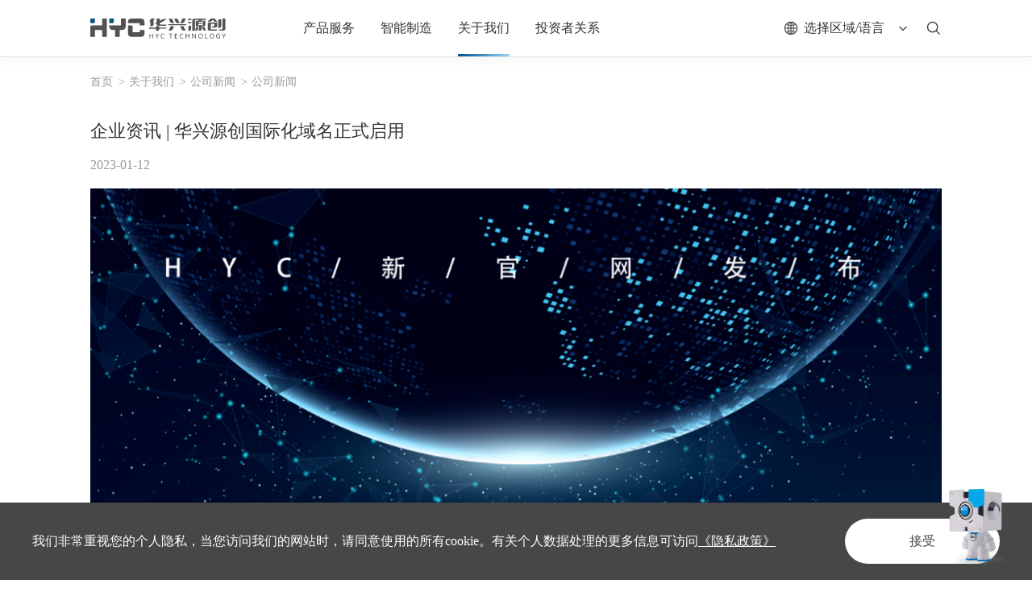

--- FILE ---
content_type: text/html; charset=utf-8
request_url: https://www.hyc.com/hyc/news-and-media/news/38.html
body_size: 8621
content:
<!DOCTYPE html>
<html lang="zh-CN">

<head>
    <meta charset="UTF-8">
<meta http-equiv="X-UA-Compatible" content="IE=edge" />
<meta name="author" content="上海雍熙信息技术有限公司提供技术支持,https://www.yongsy.com" />
<meta name="viewport" content="width=device-width, initial-scale=1.0, maximum-scale=1.0, user-scalable=no" />
<meta name="applicable-device" content="pc,mobile">
<meta name="format-detection" content="telephone=no, email=no" />
<meta name="renderer" content="webkit">
<meta name="description" content="公司新闻" />
<meta name="keywords" content="公司新闻" />
<title>企业资讯 | 华兴源创国际化域名正式启用-公司新闻-苏州华兴源创科技股份有限公司</title>
<!-- public start -->
<link rel="icon" href="/favicon.png" type="image/png" />
<link href="/Public/Cn/fonts/iconfont/iconfont.css" type="text/css" rel="stylesheet" />
<link href="/Public/Cn/css/bootstrap.min-v3.3.5.css" type="text/css" rel="stylesheet" />
<link href="/Public/Cn/css/slick.min.css" type="text/css" rel="stylesheet" />
<link href="/Public/Cn/css/animate.min.css" type="text/css" rel="stylesheet" />
<link href="/Public/Cn/css/jquery.mCustomScrollbar.min.css" type="text/css" rel="stylesheet">
<link href="/Public/Cn/css/base-v2.0.min.css" type="text/css" rel="stylesheet" />
<link href="/Public/Cn/css/main.css" type="text/css" rel="stylesheet" />
<link href="/Public/Cn/css/media.css" type="text/css" rel="stylesheet" />
<script src="/Public/Cn/js/jquery-3.6.0.min.js"></script>
<script src="/Public/Cn/js/font.js"></script>
<!-- public end --></head>

<body class="l_nybody inside_page">
    <div class="ys_page_wrap">
		<link href="/Public/Cn/cookie/css/privacy.css" type="text/css" rel="stylesheet"/>
<div class="privacy_modal" id="privacy_modal">
    <div class="privacy_modal_container">
            <p>我们非常重视您的个人隐私，当您访问我们的网站时，请同意使用的所有cookie。有关个人数据处理的更多信息可访问<a href="/privacy.html">《隐私政策》</a></p>        <button onclick="setCook('/Cn')">接受</button>
    </div>
</div>
<script>
    function setCook(lang){
        setcookies('is_lang',1,30);
        document.getElementById('privacy_modal').style.display="none";
    }
    is_ck();
    function is_ck(){
        var ck = getCookies('is_lang');
        if(ck){
            document.getElementById('privacy_modal').style.display="none";
        }
    }
    function setcookies(key,value,day){
        var cookie=key+'='+encodeURIComponent(value);
        if(day>0){
             var date=new Date();
             date.setDate(date.getDate()+day);
             cookie+=';path=/;expires='+date;
        }
        document.cookie=cookie;
    }
    //读取cookies 
    function getCookies(name) {
        var arr, reg = new RegExp("(^| )" + name + "=([^;]*)(;|$)");
        if (arr = document.cookie.match(reg))
            return unescape(arr[2]);
        else
            return null;
    }
</script><!-- 顶部导航 -->
<header class="ys_header">
    <!-- pc顶部导航 -->
    <div class="ys_hd_pc">
        <div class="c_hd">
            <div class="c_a1hd_con">
                <div class="c_hd_flex c_a1hd">
                    <div class="c_hd_fl clearfix">
                        <div class="l_logo fl">
                            <a href="/">
                                <div class="l_logoimg_box l_listimg">
                                    <img src="/Public/Uploads/uploadfile/images/20220908/a1_logo1.svg" alt="a1_logo1.svg"
                                        class="l_logodef">
                                    <img src="/Public/Uploads/uploadfile/images/20220908/logo2.svg" alt="logo2.svg"
                                        class="l_logofixed">
                                </div>
                            </a>
                        </div>
                        <div class="l_hdnav fl">
                            <ul class="c_hd_flul clearfix">
                                <li class="c_hd_flli fl  mod_pro">
                                        <a href="/products/fpd" target="_self" class="c_hd_fllia"  >
                                            <div class="c_hd_fllic">
                                                产品服务                                            </div>
                                        </a>
                                        <!-- 二级下拉 -->
                                            <ul class="c_hd_flul2">
                                                <div class="c_hd_flul2_cont">
                                                    <li class="c_hd_flli2  ">
                                                            <div class="c_hd_fllic2">
                                                                <a href="/products/fpd" target="_self" class="c_hd_fllia2">
                                                                    <div class="c_tit6">平板事业（FPD）</div>
                                                                </a>
                                                            </div>
                                                                                                                    </li><li class="c_hd_flli2  ">
                                                            <div class="c_hd_fllic2">
                                                                <a href="/products/swd" target="_self" class="c_hd_fllia2">
                                                                    <div class="c_tit6">智能穿戴事业（SWD）</div>
                                                                </a>
                                                            </div>
                                                                                                                    </li><li class="c_hd_flli2  ">
                                                            <div class="c_hd_fllic2">
                                                                <a href="/products/semi" target="_self" class="c_hd_fllia2">
                                                                    <div class="c_tit6">半导体事业（SEMI）</div>
                                                                </a>
                                                            </div>
                                                                                                                    </li><li class="c_hd_flli2 hassub ">
                                                            <div class="c_hd_fllic2">
                                                                <a href="/products/eve" target="_self" class="c_hd_fllia2">
                                                                    <div class="c_tit6">汽车事业部（EVE）</div>
                                                                </a>
                                                            </div>
                                                            <!-- 三级下拉 -->
                                                                <div class="l_hdnavxl3">
                                                                    <ul>
                                                                        <li class="">
                                                                                <a href="/products/eve/electric-drive" target="_self">电驱系统</a>
                                                                            </li><li class="">
                                                                                <a href="/products/eve/tooling" target="_self">测试机及工装</a>
                                                                            </li><li class="">
                                                                                <a href="/products/eve/thermal-management-system" target="_self">热管理系统</a>
                                                                            </li><li class="">
                                                                                <a href="/products/eve/auxiliary-driving-system" target="_self">辅助驾驶系统</a>
                                                                            </li><li class="">
                                                                                <a href="/products/eve/intelligent-cockpit-system" target="_self">智能座舱系统</a>
                                                                            </li><li class="">
                                                                                <a href="/products/eve/electronic-parts" target="_self">电子部件</a>
                                                                            </li><li class="">
                                                                                <a href="/products/eve/instrument-meter" target="_self">仪器仪表</a>
                                                                            </li><li class="">
                                                                                <a href="/products/eve/controller" target="_self">控制器</a>
                                                                            </li>                                                                    </ul>
                                                                </div>                                                        </li><li class="c_hd_flli2  ">
                                                            <div class="c_hd_fllic2">
                                                                <a href="/products/ib" target="_self" class="c_hd_fllia2">
                                                                    <div class="c_tit6">孵化事业（IB）</div>
                                                                </a>
                                                            </div>
                                                                                                                    </li><li class="c_hd_flli2  ">
                                                            <div class="c_hd_fllic2">
                                                                <a href="/products/hyct" target="_self" class="c_hd_fllia2">
                                                                    <div class="c_tit6">华兴检测（HYCT）</div>
                                                                </a>
                                                            </div>
                                                                                                                    </li>                                                </div>
                                            </ul>                                    </li><li class="c_hd_flli fl  ">
                                        <a href="/smart-manufacturing" target="_self" class="c_hd_fllia"  >
                                            <div class="c_hd_fllic">
                                                智能制造                                            </div>
                                        </a>
                                        <!-- 二级下拉 -->
                                            <ul class="c_hd_flul2">
                                                <div class="c_hd_flul2_cont">
                                                    <li class="c_hd_flli2 hassub ">
                                                            <div class="c_hd_fllic2">
                                                                <a href="/smart-manufacturing?tp=1" target="_self" class="c_hd_fllia2">
                                                                    <div class="c_tit6">“创”造</div>
                                                                </a>
                                                            </div>
                                                            <!-- 三级下拉 -->
                                                                <div class="l_hdnavxl3">
                                                                    <ul>
                                                                        <li class="">
                                                                                <a href="/smart-manufacturing?tp=1" target="_self">核心技术</a>
                                                                            </li>                                                                    </ul>
                                                                </div>                                                        </li><li class="c_hd_flli2 hassub ">
                                                            <div class="c_hd_fllic2">
                                                                <a href="/smart-manufacturing?tp=2" target="_self" class="c_hd_fllia2">
                                                                    <div class="c_tit6">“智”造</div>
                                                                </a>
                                                            </div>
                                                            <!-- 三级下拉 -->
                                                                <div class="l_hdnavxl3">
                                                                    <ul>
                                                                        <li class="">
                                                                                <a href="/smart-manufacturing?tp=2" target="_self">数智转型</a>
                                                                            </li><li class="">
                                                                                <a href="/smart-manufacturing?tp=3" target="_self">应用系统</a>
                                                                            </li><li class="">
                                                                                <a href="/smart-manufacturing?tp=4" target="_self">工业互联</a>
                                                                            </li>                                                                    </ul>
                                                                </div>                                                        </li><li class="c_hd_flli2 hassub ">
                                                            <div class="c_hd_fllic2">
                                                                <a href="/smart-manufacturing?tp=5" target="_self" class="c_hd_fllia2">
                                                                    <div class="c_tit6">“质”造</div>
                                                                </a>
                                                            </div>
                                                            <!-- 三级下拉 -->
                                                                <div class="l_hdnavxl3">
                                                                    <ul>
                                                                        <li class="">
                                                                                <a href="/smart-manufacturing?tp=5" target="_self">口号</a>
                                                                            </li><li class="">
                                                                                <a href="/smart-manufacturing?tp=5" target="_self">质量方针</a>
                                                                            </li>                                                                    </ul>
                                                                </div>                                                        </li>                                                </div>
                                            </ul>                                    </li><li class="c_hd_flli fl yxnav_active1 ">
                                        <a href="/hyc/company" target="_self" class="c_hd_fllia"  >
                                            <div class="c_hd_fllic">
                                                关于我们                                            </div>
                                        </a>
                                        <!-- 二级下拉 -->
                                            <ul class="c_hd_flul2">
                                                <div class="c_hd_flul2_cont">
                                                    <li class="c_hd_flli2 hassub ">
                                                            <div class="c_hd_fllic2">
                                                                <a href="/hyc/company" target="_self" class="c_hd_fllia2">
                                                                    <div class="c_tit6">公司概况</div>
                                                                </a>
                                                            </div>
                                                            <!-- 三级下拉 -->
                                                                <div class="l_hdnavxl3">
                                                                    <ul>
                                                                        <li class="">
                                                                                <a href="/hyc/company?tp=1" target="_self">公司介绍</a>
                                                                            </li><li class="">
                                                                                <a href="/hyc/company?tp=2" target="_self">发展历程</a>
                                                                            </li><li class="">
                                                                                <a href="/hyc/company?tp=3" target="_self">荣誉证书</a>
                                                                            </li><li class="">
                                                                                <a href="/hyc/company?tp=4" target="_self">点滴记录</a>
                                                                            </li><li class="">
                                                                                <a href="/hyc/company?tp=5" target="_self">企业文化</a>
                                                                            </li>                                                                    </ul>
                                                                </div>                                                        </li><li class="c_hd_flli2  yxnav_active2">
                                                            <div class="c_hd_fllic2">
                                                                <a href="/hyc/news-and-media/news" target="_self" class="c_hd_fllia2">
                                                                    <div class="c_tit6">公司新闻</div>
                                                                </a>
                                                            </div>
                                                                                                                    </li><li class="c_hd_flli2  ">
                                                            <div class="c_hd_fllic2">
                                                                <a href="/hyc/join-us" target="_self" class="c_hd_fllia2">
                                                                    <div class="c_tit6">加入我们</div>
                                                                </a>
                                                            </div>
                                                                                                                    </li><li class="c_hd_flli2  ">
                                                            <div class="c_hd_fllic2">
                                                                <a href="/hyc/contact-us" target="_self" class="c_hd_fllia2">
                                                                    <div class="c_tit6">联系我们</div>
                                                                </a>
                                                            </div>
                                                                                                                    </li>                                                </div>
                                            </ul>                                    </li><li class="c_hd_flli fl  ">
                                        <a href="http://open.sseinfo.com/ir2/indexkcb?language=zh_CN&amp;stockCode=688001" target="_blank" class="c_hd_fllia" rel="nofollow" >
                                            <div class="c_hd_fllic">
                                                投资者关系                                            </div>
                                        </a>
                                                                            </li>                            </ul>
                        </div>
                    </div>
                    <div class="c_hd_fr">
                        <div class="c_hd_lang">
                            <div class="c_langicon1 c_imgbox">
                                <img src="/Public/Cn/images/icon4.svg">
                                <img src="/Public/Cn/images/a1_icon5.svg">
                            </div>
                            <div class="c_tit6">选择区域/语言</div>
                            <div class="c_langicon2 c_imgbox">
                                <img src="/Public/Cn/images/icon6.svg">
                                <img src="/Public/Cn/images/icon2.svg">
                            </div>
                            <div class="c_hd_langcon">
                                <a href="/en" class="ys_block">EN</a>
                            </div>
                        </div>
                        <div class="c_search c_imgbox ys_sou1">
                            <img src="/Public/Cn/images/icon5.svg">
                            <img src="/Public/Cn/images/a1_icon1.svg">
                        </div>
                    </div>
                </div>
            </div>
        </div>
    </div>
    <!-- ph顶部导航 -->
    <div class="ys_hd_ph">
        <nav class="ys_ph_navbar ys_ph_navbar2 c_a1_ph_navbar2">
            <!-- 导航条 -->
            <div class="ys_phnav_header">
                <!-- logo -->
                <div class="ys_phnav_logo" style="background-color:transparent">
                    <a href="/">
                        <img src="/Public/Uploads/uploadfile/images/20220908/logo2.svg" alt="logo2.svg">
                    </a>
                </div>
                <!-- 右侧 -->
                <div class="ys_phnav_r clearfix">
                    <!-- 搜索 -->
                    <div class="ys_phnav_search fl">
                        <!-- 搜索按钮 -->
                        <i class="iconfont icon-search ys_phnavss_btn"></i>
                        <!-- 搜索下拉 -->
                        <div class="ys_phnavss_xl">
                            <div class="ys_phnavss_form">
                                <input type="text" id="phkeywords" placeholder="请输入关键词">
                                <button type="button" onclick="phsearch()">
                                    <i class="iconfont icon-search"></i>
                                </button>
                            </div>
                        </div>
                    </div>
                    <!-- 菜单按钮 -->
                    <div class="ys_phnav_menubox fl">
                        <div class="ys_phnav_menubtn">
                            <span></span>
                        </div>
                    </div>
                </div>
            </div>
            <!-- 下拉菜单 -->
            <div class="ys_phnav_menu">
                <!-- 导航 -->
                <div class="ys_phmenu_scroll">
                    <ul class="ys_ph_nav">
                        <li class=" ys_phnav_haschild ">
                                <div class="ys_phnav_lisbox">
                                    <a href="/products/fpd" target="_self">产品服务</a>
                                    <div class="ys_phnav_icon"></div>
                                </div>
                                <!-- 二级 -->
                                    <ul>
                                        <li class="  ">
                                            <div class="ys_phnav_lisbox">
                                                <a href="/products/fpd" target="_self">平板事业（FPD）</a>
                                                <div class="ys_phnav_icon"></div>
                                            </div>
                                                                                    </li><li class="  ">
                                            <div class="ys_phnav_lisbox">
                                                <a href="/products/swd" target="_self">智能穿戴事业（SWD）</a>
                                                <div class="ys_phnav_icon"></div>
                                            </div>
                                                                                    </li><li class="  ">
                                            <div class="ys_phnav_lisbox">
                                                <a href="/products/semi" target="_self">半导体事业（SEMI）</a>
                                                <div class="ys_phnav_icon"></div>
                                            </div>
                                                                                    </li><li class=" ys_phnav_haschild ">
                                            <div class="ys_phnav_lisbox">
                                                <a href="/products/eve" target="_self">汽车事业部（EVE）</a>
                                                <div class="ys_phnav_icon"></div>
                                            </div>
                                            <!-- 三级 -->
                                                <ul>
                                                    <li class="  ">
                                                        <div class="ys_phnav_lisbox">
                                                            <a href="/products/eve/electric-drive" target="_self">电驱系统</a>
                                                            <div class="ys_phnav_icon"></div>
                                                        </div>
                                                    </li><li class="  ">
                                                        <div class="ys_phnav_lisbox">
                                                            <a href="/products/eve/tooling" target="_self">测试机及工装</a>
                                                            <div class="ys_phnav_icon"></div>
                                                        </div>
                                                    </li><li class="  ">
                                                        <div class="ys_phnav_lisbox">
                                                            <a href="/products/eve/thermal-management-system" target="_self">热管理系统</a>
                                                            <div class="ys_phnav_icon"></div>
                                                        </div>
                                                    </li><li class="  ">
                                                        <div class="ys_phnav_lisbox">
                                                            <a href="/products/eve/auxiliary-driving-system" target="_self">辅助驾驶系统</a>
                                                            <div class="ys_phnav_icon"></div>
                                                        </div>
                                                    </li><li class="  ">
                                                        <div class="ys_phnav_lisbox">
                                                            <a href="/products/eve/intelligent-cockpit-system" target="_self">智能座舱系统</a>
                                                            <div class="ys_phnav_icon"></div>
                                                        </div>
                                                    </li><li class="  ">
                                                        <div class="ys_phnav_lisbox">
                                                            <a href="/products/eve/electronic-parts" target="_self">电子部件</a>
                                                            <div class="ys_phnav_icon"></div>
                                                        </div>
                                                    </li><li class="  ">
                                                        <div class="ys_phnav_lisbox">
                                                            <a href="/products/eve/instrument-meter" target="_self">仪器仪表</a>
                                                            <div class="ys_phnav_icon"></div>
                                                        </div>
                                                    </li><li class="  ">
                                                        <div class="ys_phnav_lisbox">
                                                            <a href="/products/eve/controller" target="_self">控制器</a>
                                                            <div class="ys_phnav_icon"></div>
                                                        </div>
                                                    </li>                                                </ul>                                        </li><li class="  ">
                                            <div class="ys_phnav_lisbox">
                                                <a href="/products/ib" target="_self">孵化事业（IB）</a>
                                                <div class="ys_phnav_icon"></div>
                                            </div>
                                                                                    </li><li class="  ">
                                            <div class="ys_phnav_lisbox">
                                                <a href="/products/hyct" target="_self">华兴检测（HYCT）</a>
                                                <div class="ys_phnav_icon"></div>
                                            </div>
                                                                                    </li>                                    </ul>                            </li><li class=" ys_phnav_haschild ">
                                <div class="ys_phnav_lisbox">
                                    <a href="/smart-manufacturing" target="_self">智能制造</a>
                                    <div class="ys_phnav_icon"></div>
                                </div>
                                <!-- 二级 -->
                                    <ul>
                                        <li class=" ys_phnav_haschild ">
                                            <div class="ys_phnav_lisbox">
                                                <a href="/smart-manufacturing?tp=1" target="_self">“创”造</a>
                                                <div class="ys_phnav_icon"></div>
                                            </div>
                                            <!-- 三级 -->
                                                <ul>
                                                    <li class="  ">
                                                        <div class="ys_phnav_lisbox">
                                                            <a href="/smart-manufacturing?tp=1" target="_self">核心技术</a>
                                                            <div class="ys_phnav_icon"></div>
                                                        </div>
                                                    </li>                                                </ul>                                        </li><li class=" ys_phnav_haschild ">
                                            <div class="ys_phnav_lisbox">
                                                <a href="/smart-manufacturing?tp=2" target="_self">“智”造</a>
                                                <div class="ys_phnav_icon"></div>
                                            </div>
                                            <!-- 三级 -->
                                                <ul>
                                                    <li class="  ">
                                                        <div class="ys_phnav_lisbox">
                                                            <a href="/smart-manufacturing?tp=2" target="_self">数智转型</a>
                                                            <div class="ys_phnav_icon"></div>
                                                        </div>
                                                    </li><li class="  ">
                                                        <div class="ys_phnav_lisbox">
                                                            <a href="/smart-manufacturing?tp=3" target="_self">应用系统</a>
                                                            <div class="ys_phnav_icon"></div>
                                                        </div>
                                                    </li><li class="  ">
                                                        <div class="ys_phnav_lisbox">
                                                            <a href="/smart-manufacturing?tp=4" target="_self">工业互联</a>
                                                            <div class="ys_phnav_icon"></div>
                                                        </div>
                                                    </li>                                                </ul>                                        </li><li class=" ys_phnav_haschild ">
                                            <div class="ys_phnav_lisbox">
                                                <a href="/smart-manufacturing?tp=5" target="_self">“质”造</a>
                                                <div class="ys_phnav_icon"></div>
                                            </div>
                                            <!-- 三级 -->
                                                <ul>
                                                    <li class="  ">
                                                        <div class="ys_phnav_lisbox">
                                                            <a href="/smart-manufacturing?tp=5" target="_self">口号</a>
                                                            <div class="ys_phnav_icon"></div>
                                                        </div>
                                                    </li><li class="  ">
                                                        <div class="ys_phnav_lisbox">
                                                            <a href="/smart-manufacturing?tp=5" target="_self">质量方针</a>
                                                            <div class="ys_phnav_icon"></div>
                                                        </div>
                                                    </li>                                                </ul>                                        </li>                                    </ul>                            </li><li class="yxnav_active1 ys_phnav_haschild ">
                                <div class="ys_phnav_lisbox">
                                    <a href="/hyc/company" target="_self">关于我们</a>
                                    <div class="ys_phnav_icon"></div>
                                </div>
                                <!-- 二级 -->
                                    <ul>
                                        <li class=" ys_phnav_haschild ">
                                            <div class="ys_phnav_lisbox">
                                                <a href="/hyc/company" target="_self">公司概况</a>
                                                <div class="ys_phnav_icon"></div>
                                            </div>
                                            <!-- 三级 -->
                                                <ul>
                                                    <li class="  ">
                                                        <div class="ys_phnav_lisbox">
                                                            <a href="/hyc/company?tp=1" target="_self">公司介绍</a>
                                                            <div class="ys_phnav_icon"></div>
                                                        </div>
                                                    </li><li class="  ">
                                                        <div class="ys_phnav_lisbox">
                                                            <a href="/hyc/company?tp=2" target="_self">发展历程</a>
                                                            <div class="ys_phnav_icon"></div>
                                                        </div>
                                                    </li><li class="  ">
                                                        <div class="ys_phnav_lisbox">
                                                            <a href="/hyc/company?tp=3" target="_self">荣誉证书</a>
                                                            <div class="ys_phnav_icon"></div>
                                                        </div>
                                                    </li><li class="  ">
                                                        <div class="ys_phnav_lisbox">
                                                            <a href="/hyc/company?tp=4" target="_self">点滴记录</a>
                                                            <div class="ys_phnav_icon"></div>
                                                        </div>
                                                    </li><li class="  ">
                                                        <div class="ys_phnav_lisbox">
                                                            <a href="/hyc/company?tp=5" target="_self">企业文化</a>
                                                            <div class="ys_phnav_icon"></div>
                                                        </div>
                                                    </li>                                                </ul>                                        </li><li class="yxnav_active2  ">
                                            <div class="ys_phnav_lisbox">
                                                <a href="/hyc/news-and-media/news" target="_self">公司新闻</a>
                                                <div class="ys_phnav_icon"></div>
                                            </div>
                                                                                    </li><li class="  ">
                                            <div class="ys_phnav_lisbox">
                                                <a href="/hyc/join-us" target="_self">加入我们</a>
                                                <div class="ys_phnav_icon"></div>
                                            </div>
                                                                                    </li><li class="  ">
                                            <div class="ys_phnav_lisbox">
                                                <a href="/hyc/contact-us" target="_self">联系我们</a>
                                                <div class="ys_phnav_icon"></div>
                                            </div>
                                                                                    </li>                                    </ul>                            </li><li class="  ">
                                <div class="ys_phnav_lisbox">
                                    <a href="http://open.sseinfo.com/ir2/indexkcb?language=zh_CN&amp;stockCode=688001" target="_blank">投资者关系</a>
                                    <div class="ys_phnav_icon"></div>
                                </div>
                                                            </li>                    </ul>
                </div>
                <!-- 语言 -->
                <div class="ys_phnav2_language">
                    <!-- 语言按钮 -->
                    <div class="ys_phnav2_lang_btn">
                        <i class="iconfont icon-search"></i>
                        <span>选择语言</span>
                    </div>
                    <!-- 语言弹窗 -->
                    <div class="ys_phnav2_lang_modal">
                        <div class="ys_phnav2_lang_back">
                            <i class="iconfont icon-arrow-left"></i> 返回主菜单
                        </div>
                        <div class="ys_phnav2_lang_scroll">
                            <ul class="ys_ph_nav">
                                <li>
                                    <div class="ys_phnav_lisbox">
                                        <a href="/en">English</a>
                                    </div>
                                </li>
                            </ul>
                        </div>
                    </div>
                </div>
            </div>
        </nav>
    </div>
</header>

<div class="ys_search1_win">
    <div class="ys_search1_box clearfix">
        <div class="ys_search1_tbox fl">
            <input type="text" id="keywords" placeholder="请输入...">
        </div>
        <div class="ys_search1_but fr">
            <button type="submit" onclick="on_search()">搜索</button>
        </div>
    </div>
    <div class="ys_search1_close">
        <img src="/Public/Cn/images/c_close.png" alt="" class="ys_close1">
    </div>
</div>        <!-- 主体内容 -->
        <main class="ys_main l_d3page">
            <!-- page start -->
            <div class="l_nycont l_nymain">
                <div class="c_d3box">
                    <div class="c_d3 c_padd110B">
                        <div class="c_bread wow ys_fadeup1">
    <div class="ys_cont1440">
        <ul class="c_smnav1 clearfix">
            <li class="c_smnav1_item fl clearfix">
                <a href="/" class="c_smnav1_a fl">首页</a>
            </li>
            <li class="c_smnav1_item fl clearfix">
                <a href="/hyc/company" class="c_smnav1_a fl">关于我们</a>
            </li><li class="c_smnav1_item fl clearfix">
                <a href="/hyc/news-and-media/news" class="c_smnav1_a fl">公司新闻</a>
            </li><li class="c_smnav1_item fl clearfix">
                <a href="/hyc/news-and-media/news" class="c_smnav1_a fl">公司新闻</a>
            </li>        </ul>
    </div>
</div>                        <!-- 新闻详情 -->
                        <div class="c_d3_newcon">
                            <div class="ys_cont1200">
                                <div class="c_d3_new">
                                    <div class="c_d3_newinfo">
                                        <h1 class="c_d3_newh c_tit3 l_webtitle">
                                            企业资讯 | 华兴源创国际化域名正式启用                                        </h1>
                                        <div class="c_d3_newtime c_tit6">
                                            2023-01-12                                        </div>
                                    </div>
                                    <div class="c_d3_newc yxedr_active">
                                        <p style="text-align: center;" data-mpa-powered-by="yiban.io"><img class="rich_pages wxw-img js_insertlocalimg" data-ratio="1.6484375" data-s="300,640" src="/Public/ueditor/upload/image/20230112/1673530708821041.png" data-type="png" data-w="1280" style=""/></p><section data-mpa-template="t" mpa-from-tpl="t"><section data-mpa-template-schema="body" style="width: 100%;padding: 0px 15px;" data-mid="" mpa-from-tpl="t"><section data-mpa-template-section="" style="width: 100%;display: flex;flex-direction: column;" data-mid="" itemtype="https://mp.weixin.qq.com/voc/Section" itemscope="" mpa-from-tpl="t"><section data-mpa-template-title="" style="text-align: left;" data-mid="" itemprop="title" mpa-from-tpl="t"><p style="font-size: 16px;font-family: PingFangSC-Semibold, PingFang SC;font-weight: bold;color: #2F54F2;line-height: 21px;" data-mid="">华兴源创新域名正式启用</p></section><section style="width: 100%;height: 2px;margin-top: 4px;margin-bottom: 8px;background: linear-gradient(90deg, #ffc149 0px, #ffc149 33px, #2f54f2 33px, #2f54f2 100%);" data-mid="" mpa-from-tpl="t"><br/></section><section data-mpa-template-text="" style="width: 100%;text-align: left;background: rgb(246, 246, 246);padding: 11px 5px 12px 14px;" data-mid="" itemprop="text" mpa-from-tpl="t"><p style="text-indent: 0em;white-space: normal;line-height: 1.6em;text-align: left;margin-bottom: 8px;"><span style="font-size: 15px;"><span style="color: rgb(86, 86, 86);">&nbsp; &nbsp; &nbsp; &nbsp;2023年1月11日，</span><span style="color: rgb(86, 86, 86);text-indent: 0em;">华兴源创启用国际化新域名：hyc.com。</span></span></p><p style="text-indent: 0em;white-space: normal;line-height: 1.6em;text-align: left;margin-bottom: 8px;"><span style="color: rgb(86, 86, 86);font-size: 15px;">&nbsp; &nbsp; &nbsp; &nbsp;身处在全球区域化时代，华兴源创与世界的联系已更加紧密，此次更换国际化顶级域名，标志着华兴源创加速全球化的决心，也是提升企业品牌形象与辨识度的一次重要举措。</span></p><p style="text-indent: 0em;white-space: normal;line-height: 1.6em;text-align: left;margin-bottom: 8px;"><span style="color: rgb(86, 86, 86);font-size: 15px;">&nbsp; &nbsp; &nbsp; &nbsp;2023年是华兴源创大力推行全球化战略重要的一年。作为全球范围内以检测技术与检测设备为主的整体解决方案提供商，华兴源创将持续专注多学科交叉融合的检测技术研发，不断依托自主创新及全球化布局，将中国工业检测技术推向世界！</span></p><p style="text-indent: 0em;white-space: normal;line-height: 1.6em;text-align: left;margin-bottom: 16px;"><span style="font-size: 15px;text-indent: 0em;color: rgb(86, 86, 86);">&nbsp; &nbsp; &nbsp;&nbsp;&nbsp;华兴源创新版网站(www.hyc.com)，</span><span style="font-size: 15px;text-indent: 0em;color: rgb(86, 86, 86);">即日起，全新上线，敬请关注！</span></p><p style="font-size: 14px;font-family: PingFangSC-Regular, PingFang SC;color: #333333;line-height: 25px;word-break: break-all;" data-mid=""><br/></p></section></section></section></section><p><br mpa-from-tpl="t"/></p><p><mp-style-type data-value="3"></mp-style-type></p>                                    </div>
                                </div>
                                <!-- 分页 -->
                                <div class="c_cutpage">
                                    <div class="c_cutpage_fl">
                                        <a href="/hyc/news-and-media/news/39.html" title="企业荣誉 | 苏州市市长质量奖华兴源创获佳绩！" class="c_cutpage_a">
                                            上一篇：企业荣誉 | 苏州市市长质量奖华兴源创获佳绩！                                        </a>
                                    </div>
                                    <div class="c_cutpage_fr">
                                        <a href="/hyc/news-and-media/news/37.html" title="企业资讯 | 苏州华兴源创科技股份有限公司质量信用报告" class="c_cutpage_a">
                                            下一篇：企业资讯 | 苏州华兴源创科技股份有限公司质量信用报告                                        </a>
                                    </div>
                                </div>
                            </div>
                        </div>
                    </div>
                </div>
            </div>
            <!-- page end -->
        </main>
		<!-- 页脚 -->
    <footer class="ys_footer">
        <div class="c_ft_box">
            <div class="ys_cont1440">
                <div class="c_ft">
                    <div class="c_ft_clear clearfix">
                        <div class="c_ft_fl fl">
                            <a href="/" class="c_ft_logo c_imgbox">
                                <img src="/Public/Uploads/uploadfile/images/20220908/a1_logo1.svg" alt="a1_logo1.svg">
                            </a>
                            <div class="c_ft_flbot">
                                <a href="/hyc/contact-us" target="_self" class="c_ft_contact">
                                    <div class="c_tit5">
                                        联系我们
                                    </div>
                                    <div class="c_ft_ticon c_imgbox">
                                        <img src="/Public/Cn/images/icon7.svg">
                                    </div>
                                </a>
                            </div>
                            <div class="foot_info">
                                <p>电话：(86) 512-88168816<br/>邮箱：info@hyc.com<br/>传真：88167776</p>                            </div>
                        </div>
                        <div class="c_ft_fr fr">
                            <div class="c_ft_frclear">
                                <ul class="c_ft_frul"><li class="c_ft_frli"><div class="c_ft_frlic"><a href="/products/fpd" class="c_ft_frlia l_webtitle">产品服务</a><ul class="c_ft_frul2"><li class="c_ft_frli2"><a href="/products/fpd" class="c_ft_frlia2">平板事业</a></li><li class="c_ft_frli2"><a href="/products/swd" class="c_ft_frlia2">智能穿戴事业</a></li><li class="c_ft_frli2"><a href="/products/semi" class="c_ft_frlia2">半导体事业</a></li><li class="c_ft_frli2"><a href="/products/eve" class="c_ft_frlia2">汽车事业部</a></li><li class="c_ft_frli2"><a href="/products/ib" class="c_ft_frlia2">孵化事业</a></li><li class="c_ft_frli2"><a href="/products/hyct" class="c_ft_frlia2">华兴检测事业</a></li></ul></div></li><li class="c_ft_frli"><div class="c_ft_frlic"><a href="/smart-manufacturing" class="c_ft_frlia l_webtitle">智能制造</a><ul class="c_ft_frul2"><li class="c_ft_frli2"><a href="/smart-manufacturing?tp=1" class="c_ft_frlia2">“创”造</a></li><li class="c_ft_frli2"><a href="/smart-manufacturing?tp=2" class="c_ft_frlia2">“智”造</a></li><li class="c_ft_frli2"><a href="/smart-manufacturing?tp=4" class="c_ft_frlia2">“质”造</a></li></ul></div></li><li class="c_ft_frli"><div class="c_ft_frlic"><a href="/hyc/company" class="c_ft_frlia l_webtitle">关于我们</a><ul class="c_ft_frul2"><li class="c_ft_frli2"><a href="/hyc/company" class="c_ft_frlia2">公司概况</a></li><li class="c_ft_frli2"><a href="/hyc/news-and-media/news" class="c_ft_frlia2">新闻资讯</a></li><li class="c_ft_frli2"><a href="/hyc/join-us" class="c_ft_frlia2">加入我们</a></li><li class="c_ft_frli2"><a href="/hyc/contact-us" class="c_ft_frlia2">联系我们</a></li></ul></div></li><li class="c_ft_frli"><div class="c_ft_frlic"><a href="http://open.sseinfo.com/ir2/indexkcb?language=zh_CN&stockCode=688001" target="_blank" class="c_ft_frlia l_webtitle" rel="nofollow">投资者关系</a></div></li></ul>                            </div>
                        </div>
                    </div>
                </div>
            </div>
            <div class="c_ft_bg">
                <img src="/Public/Cn/images/b1_img7.png">
            </div>
            <!-- 回到顶部 -->
            <div class="c_gotop">
                <div class="c_gotop_img c_imgbox">
                    <img src="/Public/Cn/images/icon8.svg">
                </div>
                <div class="c_gotop_text">
                    回到顶部
                </div>
            </div>
            <!-- 版权信息 -->
            <div class="c_ft_bot">
                <div class="ys_cont1440">
                    <div class="c_ft_botflex">
                        <div class="c_ft_botfl">
                            <p>
                                <span>Copyright © 2022-2025 苏州华兴源创科技股份有限公司 All Rights Reserved </span><a target="_blank" rel="noopenner noreferrer nofollow" href="https://beian.miit.gov.cn/">苏ICP备13052341号</a>  <a target="_blank" rel="nofollow" href="https://www.yongsy.com">Powered by Yongsy</a> <script type="text/javascript" src="https://s4.cnzz.com/z_stat.php?id=1281216816&web_id=1281216816"></script>

<script>
var _hmt = _hmt || [];
(function() {
  var hm = document.createElement("script");
  hm.src = "https://hm.baidu.com/hm.js?f6568f1f3d5c39c5ad03c8b680d9d4db";
  var s = document.getElementsByTagName("script")[0]; 
  s.parentNode.insertBefore(hm, s);
})();
</script>
 
                            </p>
                        </div>
                        <div class="c_ft_botfr">
                            <div class="c_ft_botfri"><a href="/privacy.html">隐私政策</a></div><div class="c_ft_botfri"><a href="/sitemap.html">网站地址</a></div>                        </div>
                    </div>
                </div>
            </div>
        </div>
    </footer>
    <!--<div class="mod-agent">-->
    <!--    <a href="https://agent.dingtalk.com/copilot?code=aPyWTev33k&channel=1234567frameborder=" target="_blank" rel="noopenner noreferrer">-->
    <!--        <img src="/Public/Cn/images/robot.png">-->
    <!--    </a>-->
    <!--</div>-->    </div>
	<!-- public start -->
<script src="/Public/Cn/js/slick.min.js"></script>
<script src="/Public/Cn/js/jquery.mousewheel.min.js"></script>
<script src="/Public/Cn/js/jquery.mCustomScrollbar.concat.min.js"></script>
<script src="/Public/Cn/js/wow.min.js"></script>
<script src="/Public/Cn/js/base-v2.0.min.js"></script>
<script src="/Public/Cn/js/common.js"></script>
<script type="text/javascript" src="/Public/Cn/Yongsy/Yongsy.js"></script>
<script type="text/javascript" src="/Public/jqueryui/layer/layer.js"></script>
<!-- public end -->

<script>
    function on_search() {
        var wd = $("#keywords").val();
        if (wd.length == 0) {
            alert("请输入关键字！");
        } else {
            var url= "/Cn/Index/search";
            queryData.query(url,wd);
        }
    }
    function phsearch() {
        var wd = $("#phkeywords").val();
        if (wd.length == 0) {
            alert("请输入关键字！");
        } else {
            var url= "/Cn/Index/search";
            queryData.query(url,wd);
        }
    }
    $("#keywords").keyup(function (event) {
        if (event.keyCode == 13) {
            var wd = $("#keywords").val();
            if (wd.length == 0) {
                alert("请输入关键字！");
            } else {
                var url= "/Cn/Index/search";
                queryData.query(url,wd);
            }
        }
    });
</script>
<script>
  window.dingtalkAgentConfig = {
   code: 'aPyWTev33k',
//   channel: '${请在此输入你的channel，非必填字段，可删去}',
   orbIcon: '/Public/Cn/images/robot.png',
  }
 </script>
 <script
  src="https://g.alicdn.com/dingding-frontend/dd-lui-inside/0.0.6/magicOrb.js"
  defer>
</script>    <script>
        $(function() {
            $('.c_hd').addClass('c_hdactive')
            $(window).scroll(function(){
                $('.c_hd').addClass('c_hdactive')
            })
        });
    </script>

</body>

</html><script>console.log('%c文件路径：./Cn/View','color:green')</script>

--- FILE ---
content_type: text/html; charset=UTF-8
request_url: https://wfp.foundertype.com/webfont?p=Lhg5IO9rPta0hGbM&ft=FZLTHJW&cc=364&ul=https%3A%2F%2Fwww.hyc.com%2Fhyc%2Fnews-and-media%2Fnews%2F38.html&k=FZLTHJW364__956539541_1768369782019&oc=240&ct=%23%24%25%27()*%2B%2C-.%2F0123456789%3A%3B%3D%3F%40ABCDEFHIMNPRSTUVWY%5B%5D%5E_abcdefghijklmnopqrstuvwxy%7B%7C%7D%C2%A9%E2%80%9C%E2%80%9D%E3%80%82%E3%80%8A%E3%80%8B%E4%B8%80%E4%B8%8A%E4%B8%8B%E4%B8%8D%E4%B8%8E%E4%B8%93%E4%B8%96%E4%B8%9A%E4%B8%AA%E4%B8%AD%E4%B8%BA%E4%B8%BB%E4%B8%BE%E4%B9%9F%E4%B9%A6%E4%BA%8B%E4%BA%8E%E4%BA%92%E4%BA%A4%E4%BA%A7%E4%BA%BA%E4%BB%8B%E4%BB%A3%E4%BB%A5%E4%BB%AA%E4%BB%AC%E4%BB%B6%E4%BB%BD%E4%BC%81%E4%BC%A0%E4%BD%93%E4%BD%9C%E4%BD%A0%E4%BD%B3%E4%BD%BF%E4%BE%9B%E4%BE%9D%E4%BF%A1%E5%85%A5%E5%85%A8%E5%85%AC%E5%85%B3%E5%85%B4%E5%86%85%E5%86%B3%E5%86%B5%E5%88%9B%E5%88%A0%E5%88%B0%E5%88%B6%E5%8A%9B%E5%8A%A0%E5%8A%A1%E5%8A%A9%E5%8C%96%E5%8C%BA%E5%8D%87%E5%8D%8A%E5%8D%8E%E5%8D%95%E5%8D%B3%E5%8E%86%E5%8E%BB%E5%8F%89%E5%8F%8A%E5%8F%91%E5%8F%96%E5%8F%97%E5%8F%A3%E5%8F%AF%E5%8F%B7%E5%8F%B8%E5%90%88%E5%90%8C%E5%90%8D%E5%90%91%E5%90%AF%E5%91%8A%E5%93%81%E5%95%86%E5%99%A8%E5%9B%9E%E5%9B%B4%E5%9B%BD%E5%9C%A8%E5%9C%B0%E5%9D%80%E5%9E%8B%E5%9F%9F%E5%A1%AB%E5%A4%84%E5%A4%87%E5%A4%9A%E5%A4%A7%E5%A5%96%E5%AD%90%E5%AD%97%E5%AD%A6%E5%AD%B5%E5%AF%86%E5%AF%BC%E5%B0%86%E5%B1%80%E5%B1%95%E5%B7%9E%E5%B7%A5%E5%B7%B2%E5%B8%82%E5%B8%83%E5%B8%B8%E5%B9%B3%E5%B9%B4%E5%BA%94%E5%BA%A6%E5%BA%A7%E5%BC%8F%E5%BD%93%E5%BD%95%E5%BD%A2%E5%BE%84%E5%BF%83%E5%BF%85%E5%BF%97%E6%81%AF%E6%82%A8%E6%84%8F%E6%88%91%E6%88%98%E6%88%B4%E6%89%80%E6%89%98%E6%8A%80%E6%8A%95%E6%8A%A5%E6%8B%A9%E6%8C%81%E6%8D%A2%E6%8D%AE%E6%8E%A5%E6%8E%A7%E6%8E%A8%E6%8E%AA%E6%8F%90%E6%90%9C%E6%94%BF%E6%95%AC%E6%95%B0%E6%95%B4%E6%96%87%E6%96%AD%E6%96%B0%E6%96%B9%E6%97%A5%E6%97%B6%E6%98%AF%E6%99%BA%E6%9B%B4&callback=ftfontCallBack63564
body_size: 126
content:
ftfontCallBack63564({"success":false,"errcode":"10001","errmsg":"\u4e91\u5b57\u5e93\u670d\u52a1\u5df2\u8fc7\u671f\uff01"})

--- FILE ---
content_type: text/html; charset=UTF-8
request_url: https://wfp.foundertype.com/webfont?p=Lhg5IO9rPta0hGbM&ft=FZLTHJW&cc=364&ul=https%3A%2F%2Fwww.hyc.com%2Fhyc%2Fnews-and-media%2Fnews%2F38.html&k=FZLTHJW364__956539541_1768369782019&oc=240&ct=%E6%9C%88%E6%9C%89%E6%9C%8D%E6%9C%AF%E6%9C%BA%E6%9D%BF%E6%A0%87%E6%A0%B8%E6%A1%88%E6%A3%80%E6%A6%82%E6%AC%A1%E6%AD%A3%E6%AD%A4%E6%AE%B5%E6%B1%BD%E6%B3%A8%E6%B5%8B%E6%BA%90%E6%BB%B4%E7%82%B9%E7%83%AD%E7%89%88%E7%89%8C%E7%90%83%E7%90%86%E7%94%A8%E7%94%B5%E7%95%8C%E7%95%A5%E7%9A%84%E7%9C%9F%E7%9D%80%E7%A0%94%E7%A7%81%E7%A7%91%E7%A8%8B%E7%A9%BF%E7%AB%99%E7%AD%96%E7%AE%A1%E7%AE%B1%E7%AF%87%E7%B3%BB%E7%B4%A2%E7%B4%A7%E7%BA%A7%E7%BA%BF%E7%BB%8D%E7%BB%9F%E7%BB%A9%E7%BB%AD%E7%BD%91%E8%80%85%E8%81%94%E8%82%A1%E8%83%BD%E8%87%AA%E8%88%B1%E8%8B%8F%E8%8C%83%E8%8D%A3%E8%8E%B7%E8%8F%9C%E8%9E%8D%E8%A1%8C%E8%A1%A8%E8%A3%85%E8%A6%81%E8%A7%86%E8%A7%A3%E8%A8%80%E8%AA%89%E8%AE%A1%E8%AE%AF%E8%AE%B0%E8%AE%BE%E8%AE%BF%E8%AF%81%E8%AF%86%E8%AF%95%E8%AF%9D%E8%AF%AD%E8%AF%B7%E8%AF%BB%E8%B1%A1%E8%B4%A8%E8%B5%84%E8%B5%B7%E8%B7%AF%E8%BA%AB%E8%BD%A6%E8%BD%AC%E8%BE%85%E8%BE%93%E8%BE%A8%E8%BF%94%E9%80%89%E9%80%9F%E9%80%A0%E9%82%AE%E9%83%A8%E9%87%8D%E9%87%8F%E9%92%88%E9%94%AE%E9%95%BF%E9%97%AE%E9%97%BB%E9%99%85%E9%99%90%E9%9A%90%E9%9D%9E%E9%A1%B5%E9%A1%B6%E9%A6%96%E9%A9%B1%E9%A9%B6%E9%A9%BE%EF%BC%81%EF%BC%88%EF%BC%89%EF%BC%8C%EF%BC%9A&callback=ftfontCallBack34513
body_size: 126
content:
ftfontCallBack34513({"success":false,"errcode":"10001","errmsg":"\u4e91\u5b57\u5e93\u670d\u52a1\u5df2\u8fc7\u671f\uff01"})

--- FILE ---
content_type: text/html; charset=UTF-8
request_url: https://wfp.foundertype.com/webfont?p=Lhg5IO9rPta0hGbM&ft=FZZCHJW&cc=33&ul=https%3A%2F%2Fwww.hyc.com%2Fhyc%2Fnews-and-media%2Fnews%2F38.html&k=FZZCHJW33_1062372712_1768369782040&oc=240&ct=%7C%E4%B8%9A%E4%BA%8E%E4%BA%A7%E4%BB%AC%E4%BC%81%E5%85%B3%E5%85%B4%E5%88%9B%E5%88%B6%E5%8A%A1%E5%8C%96%E5%8D%8E%E5%90%8D%E5%90%AF%E5%93%81%E5%9B%BD%E5%9F%9F%E5%BC%8F%E6%88%91%E6%8A%95%E6%99%BA%E6%9C%8D%E6%AD%A3%E6%BA%90%E7%94%A8%E7%B3%BB%E8%80%85%E8%83%BD%E8%AE%AF%E8%B5%84%E9%80%A0%E9%99%85&callback=ftfontCallBack71787
body_size: 125
content:
ftfontCallBack71787({"success":false,"errcode":"10001","errmsg":"\u4e91\u5b57\u5e93\u670d\u52a1\u5df2\u8fc7\u671f\uff01"})

--- FILE ---
content_type: text/html; charset=UTF-8
request_url: https://wfp.foundertype.com/webfont?p=Lhg5IO9rPta0hGbM&ft=FZZCHJW&cc=0&ul=https%3A%2F%2Fwww.hyc.com%2Fhyc%2Fnews-and-media%2Fnews%2F38.html&k=0_1768369782098&oc=240&ct=&callback=ftfontCallBack888
body_size: 125
content:
ftfontCallBack888({"success":false,"errcode":"10001","errmsg":"\u4e91\u5b57\u5e93\u670d\u52a1\u5df2\u8fc7\u671f\uff01"})

--- FILE ---
content_type: text/html; charset=UTF-8
request_url: https://wfp.foundertype.com/webfont?p=Lhg5IO9rPta0hGbM&ft=FZLTHJW&cc=364&ul=https%3A%2F%2Fwww.hyc.com%2Fhyc%2Fnews-and-media%2Fnews%2F38.html&k=FZLTHJW364__956539541_1768369782163&oc=240&ct=%23%24%25%27()*%2B%2C-.%2F0123456789%3A%3B%3D%3F%40ABCDEFHIMNPRSTUVWY%5B%5D%5E_abcdefghijklmnopqrstuvwxy%7B%7C%7D%C2%A9%E2%80%9C%E2%80%9D%E3%80%82%E3%80%8A%E3%80%8B%E4%B8%80%E4%B8%8A%E4%B8%8B%E4%B8%8D%E4%B8%8E%E4%B8%93%E4%B8%96%E4%B8%9A%E4%B8%AA%E4%B8%AD%E4%B8%BA%E4%B8%BB%E4%B8%BE%E4%B9%9F%E4%B9%A6%E4%BA%8B%E4%BA%8E%E4%BA%92%E4%BA%A4%E4%BA%A7%E4%BA%BA%E4%BB%8B%E4%BB%A3%E4%BB%A5%E4%BB%AA%E4%BB%AC%E4%BB%B6%E4%BB%BD%E4%BC%81%E4%BC%A0%E4%BD%93%E4%BD%9C%E4%BD%A0%E4%BD%B3%E4%BD%BF%E4%BE%9B%E4%BE%9D%E4%BF%A1%E5%85%A5%E5%85%A8%E5%85%AC%E5%85%B3%E5%85%B4%E5%86%85%E5%86%B3%E5%86%B5%E5%88%9B%E5%88%A0%E5%88%B0%E5%88%B6%E5%8A%9B%E5%8A%A0%E5%8A%A1%E5%8A%A9%E5%8C%96%E5%8C%BA%E5%8D%87%E5%8D%8A%E5%8D%8E%E5%8D%95%E5%8D%B3%E5%8E%86%E5%8E%BB%E5%8F%89%E5%8F%8A%E5%8F%91%E5%8F%96%E5%8F%97%E5%8F%A3%E5%8F%AF%E5%8F%B7%E5%8F%B8%E5%90%88%E5%90%8C%E5%90%8D%E5%90%91%E5%90%AF%E5%91%8A%E5%93%81%E5%95%86%E5%99%A8%E5%9B%9E%E5%9B%B4%E5%9B%BD%E5%9C%A8%E5%9C%B0%E5%9D%80%E5%9E%8B%E5%9F%9F%E5%A1%AB%E5%A4%84%E5%A4%87%E5%A4%9A%E5%A4%A7%E5%A5%96%E5%AD%90%E5%AD%97%E5%AD%A6%E5%AD%B5%E5%AF%86%E5%AF%BC%E5%B0%86%E5%B1%80%E5%B1%95%E5%B7%9E%E5%B7%A5%E5%B7%B2%E5%B8%82%E5%B8%83%E5%B8%B8%E5%B9%B3%E5%B9%B4%E5%BA%94%E5%BA%A6%E5%BA%A7%E5%BC%8F%E5%BD%93%E5%BD%95%E5%BD%A2%E5%BE%84%E5%BF%83%E5%BF%85%E5%BF%97%E6%81%AF%E6%82%A8%E6%84%8F%E6%88%91%E6%88%98%E6%88%B4%E6%89%80%E6%89%98%E6%8A%80%E6%8A%95%E6%8A%A5%E6%8B%A9%E6%8C%81%E6%8D%A2%E6%8D%AE%E6%8E%A5%E6%8E%A7%E6%8E%A8%E6%8E%AA%E6%8F%90%E6%90%9C%E6%94%BF%E6%95%AC%E6%95%B0%E6%95%B4%E6%96%87%E6%96%AD%E6%96%B0%E6%96%B9%E6%97%A5%E6%97%B6%E6%98%AF%E6%99%BA%E6%9B%B4&callback=ftfontCallBack69442
body_size: 126
content:
ftfontCallBack69442({"success":false,"errcode":"10001","errmsg":"\u4e91\u5b57\u5e93\u670d\u52a1\u5df2\u8fc7\u671f\uff01"})

--- FILE ---
content_type: text/html; charset=UTF-8
request_url: https://wfp.foundertype.com/webfont?p=Lhg5IO9rPta0hGbM&ft=FZLTHJW&cc=364&ul=https%3A%2F%2Fwww.hyc.com%2Fhyc%2Fnews-and-media%2Fnews%2F38.html&k=FZLTHJW364__956539541_1768369782163&oc=240&ct=%E6%9C%88%E6%9C%89%E6%9C%8D%E6%9C%AF%E6%9C%BA%E6%9D%BF%E6%A0%87%E6%A0%B8%E6%A1%88%E6%A3%80%E6%A6%82%E6%AC%A1%E6%AD%A3%E6%AD%A4%E6%AE%B5%E6%B1%BD%E6%B3%A8%E6%B5%8B%E6%BA%90%E6%BB%B4%E7%82%B9%E7%83%AD%E7%89%88%E7%89%8C%E7%90%83%E7%90%86%E7%94%A8%E7%94%B5%E7%95%8C%E7%95%A5%E7%9A%84%E7%9C%9F%E7%9D%80%E7%A0%94%E7%A7%81%E7%A7%91%E7%A8%8B%E7%A9%BF%E7%AB%99%E7%AD%96%E7%AE%A1%E7%AE%B1%E7%AF%87%E7%B3%BB%E7%B4%A2%E7%B4%A7%E7%BA%A7%E7%BA%BF%E7%BB%8D%E7%BB%9F%E7%BB%A9%E7%BB%AD%E7%BD%91%E8%80%85%E8%81%94%E8%82%A1%E8%83%BD%E8%87%AA%E8%88%B1%E8%8B%8F%E8%8C%83%E8%8D%A3%E8%8E%B7%E8%8F%9C%E8%9E%8D%E8%A1%8C%E8%A1%A8%E8%A3%85%E8%A6%81%E8%A7%86%E8%A7%A3%E8%A8%80%E8%AA%89%E8%AE%A1%E8%AE%AF%E8%AE%B0%E8%AE%BE%E8%AE%BF%E8%AF%81%E8%AF%86%E8%AF%95%E8%AF%9D%E8%AF%AD%E8%AF%B7%E8%AF%BB%E8%B1%A1%E8%B4%A8%E8%B5%84%E8%B5%B7%E8%B7%AF%E8%BA%AB%E8%BD%A6%E8%BD%AC%E8%BE%85%E8%BE%93%E8%BE%A8%E8%BF%94%E9%80%89%E9%80%9F%E9%80%A0%E9%82%AE%E9%83%A8%E9%87%8D%E9%87%8F%E9%92%88%E9%94%AE%E9%95%BF%E9%97%AE%E9%97%BB%E9%99%85%E9%99%90%E9%9A%90%E9%9D%9E%E9%A1%B5%E9%A1%B6%E9%A6%96%E9%A9%B1%E9%A9%B6%E9%A9%BE%EF%BC%81%EF%BC%88%EF%BC%89%EF%BC%8C%EF%BC%9A&callback=ftfontCallBack1345
body_size: 125
content:
ftfontCallBack1345({"success":false,"errcode":"10001","errmsg":"\u4e91\u5b57\u5e93\u670d\u52a1\u5df2\u8fc7\u671f\uff01"})

--- FILE ---
content_type: text/css
request_url: https://www.hyc.com/Public/Cn/css/main.css
body_size: 95924
content:
@charset "utf-8";

body {
    font-family: "Microsoft Yahei", "PingFang SC", "Helvetica Neue", Helvetica, Arial;
}
/*分享翻译*/
#bsWXBox .bsTop:after {
    /*分享中文版本*/
    content: '- 微信';
    /*分享英文版本*/
    /* content: '- weixin'; */
    display: block;
    position: absolute;
    left: 85px;
    top: 50%;
    font-size: 14px;
    transform: translateY(-50%);
}

#bsWXBox .bsTop:before {
    /*分享中文版本*/
    content: '分享到';
    /*分享英文版本*/
    /* content: 'Share the'; */
    display: block;
    position: absolute;
    left: 10px;
    top: 50%;
    font-size: 14px;
    transform: translateY(-50%);
}

/*导航默认选中*/
.yxnav_active1 {}

.yxnav_active2 {}

/* - banner - start*/
.ys_banner {
    width: 100%;
    position: relative;
}

.ys_ban_li {
    position: relative;
    overflow: hidden;
}

.ys_ban_imgbox {
    position: relative;
    z-index: 1;
}

.ys_ban_imgbox img {
    width: 100%;
}

.ys_ban_li>a {
    display: block;
}

.ys_ban_ph {
    display: none;
}

.ys_ban_video {
    position: absolute;
    left: 50%;
    top: 50%;
    z-index: 2;
    transform: translate(-50%, -50%);
    width: 100%;
    height: 100%;
    object-fit: cover;
}

.ys_ban_li:not(:first-child) {
    display: none;
}
.ys_ban_imgbox::before {
    content: "";
    display: block;
    position: absolute;
    left: 0;
    top: 0;
    z-index: 3;
    width: 100%;
    height: 100%;
}
.ys_ban_txtbox{
    z-index: 5;
}
/* - banner - end*/


/* 规范开始 */
/* @tit */
.c_tit1{
    font-size: 48px;
    line-height: 1.5;
    color: #333;
}
.c_tit2{
    font-size: 40px;
    line-height: 1.5;
    color: #333;
}
.c_tit3{
    font-size: 30px;
    line-height: 1.7;
    color: #333;
}
.c_tit4{
    font-size: 24px;
    line-height: 1.75;
    color: #333;
}
.c_tit5{
    font-size: 18px;
    line-height: 1.75;
    color: #333;
}
.c_tit6{
    font-size: 16px;
    line-height: 2;
    color: #333;
}

/* yx-active */
.yxedr_active h2{
    font-size: 40px;
    line-height: 1.5;
    color: #333;
    margin-bottom: 20px;
}
.yxedr_active h3{
    font-size: 30px;
    line-height: 1.7;
    color: #333;
    margin-bottom: 20px;
}
.yxedr_active h4{
    font-size: 24px;
    line-height: 1.75;
    color: #333;
    margin-bottom: 18px;
}
.yxedr_active h5{
    font-size: 18px;
    line-height: 1.75;
    color: #333;
    margin-bottom: 14px;
}
.yxedr_active h6{
    font-size: 16px;
    line-height: 2;
    color: #333;
    margin-bottom: 16px;
}
/* @text */
.c_text,
.c_text p{
    font-size: 18px;
    color: #666;
    line-height: 1.75;
}
.c_text2,
.c_text2 p{
    font-size: 16px;
    color: #666;
    line-height: 1.75;
}
/* yx_active */
.yxedr_active p{
    font-size: 18px;
    color: #666;
    line-height: 1.75;
    margin-bottom: 14px;
}

/* @spc */
.c_mar110{
    margin-top: 110px;
}
.c_mar110B{
    margin-bottom: 110px;
}
.c_padd110{
    padding-top: 110px;
}
.c_padd110B{
    padding-bottom: 110px;
}
.c_mar60{
    margin-bottom: 60px;
}
.c_mar40{
    margin-bottom: 40px;
}
/* @btn */
.ys_ph_nav li.yxnav_active2>.ys_phnav_lisbox a {
    color: rgba(255,255,255,.6);
}
.ys_ph_nav li.yxnav_active3>.ys_phnav_lisbox a {
    color: rgba(255,255,255,.6);
}
.c_btn{
    display: inline-block;
    width: 200px;
    height: 60px;
    border-radius: 52px;
    border: 1px solid #fff;
    transition: all 0.36s;
    cursor: pointer;
}
.c_btncon{
    height: 100%;
    display: flex;
    align-items: center;
    justify-content: center;
}
.c_btnp{
    color: #fff;
    font-size: 16px;
    line-height: 1.75;
    transition: all 0.36s;
}
.c_imgbox img{
    width: 100%;
}
.pc_fenye li{
    width: 40px;
    height: 40px;
    line-height: 40px;
    font-size: 18px;
    background-color: transparent !important;
    color: #333333 !important;
    border-radius: 50%;
}
.pc_fenye li.activepage{
    border: 1px solid #002D56;
    border-radius: 50%;
}
.c_page .prev li::before,
.c_page .first li::before,
.c_page .end li::before,
.c_page .next li::before{
    display: none;
}

.c_page .c_imgbox{
    width: 18px;
    height: 18px;
    line-height: 35px;
}
.c_page .c_imgbox img{
    height: 18px;
}
.c_page .next,
.c_page .end{
    transform: rotate(180deg);
}
 /* page */

/* 小分页 */
.c_cutpage{
    display: flex;
    justify-content: space-between;
    margin: 0 -25px;
}
.c_cutpage_fl,
.c_cutpage_fr{
    padding: 0 25px;
    width: 50%;
}
.c_cutpage_fr .c_cutpage_a{
    justify-content: flex-end;
    display: flex;
}
.c_cutpage_name{
    flex-shrink: 0;
}
.ys_phfy a{
    color: #333;
}

/* 规范结束 */

/* bread */
.c_smnav1_item {
    padding: 0 10px;
    position: relative;
}
.c_smnav1{
    margin: 0 -10px;
}
.c_smnav1_item::before{
    content: ">";
    font-size: 14px;
    color: #999;
    position: absolute;
    top: 50%;
    right: -5px;
    transform: translateY(-50%);
}
.c_smnav1_item:last-child::before{
    display: none;
}
.c_smnav1_a{
    display: inline-block;
    font-size: 14px;
    line-height: 24px;
    color: #999999;
    transition: all 0.36s;
}
.c_smnav1_img{
    line-height: 24px;
    font-size: 0;
}

.c_smnav1_icon{
    line-height: 24px;
    margin-right: 7px;
    color: #999999;
}
.c_bread{
    margin-top: 35px;
    margin-bottom: 60px;
}
.c_smnav1_item:first-child{
    margin-left: 0;
}
/* d2-s */
.c_d2ban .c_banimg::before{
    content: "";
    position: absolute;
    top: 0;
    left: 0;
    width: 100%;
    height: 100%;
    background: rgba(0, 0, 0, 0.2);
}
.c_d2ban_h1{
    position: absolute;
    width: 100%;
    text-align: center;
    top: 53%;
    transform: translateY(-50%);
}
.c_d2ban_h1 .c_tit1{
    font-weight: bold;
    color: #fff;
}
.c_d2ban_nav{
    width: 100%;
    position: absolute;
    bottom: 0;
    left: 0;
    border-top: 1px solid rgba(255, 255, 255, 0.2);
}
.c_d2ban_ul{
    display: flex;
}
.c_d2ban_li{
    border-left: 1px solid rgba(255, 255, 255, 0.2);
}
.c_d2ban_li:last-child{
    border-right: 1px solid rgba(255, 255, 255, 0.2);
}
.c_d2ban_lia{
    display: block;
    width: 170px;
    line-height: 70px;
    text-align: center;
    color: #fff;
    position: relative;
    z-index: 1;
}
.c_d2ban_lia::after{
    content: "";
    position: absolute;
    top: 0;
    right: 0;
    width: 0%;
    height: 100%;
    background: linear-gradient(90deg, #194F78 0%, #A6CDE3 100%);
    z-index: -1;
    transition: all 0.36s;
} 

.c_d2ban_li.ys_active .c_d2ban_lia::after{
    width: 100%;
    left: 0;
}

.c_d2ban_li.c_nohover .c_d2ban_lia::after{
    width: 0% !important;
    left: 0;
}

.c_d2ban_bg{
    position: absolute;
    width: 190px;
    top: 46%;
    right: 16.54%;
}



.c_d2ul{
    margin-bottom: 95px;
}
.c_d2li{
    margin-bottom: 80px;
}
.c_d2clear{
    display: flex;
    flex-wrap: wrap;
}

.c_d2fl{
    width: 320px;
}
.c_d2fr{
    width: calc(100% - 320px);
    padding-left: 30px;
}
.c_d2fr_flex{
    display: flex;
    height: 100%;
    flex-direction: column;
    justify-content: space-between;
}
.c_d2fr_h{
    /* font-weight: bold; */
    margin-bottom: 25px;
}
.c_d2fr_p{
    padding-top: 20px;
    border-top: 1px solid rgba(51, 51, 51, 0.1);
}
.c_d2fr_p p{
    color: #999;
    display: -webkit-box;
    -webkit-box-orient: vertical;
    -webkit-line-clamp: 2;
    overflow: hidden;
}
.c_d2fr_time{
    display: flex;
    align-items: center;
}
.c_d2fr_timeimg{
    width: 20px;
    position: relative;
    top: -2px;
    margin-right: 12px;
}
.c_d2fr_timetext{
    color: #999999;
}

.c_d2fl .ys_imgbox_cover{
    border-radius: 0 0 30px 0;
}
/* d2-e */

/* d3-s */
.c_d3box{
    padding-top: 90px;
}
.c_cutpage_con{
    overflow: hidden;
    text-overflow: ellipsis;
    white-space: noWrap;
}
.c_cutpage_a{
    font-size: 16px;
    line-height: 1.75;
    transition: all .36s;
    color: #9099A0;
}
.c_d3 .c_bread{
    margin-bottom: 55px;
}
.c_d3_newinfo{
    margin-bottom: 36px;
}
.c_d3_newh{
    margin-bottom: 23px;
}
.c_d3_newtime{
    color:#9099A0;
}
.c_d3_new{
    margin-bottom: 63px;
} 
/* d3-e */

/* e1-s */
.c_e1_banli{
    height: 178px;
    width: 338px;
    padding-left: 80px ;
    padding-right:48px ;
}
.c_e1_banlia{
    display: block;
    width: 100%;
    height: 100%;
}
.c_e1_banflex{
    display: flex;
    align-items: center;
    justify-content:space-between;
    height: 100%;
    width: 100%;
}
.c_e1_bannav{
    position: absolute;
    bottom: 0;
    left: 0;
    width: 100%;
    z-index: 9;
}
.c_e1_bannavp{
    color: #fff;
    margin-top: 24px;
}
.c_e1_banfr{
    width: 30px;
    flex-shrink: 0;
    transition: all 0.36s;
}

.c_e1_banicon{
    width: 40px;
}
.c_e1_banicon img{
    width: 100%;
}
.c_e1_banul{
    border-radius: 0 60px 0 0;
    overflow: hidden;
    display: flex;
}
.c_e1_banli{
    background: linear-gradient(90deg, #07183C 0%, rgba(7, 24, 60, 0.15) 100%);
    backdrop-filter: blur(20px);
}

.c_e1_banli:last-child{
    background: linear-gradient(90deg, rgba(255, 255, 255, 0.2) -148.83%, rgba(0, 0, 0, 0.2) -48.72%);
    backdrop-filter: blur(20px);
    border-radius: 0px 60px 0px 0px;
}

 .c_e1_banbg{
    position: absolute;
    top: 0;
    right: 0;
    width: 1527px;
    z-index: 1;
 }
 .c_e1_banbg img{
    width: 100%;
 }
 .c_e1_bancon .c_tit4{
    color: #fff;
 }
 .c_e1_bancon{
    z-index: 10;
    bottom: initial !important;
    top: 50%;
    transform: translateY(-25%);
 }
 .c_e1_banner{
    overflow: hidden;
    position: relative;
    z-index: 1;
 }
.c_e1_banimg::after {
    content: "";
    position: absolute;
    width: 100%;
    height: 100%;
    top: 0;
    left: 0;
    background: rgba(0, 0, 0, 0.06) !important;
}
.c_e1_banimg::before {
    content: "";
    position: absolute;
    width: 100%;
    height: 100%;
    top: 0;
    left: 0;
    background: linear-gradient(92.4deg, rgba(0, 0, 0, 0.2) 5.13%, rgba(0, 0, 0, 0) 94.09%);
}
.c_e1p1{
    padding-top: 130px;
    padding-bottom: 166px;
    overflow: hidden;
}
.c_e1p1_fl{
    width: 60%;
}
.c_e1p1_fl .ys_imgbox_cover{
    border-radius: 0 0 60px 0;
}

.c_e1p1_fr{
    width: 40%;
    padding-left:7.6%;
}
.c_e1p1_h{
    margin-top: 18px;
    margin-bottom: 40px;
}
.c_e1p1_p{
    margin-bottom: 35px;
}
.c_e1p1_p p{
    color: #333;
    line-height: 2;
}
.c_e1p1_li{
    padding-left: 20px;
    margin-bottom: 35px;
    position: relative;
}
.c_e1p1_li:last-child{
    margin-bottom: 32px;
}
.c_e1p1_li::before{
    content: "";
    position: absolute;
    width: 6px;
    height: 6px;
    border-radius: 50%;
    background-color:#002D56;
    left: 0;
    top: 10px;
}
.c_e1p1_hb{
    font-weight: bold;
}
.c_e1p1_clear {
    display: flex;
    align-items: center;
    flex-wrap: wrap;
}

.c_e1p2_box{
    width: 100%;
    padding: 195px 0;
    position: relative;
    z-index: 1;
    overflow: hidden;
}
.c_e1p2_box::after{
    content: "";
    position: absolute;
    width: 100%;
    height: 100%;
    top: 0;
    left: 0;
    background: linear-gradient(90.18deg, rgba(16, 31, 69, 0.8) 0.17%, rgba(9, 24, 60, 0.424) 99.87%);
    z-index: -1;
}
.c_e1p2h{
    font-size: 46px;
    text-align: center;
    color: #fff;
    line-height: 1.5;
    margin-bottom: 70px;
}

.c_e1p2_ul{
    display: flex;
    justify-content: space-between;
    margin: 0 -16px;
}
.c_e1p2_li{
    width: 25%;
    padding: 0 16px;
}
.c_e1p2_lic{
    position: relative;
    height: 100%;
    padding: 140px 40px 76px;
    background: rgba(255, 255, 255, 0.2);
    backdrop-filter: blur(10px) !important;
    border-radius: 0px 0px 30px 0px;
}
.c_e1p2_lt{
    position: absolute;
    top: 0;
    left: 0;
    width: 112px;
    height: 100px;
    background: linear-gradient(90deg, #143C5F 0%, #8AB0CE 100%);
    box-shadow: 0px 4px 29px rgba(80, 83, 87, 0.1);
    border-radius: 0 0 30px 0;
    overflow: hidden;
    display: flex;
    align-items: center;
    justify-content: center;
}
.c_e1p2_lt .c_imgbox{
    width:60px ;
}
.c_e1p2_lih{
    color: #fff;
    font-weight: bold;
    margin-bottom: 25px;
}

.c_e1p2_lip p{
    color: #E9E9E9;
    line-height: 2;
}

.c_f1p1_clear{
    display: flex;
    flex-wrap: wrap;
    align-items: center;
}
.c_f1p1_fl,
.c_f1p1_fr{
    width: 50%;
}
.c_f1p1_flc{
    padding-left: 100px;
    padding-right: 20px;
}
/* e1-e */

/* f1-s */
.c_f1p4_p p{
    color: #fff;
}
.c_f1{
    overflow: hidden;
    background-color:#F3F5F8 ;
}
.c_f1 .c_bread{
    margin: 46px 0;}
.c_f1p1_box{
    margin-bottom: 76px;
}
.c_f1p1{
    background-color: #fff;
    border-radius: 0 0 60px 0;
    overflow: hidden;
}
.c_f1p1_flh{
    margin-bottom:34px;
}
.c_f1p1_address{
    margin-bottom: 20px;
}
.c_f1p1_phonea{
    color: #333333;
} 
.c_f1p1_frimg{
    overflow: hidden;
}
.c_f1p2_flh{
    margin-bottom: 50px;
}
.c_f1p2_flex .ys_imgbox_cover{
    width: 50px;
    flex-shrink: 0;
    margin-right: 18px;
}
.c_f1p2_ul{
    margin: 0 -15px;
    display: flex;
    flex-wrap: wrap;
}
.c_f1p2_li{
    padding: 0 15px;
    width: 50%;
    margin-bottom: 35px;
}
.c_f1p2_lia{
    display: block;
    height: 100%;
    background-color: #fff;
    border-radius: 0 0 50px 0;
    overflow: hidden;
    box-shadow: 0px 4px 30px rgba(0, 0, 0, 0.06);
    padding: 58px 70px 50px;
    position: relative;
}
.c_f1p2_lia::before{
    content: "";
    position: absolute;
    top: 0;
    left: 0;
    width: 78%;
    height: 4px;
    background: linear-gradient(90deg, #005291 0%, rgba(150, 210, 243, 0) 101.42%);
}

.c_f1p2_box{
    margin-bottom: 75px;
}
.c_f1p2_flex{
    display: flex;
    align-items: center;
    padding-bottom: 22px;
    margin-bottom: 40px;
    border-bottom: 1px solid #E1E1E6;
}
.c_f1p2_lic .c_tit6{
    color: #666;
}
.c_f1p2_list{
    margin-bottom: 15px;
}
.c_lookall{
    display: inline-block;
    width: 200px;
    height: 60px;
    background: linear-gradient(90deg, #194F78 0%, #A6CDE3 100%);
    border-radius: 0px 0px 20px 0px;
    cursor: pointer;
}
.c_lookflex{
    height: 100%;
    display: flex;
    align-items: center;
    justify-content: center;
}
.c_lookp{
    color: #fff;
    margin-right: 17px;
}
.c_lookall_box{
    text-align: center;
}
.c_f1p3_lih{
    text-align: left;
    color: #666666;
}
.c_f1p3_ul{
    /* display: flex;
    flex-wrap: wrap; */
    margin: 0 -28px;
}
.c_f1p3_li{
    width: 20%;
    padding: 0 28px;
}
.c_f1p3_linr{
    height: 100%;
    padding: 57px 20px 45px;
    /* background-color: #fff; */
    text-align: center;
    /* box-shadow: 0px 4px 30px rgba(0, 0, 0, 0.06);
    border-radius: 0px 0px 50px 0px; */
    position: relative;
}
.c_f1p3_linr::after{
    content: "";
    position: absolute;
    top: 0;
    left: 0;
    width: 79%;
    height: 4px;
    background: linear-gradient(90deg, #005291 0%, rgba(150, 210, 243, 0) 101.42%);
}
.c_f1p3_lic .ys_imgbox_cover{
    width: 130px;
    display: inline-block;
    margin-bottom: 30px;
}
.c_f1p3_box{
    margin-bottom: 100px;
}

.c_f1p4_box{
    height: 26.25vw;
    max-height: 504px;
    background:url(../images/f1_img3.jpg) center/cover no-repeat;
    position: relative;
    z-index: 1;
    padding:140px 0 168px;
}
.c_f1p4_box::after{
    content: "";
    position: absolute;
    top: 0;
    left: 0;
    height: 100%;
    width: 100%;
    z-index: -1;
    background: linear-gradient(90.18deg, rgba(16, 31, 69, 0.8) 0.17%, rgba(9, 24, 60, 0.424) 99.87%);
}
.c_f1p4_p{
    font-weight: bold;
    color: #fff;
    margin-bottom: 48px;
}
.c_f1p4_h{
    margin-bottom: 30px;
    color: #fff;
} 
.c_f1 .c_btnbox1 .c_btn{
    width: 130px;
    height: 40px;
}

.c_f1 .c_btnp {
    font-size: 14px;
}

.c_lookflex .c_imgbox{
    width: 16px;
}

.c_f1ban_img{
    position: absolute;
    width: 570px;
    bottom: 0;
    right: 0;
}
/* f1-e */
/* header-s */
.ys_ph_navbar2 .ys_phnav_logo{
    background-color:#04577C ;
}
.c_hd_logo {
    width: 169px;
}
.c_hd{
    position: fixed;
    top: 0;
    width: 100%;
    transition: all 0.36s;
}
.c_hd_flex{
    display: flex;
    align-items: center;
    justify-content: space-between;
}
.c_hd_logo{
    width: 169px;
    position: relative;
}
.c_hd_flli{
    margin: 0 15px;
    position: relative;
}

.c_hd_fllia{
    display: block;
    padding: 0 15px;
}
.c_hd_fllic{
    line-height: 90px;
    font-size: 16px;
    color:#333333 ;
    transition: all 0.36s;
    position: relative;
}
.c_hd_fllic::before{
    content: "";
    position: absolute;
    bottom: 0;
    left: 0;
    width: 63px;
    height: 3px;
    background: linear-gradient(90deg, #005291 0%, #96D2F3 100%);
    width: 0;
    transition: all 0.36s;
}
.c_hd_flli.yxnav_active1 .c_hd_fllic::before{
    width: 100%;
}

.c_hd_flli2 .c_tit6{
    transition: all 0.36s;
    color: #666;
}
.c_hd_fllia2{
    position: relative;
}
.c_hd_fllia2::before {
    content: attr(data-text);
    position: absolute;
    display: block;
    width: 100%;
    height: 100%;
    left: 0;
    top: 0;
    color: #000;
    z-index:10;
    font-size: 16px;
    line-height: 2;
    transition: all 0.36s;
    opacity: 0;
    background: linear-gradient(90deg, #005291 100%, #96D2F3 100%);
    -webkit-background-clip: text;
    -webkit-text-fill-color: transparent;
    background-clip: text;
}


.c_hd_flli2.yxnav_active2 .c_hd_fllia2::before{
    opacity: 1;
}
.c_hd_flul2{
    position: absolute;
    width: 248px;
    padding:32px 0 10px;
    background-color: rgba(255,255,255,.8);
    left: 15px;
    display: block;
    top:calc(100% + 40px);
    transition: all 0.36s ease-in;
    opacity: 0;
    pointer-events:none;
    box-shadow: 0px 0px 25px 0px rgb(37 37 37 / 6%);
}
.c_hd_flli2{
    margin-bottom:25px;
    padding: 0 38px;
}

.c_hd_lang{
    display: flex;
    align-items: center;
    position: relative;
}

.c_hd_langcon{
    width: 82%;
    padding: 10px 0;
    background-color: #fff;
    text-align: center;
    position: absolute;
    top:45px !important;
    right: 0;
    display: none;
    border-radius: 0px;
    box-shadow: 0 0 10px 0 rgba(0, 0, 0, 0.06);
    transition: top 0.36s;
}
.c_hdactive .c_hd_langcon{
    top: 68px !important; 
}
.c_langicon1{
    width: 18px;
}
.c_langicon2{
    width: 16px;
    transition: all 0.36s;
}
.c_langdown{
    transform: rotate(180deg);
}
.c_hd_fr .c_tit6{
    margin-right: 24px;
    margin-left: 15px;
    color: #fff;
    transition: all 0.36s;
}
.c_hd_fr{
    display: flex;
    align-items: center;
}
.c_hd_lang{
    cursor: pointer;
}
.c_search{
    width: 22px;
    margin-left: 36px;
    cursor: pointer;
}
.c_white{
    background-color: #fff;
}
.c_search ,
.c_langicon1,
.c_langicon2{
    position: relative;
}
.c_hd .c_hd_logo img:first-child,
.c_langicon1 img:first-child,
.c_langicon2 img:first-child,
.c_search img:first-child{
    position: absolute;
    top: 0;
    left: 0;
    width: 100%;
    height: 100%;
    z-index: 10;
    opacity: 0;
}
.c_hd .c_hd_logo img,
.c_langicon1 img,
.c_langicon2 img,
.c_search img{
    transition: all 0.36s;
}
.c_hd.c_hdactive .c_hd_logo img:first-child,
.c_hd.c_hdactive .c_langicon1 img:first-child,
.c_hd.c_hdactive .c_langicon2 img:first-child,
.c_hd.c_hdactive .c_search img:first-child,
.c_hd.c_black .c_hd_logo img:first-child,
.c_hd.c_black .c_langicon1 img:first-child,
.c_hd.c_black .c_langicon2 img:first-child,
.c_hd.c_black .c_search img:first-child{
    opacity: 1;
}
.c_hd.c_hdactive .c_hd_logo img:last-child,
.c_hd.c_hdactive .c_langicon1 img:last-child,
.c_hd.c_hdactive .c_langicon2 img:last-child,
.c_hd.c_hdactive .c_search img:last-child,
.c_hd.c_black .c_hd_logo img:last-child,
.c_hd.c_black .c_langicon1 img:last-child,
.c_hd.c_black .c_langicon2 img:last-child,
.c_hd.c_black .c_search img:last-child{
    opacity: 0;
}
.c_hd.c_hdactive .c_hd_fr .c_tit6,
.c_hd.c_hdactive .c_hd_fllic,
.c_hd.c_black .c_hd_fr .c_tit6,
.c_hd.c_black .c_hd_fllic{
    color: #333;
}
.c_hd.c_black{
    border-bottom: 1px solid #E4E4E4;
    background-color: #fff;
}
.c_hd_fllic{
    color: #fff;
}
.ys_ban_slick{
    width: 100vw;
}


/* header-s */
.ys_ban_imgbox::before{
    background: linear-gradient(107.65deg, #000000 0.63%, rgba(0, 0, 0, 0) 87.85%);
    opacity: 0.2;
}
/* 首页 */
.c_aleft_nav{
    position: absolute;
    top: 0;
    right: 0;
    width: 10.42vw;
    height: 100vh;
    z-index: 100;
    transition: all 0.7s cubic-bezier(0.100, 0.405, 0.310, 1.000);
    background: rgba(26, 27, 27, 0.2);
    backdrop-filter: blur(30px);
}
/* .c_aleft_nav::after{
    content: "";
    background: linear-gradient(90deg, rgba(1, 37, 79, 0.5) 2.61%, rgba(1, 37, 79, 0) 100%);
    opacity: 0.5;
    position: absolute;
    width: 100%;
    height: 100%;
    top: 0;
    left: 0;
    z-index: -1;
} */

.c_aleft_ul{
    margin-left: calc((100% - 60px) / 2);
    height: 100%;
    transition:margin-left 0.7s cubic-bezier(0.100, 0.405, 0.310, 1.000);
    display: flex;
    flex-direction: column;
    justify-content: space-evenly;
}

.c_aleft_bgul{
    position: absolute;
    width: 100%;
    left: 0%;
    height: 100%;
    top: 0;
    z-index: -1;
}
/* .c_aleft_bgul::before{
    content: "";
    position: absolute;
    top: 0;
    left: 0;
    width: 100%;
    height: 100%;
    background: linear-gradient(90deg, #01254F 2.61%, rgba(1, 37, 79, 0) 100%);
    opacity: 1;
}
.c_aleft_bgul::after{
    content: "";
    position: absolute;
    top: 0;
    left: 0;
    width: 100%;
    height: 100%;
    background: #01254F;
    opacity: 0.5;
} */
.c_aleft_bglic{
    background: url(../images/a1_frbg.jpg) center/cover no-repeat;
    position: absolute;
    width: 100%;
    height: 100%;
    top: 0;
    left: 0;
}
.c_aleft_bgli{
    display: none;
}
.c_aleft_lic{
    display: flex;
}
.c_aleft_lic a{
    display: flex;
    align-items: center;
    opacity: 0.5;
    transition: opacity 0.4s;
}
.c_aleft_lic .c_imgbox{
    flex-shrink: 0;
    width: 60px;
    margin-right: 30px;
    position: relative;
}
.l_a1lesvg{
    position: absolute;
    top: 0;
    left: 0;
    z-index: 1;
    opacity: 0;
}

.c_aleft_lip{
    white-space: nowrap;
    color: #fff;
    overflow: hidden;
}
  
.c_aleft_li:last-child{
    margin-bottom: 0;
}
.c_aleft_lipc{
    font-size: 16px;
    line-height: 1.5;
    transform: translateY(100%);
    opacity: 0;
    transition: all 0.4s;
}

.c_a1_ban_txtbox{
    width: 100%;
    padding-right: 10.42vw;
    padding-left: 88px;
}

.c_a1hd_con{
    max-width: 100%;
    margin-right: 10.42vw;
    margin-left: 88px;
}
.c_a1hd .c_hd_fr{
    padding-right: 30px;
}
.c_a1_abn_title{
    color: #fff;
    padding-right: 30px;
    transform: translateY(0px);
    opacity: 0;
}
.c_a1_abn_btn{
    margin-top:62px ;
    opacity: 0;
    transform: translateY(0px);
}

.ys_ban_li.slick-active .c_a1_abn_title{
    /* animation: uptop 1s ease-in-out both ; */
    animation: fadeInUp 1s ease both;
    animation-delay: 0.8s;
}

.ys_ban_li.slick-active .c_a1_abn_btn{
    /* animation: uptop 1s ease-in-out both; */
    animation: fadeInUp 1s ease both;
    animation-delay: 0.8s;
}

@keyframes uptop {
    0%{
        transform: translateY(50px);
        opacity: 0;
    }
    100%{
        transform: translateY(0px);
        opacity: 1;
    }
}

.c_b1p2_nli.ys_active .c_b1p2_nlic{
    opacity: 1;
}
.c_b1p2_nli.c_markno .c_b1p2_nlic::after{
    width: 0% !important;
}
.c_b1p2_nli.ys_active .c_b1p2_nlic::after {
    width: 100%;
}


.c_a{
    width: 10.42vw;
    height: 100vh;
    position: absolute;
    top: 0;
    right: 0;
    z-index: 100;
}
.c_a1_banner{
    position: relative;
}
.ys_ban_imgbox{
    height: 100vh;
}
.ys_ban_imgbox img {
    width: 100%;
    min-height: 100%;
    object-fit: cover;
    position: absolute;
    top: 50%;
    left: 50%;
    transform: translate(-50%, -50%);
}
.c_a1dots{
    position: absolute;
    width: 100%;
    padding-right: 10.42vw;
    padding-left: 88px;
    bottom: 13.29vh;
}
.c_a1dots_flex .c_tit6{
    color: #fff;
    /* font-family: 'FZLanTingHeiS-R-GB'; */
}
.c_a1dots_flex{
    display: flex;
    align-items: center;
}
.c_a1dots_cen{
    position: relative;
    margin: 0 10px;
    width: 133px;
    height: 1px;
    background: rgba(255, 255, 255, 0.2);
}
.c_a1dots_cen .c_a1dots_light{
    content: "";
    position: absolute;
    width: 0%;
    height: 100%;
    top: 0;
    left: 0;
    background-color: #fff;
    transition: all 0.36s;
}
.c_a1ft_bot .c_ft_bot{
    width: 100%;
    bottom: 20px;
    padding: 0 10.42vw 0 88px;
    position: absolute;
    bottom: 35px;
    left: 0;
    width: 100%;
}

.c_a1ft_bot .c_ft_botflex{
    padding-right: 65px;
}
/* 首页-e */

/* b1-s */


.c_banner{
    position: relative;
    overflow: hidden;
}
.c_banimg{
    position: relative;
}
.c_banimg::after{
    content: "";
    position: absolute;
    width: 100%;
    height: 100%;
    top: 0;
    left: 0;
    background: linear-gradient(90.18deg, rgba(16, 31, 69, 0.8) -2.75%, rgba(9, 24, 60, 0.424) 96.96%);
}

.c_b2banimg{
    min-width: 500px !important;
}
.c_b2 .c_banimg::after{
    background: linear-gradient(357.86deg, rgba(0, 0, 0, 0.36) 11.83%, rgba(0, 0, 0, 0) 62.31%);
}
/* .c_bancon{
    position: absolute;
    bottom: 15.625vw;
    width: 100%;
} */
.c_banc{
    max-width:1080px;
    margin: 0 auto;
    text-align: center;
}
.c_banh{
    color: #fff;
    margin-bottom: 13px;
}
.c_banp{
    margin-bottom: 12px;
}
.c_banp p{
    color: #fff;
}
.c_banx_inline{
    display: inline-block;
    cursor: pointer;
    margin-top: 20px;
}
.c_d2list,.c_d2box{
    overflow: hidden;
}
.c_banx{
    display: flex;
    align-items: center;
    justify-content: center;
}
.c_banxp{
    font-size: 16px;
    line-height: 1.75;
    color: #Fff;
    margin-right: 13px;
}
.c_banx .c_imgbox{
    flex-shrink: 0;
    width: 14px;
}
.c_b1ban_bg{
    position: absolute;
    bottom: 0;
    left: 0;
    width: 100%;
}
.c_b1p1_text{
    max-width: 1200px;
    margin: 0 auto;
}
.c_b1 .c_b1tit{
    color: #333;
    margin-bottom: 25px;
}
.c_b1 .c_b1p .c_tit5{
    color: #666;
    /* font-family:fzlt ; */
}
.c_b1p1_text{
    text-align: center;
}
.c_b1p1_box{
    margin-top: -5.21vw;
    position: relative;
    z-index: 10;
    padding-bottom: 190px;
    overflow: hidden;
}
.c_b1p1_tli:not(:first-child){
    display: none;
}
.c_b1p1_ul{
    /* display: flex;
    flex-wrap: wrap; */
    border-radius: 8px;
    overflow: hidden;
    box-shadow: 0px 4px 100px rgba(133, 157, 167, 0.3);
    background-color: #fff;
}
.c_b1p1_li{
    width: 25%;
    cursor: pointer;
    transition: all 0.36s;
    position: relative;
    z-index: 1;
    background-color: #fff;
}
.c_b1p1_lic{
    height: 100%;
    padding-left: 30px;
    padding-right: 30px;
    display: flex;
    flex-direction: column;
    /* justify-content: center; */
    padding: 24px 40px 26px;
}
.c_b1p1_lih{
    transform: translateY(0px);
    transition: all 0.36s;
}
.c_b1p1_lip{
    transition: all 0.36s;
}
.c_b1p1_lip p{
    /* font-family:fzlt; */
    transition: all 0.36s;
}
.c_b1p1_tul{
    margin-bottom: 90px;
}
.c_b1p1_li::before{
    content: "";
    position: absolute;
    width: 0%;
    height: 100%;
    top: 0;
    left: 0;
    background: linear-gradient(90deg, #194F78 0%, #A6CDE3 100%);
    transition: all 0.36s;
    z-index: -1;
}
.c_b1p1_li.ys_active::before{
    left: 0;
    width:100%;
}
.c_b1p1_li.ys_active .c_b1p1_lih{
    color: #fff;
    transform: translateY(0px);
}
.c_b1p1_li.ys_active .c_b1p1_lip{
    margin-top: 0;
}
.c_b1p1_li.ys_active .c_b1p1_lip p{
    color: #fff;
}

.c_b1p1_list{
    position: relative;
    z-index: 1;
}
.c_b1p1_listbg{
    position: absolute;
    width: 1640px;
    top: 57%;
    left: 50%;
    z-index: -1;
    transform: translate(-50%,-45%);
}

.c_b1p2_box{
    overflow: hidden;
    background:url(../images/b1_img3.jpg) center/cover no-repeat;
}
.c_b1p2_ul{
    display: flex;
    flex-wrap: wrap;
    margin: 0 -47px;
}
.c_b1p2_li{
    width: 25%;
    padding: 0 47px;
}
.c_b1p2_llc{
    display: block;
    height: 100%;
    background-color: #fff;
    box-shadow: 0px 4px 100px rgba(133, 157, 167, 0.3);
    border-radius: 0px 0px 50px 0px;
    padding: 58px 30px;
    position: relative;
    cursor: pointer;
}

.c_b1p2_llc .ys_imgbox_cover{
    transition: all 0.36s;
}

.c_b1p2_llc::after{
    content: "";
    position: absolute;
    bottom: 100%;
    left: 0;
    height: 2px;
    width: 75%;
    background: linear-gradient(90deg, #005291 0%, rgba(150, 210, 243, 0) 101.42%);
}
.c_b1p2_llimg{
    width: 110px;
    margin: 0 auto;
    position: relative;
    transition: all 0.36s;
}
.c_b1p2_llc .ys_imgbox_cover{
    display: inline-block;
}
.c_b1p2_lih{
    margin-top: 24px;
    text-align: left;
}
.c_b1p2_llicon{
    position: absolute;
    top: 50%;
    left: 50%;
    width:43px;
    transform: translate(-50%,-50%);
}
.c_b1p2_nav{
    background: linear-gradient(90deg, #08173D 0.23%, #253354 100%);
}
.c_b1p2_nul{
    display: flex;
}
.c_b1p2_nli{
    margin-right: 85px;
    cursor: pointer;
}
.c_b1p2_nlic{
    line-height:86px;
    color: #fff;
    /* font-family: fzlt; */
    position: relative;
    opacity: 0.8;
    transition: all 0.36s;
}
.c_b1p2_nlic::after{
    content: "";
    position: absolute;
    bottom: 0;
    left: 0;
    width: 0%;
    height: 3px;
    background-color: #fff;
    transition: all 0.36s;
}

.c_b1p2_c{
    padding: 104px 0 130px;
    overflow: hidden;
    background: url(../images/c_b2_img5.jpg) center/cover no-repeat;
}

.c_b1p2_sli{
    padding: 0 10px;
    /* margin: 0 10px; */
    display: inline-block;
    width: auto !important;
}

/* 整理 */
.c_b1p2_slic{
    padding: 7px 28px;
    border: 1px solid #DADADA;
    border-radius: 6px;
    position: relative;
    cursor: pointer;
    overflow: hidden;
}
.c_b1swiper{
    margin: 0 0px;
}
.c_b1p2_navs{
    padding: 0 38px;
    margin-bottom: 117px;
    position: relative;
}
.l_c1swbtns{
    position: absolute;
    top: 50%;
    transform: translateY(-50%);
    width: 100%;
}
.l_c1swbtn {
    position: absolute;
    top: 50%;
    transform: translateY(-50%);
}
.c_b1p2_prev {
    left: -38px;
}
.c_b1p2_next{
    right: 38px;
}
.l_c1swbtn.swiper-button-disabled{
    opacity: 0;
    pointer-events: none;
}
.c_b1swiper{
    position: static;
}

.c_b1swiper .swiper-button-prev{
    left: 0;
}
.c_b1swiper .swiper-button-next{
    right: 0;
}

.c_b1swiper .swiper-button-prev::after{
    display: none;
}
.c_b1swiper .swiper-button-next:after{
    display: none;
}

.c_b1p2_sli:first-child{
    padding-left: 0;
    margin-left: 0;
}
.c_b1p2_sli:last-child{
    margin-right: 0;
    padding-right: 0;
}
.c_b1p2_next .c_imgbox{
    width: 24px;
}
.c_b1p2_prev .c_imgbox{
    width: 24px;
}
.c_b1p2_fl{
    width: 540px;
}
.c_b1p2_fr{
    width: calc(100% - 540px);
    padding-left: 30px;
}
.c_b1p2_frimg{
    width: 100%;
}
.c_b1p2_frimg img{
    width: 100%;
}
.c_b1p2_fl{
    padding: 62px 54px 30px; 
    background: linear-gradient(180deg, #F8F8F8 76.34%, rgba(242, 242, 242, 0) 100%);
}
.c_b1p2_flli::before{
    content: "";
    position: absolute;
    top: 6px;
    left: 0;
    width: 12px;
    height: 12px;
    border-radius: 0 0 6px 0;
    background: linear-gradient(90deg, #143C5F 0%, #8AB0CE 100%);
}
.c_b1p2_flli{
    padding-left: 24px;
    position: relative;
    margin-bottom: 36px;
}

.c_b1p2_flh{
    margin-bottom: 28px;
}
.c_b1p2_fllih{
    font-size: 18px;
    line-height: 24px;
    margin-bottom: 16px;
}
.c_b1p2_fllip{
    font-size: 14px;
    line-height: 24px;
}

.c_hd.c_hdactive{
    background-color: #fff;
    box-shadow: 0px 0px 25px 0px rgb(37 37 37 / 6%);
}

.c_b1p2_sli .c_b1p2_slic::after{
    content: "";
    position: absolute;
    width: 0%;
    height: 100%;
    top: 0;
    left: 0;
    z-index: -1;
    background: linear-gradient(90deg, #194F78 0%, #A6CDE3 100%);
    transition: all 0.36s;

}

.c_b1p2_slic .c_tit6{
    transition: all 0.36s;
}
.c_b1p2_consli:not(:first-child){
    display: none;
}
.c_b1p2_xli:not(:first-child) {
    display: none;
}
/* b1-e */

/* b2-s */
.c_b2p2_img{
    width: 1238px;
    margin: 0 auto;
}
.c_b1p2_bot{
    margin-top: 30px;
}
.c_b2p2_ul{
    width: 67.46%;
}
.c_b2p2_bot{
    margin-top: 30px;
}
.c_b2p2_botc{
    width: 1160px;
    margin: 0 auto;
}
.c_b2p2_flex{
    display: flex;
    justify-content: space-between;
}
.c_b2p2_fr{
    width: 70%;
}
.c_b2p2_ul{
    width: 100%;
    display: flex;
    flex-wrap: wrap;
    margin: 0 -50px;
}
.c_b2p2_li{
    width: 50%;
    padding: 0 50px;
    margin-bottom: 30px;
}

.c_b2p2_li_i{
    padding-left: 24px; 
    position: relative;
    margin-bottom: 30px;
}
.c_b2p2_li_i:last-child{
    margin-bottom: 0px;
}
.c_b2p2_li_i::before{
    content: "";
    position: absolute;
    width: 12px;
    height: 12px;
    top: 10px;
    left: 0;
    border-radius: 0 0 6px 0;
    overflow: hidden;
    background: linear-gradient(90deg, #143C5F 0%, #8AB0CE 100%);
}
/* b2-e */

.c_b1p1_lip p{
    line-height: 1.5;
}
/* c1-s */
.c_banimg_bg2{
    position: absolute;
    bottom: 0;
    left: 0;
    width: 100%;
    /* 必须有高度 */
    height: 100%;
    z-index: 10;
}
/* 粒子 */
canvas {
	display:block;
}
.waves {
	position:absolute;
	left:0;
	/* top:0; */
	right:0;
	bottom:0;
    width: 100%;
    height: 80%;
    bottom: 0;
}
/* 粒子 */






.c_c1banner{
    border-radius:0 0 200px 0;
    overflow: hidden;
}
.c_c1banner .c_banimg{
    z-index: 1;
}
.c_c1banner .c_banimg::after{
    z-index: 0;
    background: linear-gradient(90.18deg, rgba(16, 31, 69, 0.8) 3.02%, rgba(9, 24, 60, 0.424) 102.73%);
}
.c_c1banner .c_banimg::before{
    position: absolute;
    content: "";
    width: 100%;
    height: 100%;
    top: 0;
    left: 0;
    z-index: 1;
    background: linear-gradient(180deg, rgba(0, 0, 0, 0.2) -1.38%, rgba(0, 0, 0, 0) 37.23%);
}
/* .c_c1banner .c_bancon {
    top: 0;
    bottom: 0;
    height: 100%;
    position: absolute;
    z-index: 10;
} */
.c_c1banh{
    color: #fff;
    text-align: center;
}
.c_c1ban_bot{
    border-top: 1px solid rgba(255, 255, 255, 0.4);
    width: 100%;
    z-index:20;
}
.c_c1ban_ul{
    /* margin-left: 27.8vw; */
    display: flex;
    justify-content: center;
}
.c_c1ban_li{
    width: 280px;
    border-left: 1px solid rgba(255, 255, 255, 0.4);
    transition: all 0.36s;
    position: relative;
    z-index: 1;
}
.c_c1ban_li.ys_active:after{
    width: 100%;
}
.c_c1ban_li::after{
    content: "";
    position: absolute;
    width: 0%;
    height: 100%;
    left: 0;
    top: 0;
    background-color: #fff;
    z-index: -1;
    transition: all 0.36s;
}

.c_c1ban_li.ys_active .c_tit5{
    color: #333333;
}

.c_c1ban_lic{
    display: block;
    text-align: center;
}
.c_c1ban_lic .c_tit5{
    line-height: 80px;
    color: #fff;
    transition: all 0.36s;
}
.c_c1p5 .l_d1bx3tp {
    align-items: end;
    margin-bottom: 44px;
}
.c_c1p1_box{
    position: relative;
}
.c_c1p1{
    width: 93.23%;
    height: 43.9vw;
    background: linear-gradient(90deg, #194F78 0%, #A6CDE3 100%);
    border-radius: 0px 0px 0px 80px;
    margin-top: -185px;
    padding-top: 9.58vw;
    padding-left: 5.73vw;
    overflow: hidden;
}
.c_c1p1_clear{
    margin-top: 98px;
    display: flex;
    align-items: center;
    flex-wrap: wrap;
}   
.c_c1p1_fl{
    width: 50%;
}
.c_c1p1_fl img{
    width: 100%;
}
.c_c1p1_fr{
    width: 50%;
    padding-left:8.928%;
    padding-right: 5.83%;
}
.c_c1p1_fr .c_tit2{
    color: #fff;
    margin-bottom: 27px;
}
.c_c1p1_fr .c_tit5{
    color: #fff;
}
.c_c1p2_box{
    padding-top: 258px;
    position: relative;
    z-index: 1;
    overflow: hidden;
}
.c_c1p2_tit{
    text-align: center;
}
.c_c1p2_swiper{
    width: 38vw;
    overflow: initial;
    position: relative;
}
.c_c1p2_li{
    margin: 0 36px;
}
.c_c1p2_lic{
    width: 38vw;
    height: 16.92vw;
    position: relative;
    border-radius: 0 0 60px 0;
    overflow: hidden;
    z-index: 1;
    /* background: url(../images/c1_p2_bg.png) center/cover no-repeat; */
}
.c_c1p2_licb{
    padding: 55px 92px;
}
.c_c1p2_lih{
    font-size: 20px;
    color: #fff;
    line-height: 2;
    margin-bottom:15px ;
}
.c_c1p2_lip{
    margin-bottom: 40px;
    color:#fff;
}
.c_c1p2_lit{
    width: 82px;
    height: 32px;
    background: rgba(255, 255, 255, 0.2);
    border-radius: 30px;
    display: flex;
    align-items: center;
    justify-content: center;
    color: #fff;
}
.c_c1p2_lic::after{
    content: "";
    position: absolute;
    width: 100%;
    height: 100%;
    top: 0;
    left: 0;
    z-index: -1;
    background: linear-gradient(100.16deg, #143C5F 4.38%, rgba(138, 176, 206, 0.83) 96.77%);
}
.c_c1p2_prev,.c_c1p2_next{
    position: absolute;
    width: 48px;
    height: auto;
    transition: all 0.36s;
    border-radius: 50%;
    box-shadow: 0px 4px 100px 0 rgba(133, 157, 167, 0.7);
}
.c_c1p2_prev,.c_c1p2_next{
    opacity: 1;
}


.c_c1ban_li.c_nomark::after {
    width: 0% !important;
}
.c_c1ban_li.c_nomark .c_tit5{
    color: #fff !important;
}


.c_c1p2_prev img,
.c_c1p2_next img{
    transition: all 0.36s;
}
.c_c1p2_prev img:last-child,
.c_c1p2_next img:last-child{
    width: 100%;
    height: 100%;
    position: absolute;
    top: 0;
    left: 0;
    opacity: 0;
}
.c_c1p2_prev img:last-child{
    transform: rotate(180deg);
}
.c_c1p2_next img:first-child{
    transform: rotate(180deg);
}
.c_c1p2_next::after,
.c_c1p2_prev::after{
    display: none;
}

.c_c1p2_next{
    right: 0;
    transform: translateX(50%);
}
.c_c1p2_prev{
    left: 0;
    transform: translateX(-50%);
}
.c_c1p2_prev img,.c_c1p2_next img{
    box-shadow: 0px 4px 100px 0 rgba(133, 157, 167, 0.06);
}
.c_c1p2_box{
    position: relative;
    z-index: 1;
    padding-bottom: 132px;
}
.c_c1p1_bg{
    position: absolute;
    top: 0;
    left: 0;
    width: 100%;
    height: 100%;
    z-index: -1;
}
.c_c1p1_bg img{
    position: absolute;
    height: 100%;
    top: 0;
    left: 0;
    object-fit: cover;
}
.c_c1p1_bg_box{
    position:relative
}




.c_c1p3_con{
    width: 1485px;
    margin: 0 auto;
}
.c_c1p3_h{
    text-align: center;
}
.c_c1p3_ul{
    display: flex;
    flex-wrap: wrap;
    margin: 0 -49px;
}
.c_c1p3_li{
    width: 33.333333%;
    padding: 0 49px;
}
.c_c1p3_lic{
    display: block;
    height:100%;
    padding: 50px 80px 146px;
    background: #FFFFFF;
    box-shadow: 0px 4px 100px rgba(133, 157, 167, 0.3);
    border-radius: 0px 0px 50px 0px;
    position: relative;
    overflow: hidden;
}
.c_c1p3_lic .ys_imgbox_cover{transition: all 0.5s;}
.c_c1p3_llimg{
    margin: 0;
}
.c_c1p3_llh {
    font-size: 26px;
    color: #333;
    margin-top: 20px;
    margin-bottom: 27px;
    line-height: 1.5;
}
.c_c1p3_li2{
    position: relative;
    padding-left: 26px;
    font-size: 16px;
    line-height: 1.75;
    margin-bottom: 12px;
}
.c_c1p3_li2:last-child{
    margin-bottom: 0;
}
.c_c1p3_li2::before{
    content: "";
    position: absolute;
    left: 0;
    top: 8px; 
    width: 12px;
    height: 12px;
    background: linear-gradient(90deg, #194F78 0%, #A6CDE3 100%);
    border-radius: 0px 0px 6px 0px;
}
.c_c1p3_ll2bot{
    position: absolute;
    width: 100%;
    bottom: 0;
    left: 0;
    padding: 28px 80px;
    color: #fff;
    background: linear-gradient(90deg, #143C5F 0%, #8AB0CE 100%);
}
.c_c1p3_box{
    padding-bottom: 175px;
    position: relative;
    z-index: 3;
    overflow: hidden;
}
.c_c1p4_box{
    padding: 100px 0 70px;
    background: linear-gradient(90deg, #143C5F 0%, #5B86AB 100%);
    position: relative;
    overflow: hidden;
}
.c_c1p4_imgbg{
    width: 1530px;
    position: absolute;
    display: block;
    top: 50%;
    left: 50%;
    transform: translate(-50%,-50%) scale(1);
    opacity: 1;
    animation: fangda 5s linear infinite both;
}
.c_c1p4_imgbg2{
    position: absolute;
    width: 100%;
    height: 100%;
    top: 0;
    left: 0;
    transform: scale(0.8);
}
@keyframes fangda {
    0%{
        opacity: 0; 
        transform: translate(-50%,-50%) scale(1);
    }
    5%{
        opacity: 1;
        transform: translate(-50%,-50%) scale(1);
    }
    to{
        transform: translate(-50%,-50%) scale(1.5); 
        opacity: 0;
    }
}
.c_c1p4_img{
    margin: 0 auto;
    animation: zhuan 100s linear;
}

@keyframes zhuan {
    0%{
        transform: rotate(0);
    }
    to{
        transform: rotate(360deg);
    }
}




.c_c1p4_con{
    width: 810px;
    position: relative;
    margin: 0 auto;
}


.c_c1p4_item{
    position: absolute;
}
.c_c1p4_itembg{
    position: relative;
    width: 130px;
    height: 130px;
    
    border-radius: 50%;
}
.c_c1p4ph{
    display: none;
}

.c_c1p4_item1 .c_c1p4_itembg{
    background: url('../images/c1p4_item1.png') no-repeat;
    background-size: 100% 100%;
}
.c_c1p4_item12 .c_c1p4_itembg{
    background: url('../images/c1p4_item1.png') no-repeat;
    background-size: 100% 100%;
}
.c_c1p4_item13 .c_c1p4_itembg{
    background: url('../images/c1p4_item1.png') no-repeat;
    background-size: 100% 100%;
}
.c_c1p4_item14 .c_c1p4_itembg{
    background: url('../images/c1p4_item2.png') no-repeat;
    background-size: 100% 100%;
}
.c_c1p4_item15 .c_c1p4_itembg{
    background: url('../images/c1p4_item2.png') no-repeat;
    background-size: 100% 100%;
}
.c_c1p4_item16 .c_c1p4_itembg{
    background: url('../images/c1p4_item2.png') no-repeat;
    background-size: 100% 100%;
}


.c_c1p1_bg .c_imgbox img:last-child{
    margin-top: 0px;
}


.c_c1p4_item1{
    top: 4%;
    left: 9%;
}
.c_c1p4_item12{
    top: 39%;
    left: -3%;   
}
.c_c1p4_item13{
    top: 72%;
    left: 8%; 
}

.c_c1p4_item14{
    top: 4%;
    right: 8%; 
}
.c_c1p4_item15{
    top: 39%;
    right: -3%; 
}
.c_c1p4_item16{
    top: 72%;
    right: 7%;
}

.c_c1p4_itext4,
.c_c1p4_itext5,
.c_c1p4_itext6{
    top: 50% !important;
    left: 40% !important;
    transform: translate(0%,-50%) !important;
}

.c_c1p4_itext{
    color: #fff;
    position: absolute;
    top: 50%;
    left: 60%;
    transform: translate(-100%,-50%);
    white-space: nowrap;
}
.c_c1p4_cen{
    position: absolute;
    width: 300px;
    top: 50%;
    left: 50%;
    transform: translate(-50%,-50%);
}
.c_c1p4_cenimg{
    width: 210px;
    margin-bottom: 32px;
    margin: 0 auto;
}
.c_c1p4_cenh{
    /* font-weight: bold; */
    color: #fff;
    margin-top: 32px;
    text-align: center;
}
.c_c1p5_box{
    overflow: hidden;
}
.c_c1p5_tfl{
    margin-right: 20px;
}
.c_c1p5_tfr{
    margin-top: 20px;
}
.c_c1p5_tflex{
    display: flex;
    align-items: flex-end;
    flex-wrap: wrap;
    justify-content: space-between;
}

.c_c1p5_arrow{
    display: flex;
    justify-content: flex-end;
}
.c_c1p5_prev,.c_c1p5_next{
    width: 54px;
    position: relative;
    cursor: pointer;
    box-shadow: 0px 3px 10px 2px rgba(219, 226, 235, 0.4);
    border-radius: 50%;
    transition: all 0.36s;
}
.c_c1p5_prev img,.c_c1p5_next img{
    transition: all 0.36s;
}

.c_c1p5_prev img:last-child,.c_c1p5_next img:last-child{
    position: absolute;
    top: 0;
    left: 0;
    width: 100%;
    height: 100%;
    opacity: 0;
}
.c_c1p5_prev img:last-child{
    transform: rotate(180deg);
}
.c_c1p5_next img:first-child{
    transform: rotate(180deg);
}
.c_c1p5_next{
    margin-left: 12px;
}

.c_c1p5_swiper{
    margin: 0 -12px; 
    overflow: initial;
}
.c_c1p5_li{
    width: 620px;
    padding: 0 12px;
}
.c_c1p5_lic{
    position: relative;
    z-index: 1;
}
.c_c1p5_lic .ys_imgbox_cover::after{
    content: "";
    position: absolute;
    top: 0;
    left: 0;
    width: 100%;
    height: 100%;
    z-index: 1;
    background: linear-gradient(206.68deg, rgba(0, 0, 0, 0) -4.85%, rgba(0, 0, 0, 0.4) 50.73%);
    display: none;
}

.c_c1p5_lipb{
    width: 100%;
    padding-left: 70px;
    padding-right: 105px;
    bottom: 55px;
    z-index: 5;
}
.c_c1p5_lih{
    color: #fff;
    margin-bottom: 12px;
}
.c_c1p5_lip{
    color: #fff;
}
.c_c1p5{
    position: relative;
}
.c_c1p5::after{
    content: "";
    width: 400px;
    height: 100%;
    background-color: #fff;
    position: absolute;
    left: -400px;
    bottom: 0;
    z-index: 5;
}
/* c1-e */
/* footer-s */
.c_ft_flbot{
    display: inline-block;
}
.c_ft_box{
    position: relative;
    padding-top: 78px;
    background-color: #07183C;
    z-index: 2;
}

.c_ft_bg{
    position: absolute;
    bottom: 0;
    left: 0;
    width: 1245px;
    z-index: -1;
}
.c_ft_logo{
    display: block;
    width:225px;
    margin-bottom: 70px;
}
.c_ft_contact{
    display: flex;
    align-items: center;
}
.c_ft_contact .c_tit5{
    color: #fff;
}
.c_ft_ticon{
    width: 18px;
    margin-left: 14px;
    font-size: 0;
    transition: all 0.36s;
}

.c_ft_frlia{
    display: block;
    color: #fff;
}

.c_ft_fr{
    width: 800px;
}
.c_ft_frclear{
    display: flex;
}
.c_ft_frul{
    display: flex;
    width: 100%;
    justify-content: space-between;
}
.c_ft_frlia{
    font-size: 20px;
    line-height: 30px;
    margin-bottom: 25px;
}
.c_ft_frli2{
    margin-bottom: 20px;
}
.c_ft_frlia2{
    font-size: 14px;
    line-height: 1.5;
    color: #FFFFFF;
    opacity: 0.5;
    transition: all 0.36s;
}

.c_gotop{
    position: absolute;
    cursor: pointer;
    right: 83px;
    top: 89px;
}
.c_gotop_img{
    margin: 0 auto;
    width: 32px;
}
.c_gotop_text{
    color: #fff;
    font-size: 14px;
    margin-top: 16px;
}
.c_ft_bot{
    width: 100%;
    padding-top: 160px;
    padding-bottom: 40px;
}

.c_ft_bot span{
    color: #FFFFFF;
    opacity: 0.5;
}
.c_ft_bot a{
    color: #FFFFFF;
    opacity: 0.5;
    font-size: 14px;
    line-height: 1.5;
}

.c_ft_bot .cys{
    margin-left: 12px;
    opacity: 0.2;
}
.c_ft_botflex{
    display: flex;
    flex-wrap: wrap;
    align-items: center;
    justify-content: space-between;
}
.c_ft_botfl{
    margin-top: 8px;
}
.c_ft_botfr{
    display: flex;
    margin-top: 6px;
    
}
.c_ft_botfri{
    padding: 0 10px;
    position: relative;
}
.c_ft_botfri:first-child{
    padding-left: 0;
}


.c_ft_botfri:first-child::after{
    content: "";
    position: absolute;
    width: 1px;
    height: 14px;
    background-color: #fff;
    opacity: 0.5;
    top: 50%;
    right: 0;
    transform: translateY(-50%);
}

.c_b1p2_sli.ys_active .c_b1p2_slic::after {
    width: 100%;
    border: none;
}
.c_b1p2_sli.ys_active .c_b1p2_slic .c_tit6 {
    color: #fff;
}
/* footer-e */
.ys_ph_navbar2 .ys_phnav_menu{
    background-color: #035981;
}

.ys_ph_navbar2 .ys_phnav_menubtn span, .ys_ph_navbar2 .ys_phnav_menubtn::after, .ys_ph_navbar2 .ys_phnav_menubtn::before {
    background-color: #035981;
}

.ys_ph_navbar2 .ys_phnav_search .iconfont {
    color: #035981;
}
/* 搜索弹窗 */
.ys_search1_win{
    width: 100%;
    height: 100vh;
    position: fixed;
    left: 0;
    top: 0;
    background: rgba(0,0,0,0.9);
    z-index: 999;
    display: none;
}
.ys_search1_box{
    position: relative;
    top: 50%;
    width: 50%;
    margin: auto;
    height: 40px;
    border-bottom: 1px solid #ffffff;
}
.ys_search1_tbox input{
    width: calc(100% - 60px);
    height: 100%;
    font-size: 24px;
    color: #666666;
}
.ys_search1_but button{
    width: 100%;
    position: relative;
    right: 0;
    font-size: 22px;
    color: #ffffff;
    letter-spacing: 3px;
}
.ys_search1_close{
    width: 28px;
    display: block;
    position: absolute;
    right: 6%;
    top: 4%;
    cursor: pointer;
}
.ys_search1_close img{
    width: 100%;
}
.ys_search1_tbox{
    width:calc(100% - 50px);
    padding-right: 20px;
}
.ys_search1_but{
    width: 50px;
}
.ys_search1_tbox input{
    width: 100%;
}
.ys_search1_btn img{
    width: 100%;
}
.ys_search1 .ys_search1_btn {
    width: 90px;
    height: 115px;
    line-height: 115px;
    text-align: center;
}
.ys_search1 .ys_search1_btn {
    width: 20px;
    margin-right: 90px;
}
.c_b1p2_xul{
    position: relative;
}
.ys_phnav2_lang_modal{
    background-color: #035981;
}
/* Linda-start */
.l_logoimg_box {
    overflow: visible;
    width: 100%;
    display: inline-block;
    vertical-align: middle;
}
.l_listimg {
    position: relative;
}
.l_logodef {
    position: relative;
    left: 0;
    top: 0;
    z-index: 1;
    width: 100%;
    transition: all .36s;
}
.l_logofixed {
    position: absolute;
    left: 0;
    top: 0;
    z-index: 1;
    width: 100%;
    transition: all .36s;
    opacity: 0;
}
.l_logo {
    width: 168px;
}
.l_logo a{
    display: block;
    width: 100%;
    line-height: 90px;
}
.l_hdnav{
    width: calc(100% - 168px);
    padding-left: 45px;
}
.c_hd_flli2.yxnav_active2 .c_tit6{
    color: #fff;
}
.l_nymain{
    max-width: 1920px;
    margin: auto;
}
.l_c1p2p p{
    text-align: left;
}
.c_hd.c_hdactive .l_logofixed{
    opacity: 1;
}
.c_hd.c_hdactive .l_logodef{
    opacity: 0;
}
.l_bancont{
    z-index: 20;
    top: 52%;
}
.l_nybody .c_hd {
    border-bottom: 1px solid #E4E4E4;
}
.c_d3_newc p{
    font-size: 18px;
    color: #666;
    line-height: 1.75;
    margin-bottom: 14px;
}
.l_bancont h4{
    text-align: center;
    color: #fff;
}
.l_b1page .c_banp {
    width: 76.8%;
    margin: auto;
}
/* .l_b1page .l_bancont{
    text-align: center;
    bottom: 300px;
    top: inherit;
    transform: translateX(-50%);
} */
/* D1关于我们 */
.l_d1page .l_bancont{
    text-align: center;
    bottom: 55px;
    top: inherit;
    transform: translateX(-50%);
}
.l_d1page .c_banp p{
    font-size: 16px;
    line-height: 2;
    margin-bottom: 54px;
    margin-top: 40px;
}
.l_d1page .c_banx{
    opacity: 0.5;
}
.he_syp3bp {
    width: 100%;
    position: relative;
    margin-top: 50px;
    cursor: inherit !important;
    overflow: inherit !important;
}
.he_syp3bpul {
    width: 100%;
    position: relative;
}
.he_syp3bpli {
    width: 21% !important;
    margin: 0 11px;
    border-radius: 14px;
    overflow: hidden;
}
.he_syp3bpbx {
    width: 100%;
    position: relative;
}

.he_syp3bpgig {
    position: absolute;
    bottom: 20px;
    left: 0;
    width: 100%;
    z-index: 10;
    padding: 0 30px;
    opacity: 0;
    transition: all 0.36s;
}
.he_syp3bpgig p {
    font-size: 18px;
    line-height: 1.75;
    color: #fff;
    height: 31.5px;
    overflow: hidden;
}
.he_syp3bpbx .ys_imgbox_cover{
    border-radius: 20px;
}
.he_syp3bpli.swiper-slide-active .he_syp3bpgig {
    opacity: 1;
}
.ys_footer{
    overflow: hidden;
}
.l_after{
    opacity: 0;
}
.he_swepbx {
    width: 54px;
    cursor: pointer;
    margin: 0 6px;
}
.he_swep{
    display: flex;
    justify-content: center;
    margin-top: 60px;
}
.l_d1box4{
    padding-top: 150px;
    padding-bottom: 136px;
    overflow: hidden;
}
.he_syp3bpli.swiper-slide-active .he_syp3bpbx {
    transform: scale(0.94);
}
.he_syp3bpli.swiper-slide-active .ys_imgbox_cover::after {
    opacity: 0.8;
}
.he_syp3bpbx .ys_imgbox_cover::after {
    content: '';
    position: absolute;
    bottom: 0;
    left: 0;
    height: 100%;
    width: 100%;
    background: linear-gradient(180deg, rgba(7, 24, 60, 0) 68.38%, rgba(7, 24, 60, 0.8) 100%);
    z-index: 10;
    opacity: 0;
    transition: all 0.36s;
}
.l_d1page h2{
    text-align: center;
}
.l_d1bx4tab{
    margin-top: 27px;
    display: flex;
    justify-content: center;
}
.l_d1bx4li p{
    font-size: 16px;
    line-height: 2;
    color: #666;
    transition: all .36s;
}
.l_d1bx4li.on p{
    background: linear-gradient(90deg, #143C5F 0%, #8AB0CE 100%);
    -webkit-background-clip: text;
    -webkit-text-fill-color: transparent;
}
.l_d1bx4li{
    padding: 0 40px 7px;
    position: relative;
    cursor: pointer;
}
.l_d1bx4li::after{
    content: "";
    width: 0;
    height: 4px;
    border-radius: 20px;
    background: linear-gradient(90deg, #194F78 0%, #A6CDE3 100%);
    position: absolute;
    bottom: -4px;
    left: 50%;
    transform: translateX(-50%);
    transition: all .36s;
}
.l_d1bx4li.on::after{
    width: 100%;
}
.l_d1bx4ul{
    position: relative;
}
.l_d1bx4ul::before{
    content: "";
    width: 100%;
    height: 4px;
    border-radius: 20px;
    background-color: #E8E8E8;
    box-shadow: 0px 4px 30px 0px rgba(133, 157, 167, 0.3);
    position: absolute;
    bottom: -4px;
    left: 0;
}
.l_d1bx4lis:not(:first-child){
    display: none;
}
.l_d1box5{
    padding-top: 156px;
    padding-bottom: 193px;
}
.l_d1bx5li{
    width: 33.333333%;
    padding: 0 17px;
}
.l_d1bx5ul{
    margin: 0 -17px;
    display: flex;
    align-items: stretch;
    flex-wrap: wrap;
}
.l_d1bx5lis{
    width: 100%;
    box-shadow: 0px 4px 100px 0px rgba(133, 157, 167, 0.3);
    background-color: #fff;
    border-radius: 0 0 50px 0;
    padding: 60px 30px;
    height: 100%;
}
.l_d1box5{
    overflow: hidden;
}
.l_d1bx5lis .c_b1p2_llimg{
    margin: 0;
    width: 85px;
}
.l_d1bx5lis .c_b1p2_llicon {
    width: 34px;
}
.l_d1bx5wz{
    padding-left: 10px;
}
.l_d1bx5tit1 {
    margin: 26px 0;
}
/* .l_d1bx5tit2{
    background: linear-gradient(90deg, #194F78 0%, #A6CDE3 100%);
    -webkit-background-clip: text;
    -webkit-text-fill-color: transparent;
    background-size: 100% 1.75em;
    background-repeat-y: repeat;
} */
.l_d1bx5lis .ys_imgbox_cover {
    transition: all 0.36s;
}
.l_d1box2{
    background: linear-gradient(90deg, #143C5F 0%, #8AB0CE 100%);
    position: relative;
    overflow: hidden;
    z-index: 1;
    /* height: 800px; */
    padding-top: 97px;
}
.l_d1bx2bg{
    width: 76.666666%;
    position: absolute;
    top: 97px;
    left: 0;
    z-index: -1;
}
.l_d1bx2bg img{
    width: 100%;
}
.l_d1banbg{
    width: 998px;
    position: absolute;
    top: 0;
    left: -173px;
}
.l_d1banbg img{
    width: 100%;
}
.l_d1page .c_banimg::after{
    opacity: 0;
}
.l_d1bx2nr h2{
    color: #fff;
}
.l_d1bx2bt{
    padding-left: calc(50vw - 680px);
}
.l_d1bx2year{
    font-size: 48px;
    line-height: 1.6;
    color: #fff;
}
.l_d1bx2li p{
    color: #fff;
}
.l_d1bx2li{
    position: relative;
    padding-left: 22px;
    margin-bottom: 32px;
}
.l_d1bx2li::before{
    content: "";
    width: 12px;
    height: 12px;
    background: linear-gradient(90deg, #FFFFFF 0%, rgba(255, 255, 255, 0) 100%);
    border-radius: 0 0 6px 0;
    position: absolute;
    left: 0;
    top: 8px;
}
.l_d1bx2info{
    margin-top: 20px;
}
.l_d1bx2li:last-child{
    margin-bottom: 0;
}
.l_d1bx2sli{
    border-right: 1px solid rgba(255, 255, 255, .3);
    width: 24% !important;
    padding: 0 70px;
    position: relative;
    height: 576px !important;
}
.l_d1bx2sli:first-child{
    padding-left: 0;
}
.l_d1bx2sli::after{
    content: "";
    width: 7px;
    height: 7px;
    border-radius: 50%;
    background: rgba(255, 255, 255, .3);
    position: absolute;
    right: -4px;
    top: -7px;
}
.l_develop .swiper-container{
    padding-top: 7px;
}
.l_develop{
    position: relative;
}
.l_deveprev{
    width: 48%;
    height: 100%;
    position: absolute;
    top: 0;
    left: 0;
    z-index: 2;
}
.l_devenext{
    width: 52%;
    height: 100%;
    position: absolute;
    top: 0;
    right: 0;
    z-index: 2;
}
.l_d1bx2btn{
    width: 73px;
    cursor: pointer;
    position: absolute;
    z-index: 5;
    top: 110px;
    transition: all .36s;
    /* opacity: 0;
    pointer-events: none; */
    outline: 0;
}
.l_d1bx2btn img{
    width: 100%;
}

.l_d1prev{
    left: 50%;
    transform: translateX(-50%);
}
.l_d1next{
    left: 46%;
    transform: translateX(-50%);
}
.l_d1bx2sli:last-child{
    border-right: none;
}
.l_d1bx2sli:last-child::after{
    display: none;
}
.l_d1prev.act{
    opacity: 1;
    pointer-events: all;
}
.l_d1bx2ul {
    height: 350px;
}
.l_d1bx2ul .mCS-dark.mCSB_scrollTools .mCSB_draggerRail {
    background-color: rgba(255,255,255,.15);
}
.l_d1bx2ul .mCS-dark.mCSB_scrollTools .mCSB_dragger .mCSB_dragger_bar {
    background-color: rgba(255,255,255,.3);
}
.l_d1bx2ul .mCSB_scrollTools .mCSB_dragger .mCSB_dragger_bar {
    width: 2px;
}
.l_d1bx2ul .mCSB_outside+.mCSB_scrollTools {
    right: -45px !important;
}
/* .l_d1box1{
    padding-top: 142px;
    padding-bottom: 255px;
} */
.l_d1bx1tp {
    padding-top: 142px;
}
.l_d1bx1p {
    margin-top: 27px !important;
    text-align: center;
}
.l_d1bx1p p{
    font-size: 16px;
}
/* 全球化专业检测领域的高科技企业效果 */
.he_syp2 {
    width: 100%;
    position: relative;
    height: 220vh;
    overflow: hidden;
}
.mc_bs3_videobox {
    width: 100vw;
    height: 100vh;
    position: relative;
    z-index: 1;
    left: 50% !important;
    transform: translateX(-50%) !important;
}
.mc_bs3_videowrap {
    position: absolute;
    left: 50%;
    top: 50%;
    z-index: -1;
    transform: translate(-50%, -50%);
    width: 100vw;
    height: 100vh;
    max-width: none;
    overflow: hidden;
    display: none;
}
.mc_bs3_video {
    width: 100%;
    height: auto;
    max-width: none;
    position: absolute;
    transform: translate(-50%, -50%);
    left: 50%;
    top: 50%;
    min-height: 100vh;
    transition: inherit;
    /* background: transparent; */
}
.mc_bs3_svg {
    position: absolute;
    left: 50%;
    top: 50%;
    z-index: 5;
    transform: translate(-50%, -50%);
    text-align: center;
    width: 120%;
    max-width: none;
    transition: all 0.36s;
}
.mc_bs3_videobox.end .mc_bs3_svg {
    opacity: 0;
}
.mc_bs3_videobox.act .l_d1bx1tp {
    opacity: 0;
    visibility: hidden !important;
}

/* 荣誉证书 */
.l_d1bx3nr h2{
    text-align: left;
}
.l_button{
    width: 54px;
    height: 54px;
    border-radius: 50%;
    transition: all .36s;
    background-color: #fff;
    box-shadow: 0px 3px 10px 2px rgba(219, 226, 235, 0.4);
    position: relative;
    cursor: pointer;
}
.l_button::after{
    content: "";
    width: 100%;
    height: 100%;
    border-radius: 50%;
    background: linear-gradient(90deg, #143C5F 0%, #8AB0CE 100%);
    position: absolute;
    top: 0;
    left: 0;
    transition: all .36s;
    opacity: 0;
}
.l_btnicon{
    width: 7px;
    height: 12px;
    z-index: 5;
}
.l_btnicon img{
    position: absolute;
    width: auto;
    height: 100%;
    top: 0;
    left: 50%;
    transform: translateX(-50%);
    transition: all .36s;
}
.l_d1bx3ri{
    width: 120px;
}
.l_d1bx3tp{
    display: flex;
    align-items: center;
    flex-wrap: wrap;
}
.l_d1bx3le{
    width: calc(100% - 120px);
    padding-right: 50px;
}
.l_d1box3{
    padding-top: 167px;
    padding-bottom: 257px;
    overflow: hidden;
    position: relative;
    height: 887px;
}
.l_d1bx3bt .swiper-slide{
    top: 60px;
    transition: all .5s;
    padding: 0 10px;
}

.l_d1bx3bt{
    position: relative;
    margin-top: 100px;

}
.l_button.swiper-button-disabled{
    opacity: 0.5;
    pointer-events: none;
}
#mc_a1s1_swiper1{
    overflow: inherit;
    width: 2120px;
    /* margin-left: -40px; */
}
.l_d1bx3bt .swiper-slide-next+.swiper-slide{
    top: -26px;
}
.l_d1scroll p{
    font-size: 16px;
    line-height: 2;
    color: #666;
}
.l_d1scroll img{
    width: 24px;
    margin-right: 10px;
}
.l_d1scroll{
    display: flex;
    align-items: center;
    position: absolute;
    left: 50%;
    transform: translateX(-50%);
    bottom: 132px;
}
.l_d1bx3bt .ys_imgbox_cover{
    width: 83%;
    margin: auto;
}
.l_d1bx3bt{
    width: 1960px;
}
.l_d1bx3img{
    width: 100%;
}
.l_d1bx3img img{
    width: 100%;
}
.c_b1p1 h2,.c_b1p{
    text-align: center;
}
.l_hdnavxl3{
    position: absolute;
    top: 0;
    left: 248px;
    width: 100%;
    height: 100%;
    background: rgba(255,255,255,.8);
    padding: 32px 38px 10px;
    box-shadow: 0px 0px 25px 0px rgb(37 37 37 / 6%);
    display: none;
}

.l_hdnavxl3 a{
    font-size: 16px;
    line-height: 2;
    transition: all 0.36s;
    color: #666;
}
.l_hdnavxl3 li.yxnav_active3 a {
    background: linear-gradient(90deg, #005291 0%, #96D2F3 100%);
    -webkit-background-clip: text;
    -webkit-text-fill-color: transparent;
}
.l_hdnavxl3 li{
    margin-bottom: 25px;
}

/* Linda-end */

/* .c_f1p2_li:nth-child(n+5){
    display: none;
} */

.c_lookall_box{
    display: none;
}


/*鼠标效果*/
@media screen and (min-width: 1200px) {
    .l_deveprev:hover .l_d1bx2btn{
        opacity: 1;
        pointer-events: all;
    }
    .l_devenext:hover .l_d1bx2btn{
        opacity: 1;
        pointer-events: all;
    }
    .c_aleft_li.act .c_aleft_lic a:hover .l_a1lepic{
        opacity: 0;
    }
    .c_aleft_li.act .c_aleft_lic a:hover .l_a1lesvg{
        opacity: 1;
    }
    .l_hdnavxl3 li:hover a{
       color: #fff;
    }
    .c_b1p1_li:hover .c_b1p1_lih {
        color: #fff;
    }
    .c_b1p1_li:hover .c_b1p1_lip p {
        color: #fff;
    }
    .c_b1p1_li:hover::before{
        width: 100%;
    }
    .l_button:hover .l_after{
        opacity: 1;
    }
    .l_button:hover .l_before{
        opacity: 0;
    }
    .l_button:hover::after{
        opacity: 1;
    }
    .l_d1bx5lis:hover .ys_imgbox_cover {
        transform: rotate(180deg);
    }
    .he_swepbx:hover .l_after{
        opacity: 1;
    }
    .he_swepbx:hover .l_before{
        opacity: 0;
    }
    .c_smnav1_a:hover{
        color: #333;
    }
    .c_btn:hover {
        background-color: #fff;
    }
    .c_btn:hover .c_btnp{
        color: #04577C;
    }
    .pc_fenye .comp-tabli li:hover{
        border: 1px solid #002D56;
        border-radius: 50%;
    }
    .c_cutpage_a:hover{
        color: #125E96;
    }
    .c_d2ban_li:hover .c_d2ban_lia::after{
        width: 100%;
        left: 0;
    }
    .c_d2lia:hover .ys_imgbox_cover img{
        transform: scale(1.03);
    }
    .c_e1_banli:hover .c_e1_banfr{
        transform: translateX(10px);
    }

    .c_hd_flli:hover .c_hd_fllic::before{
        width: 100%;
    }
    .c_aleft_nav:hover .c_aleft_lipc{
        transform: translateY(0%);
        opacity: 1;
    }
    .c_aleft_nav:hover{
        width: 18.96vw;
    }
    .c_aleft_li a:hover{
        opacity: 1;
    }   
    .c_aleft_nav:hover .c_aleft_ul{
        /* margin-left:20%; */
        margin-left: calc(9.48vw - 87px);
    } 
    .c_aleft_nav:hover .c_aicon{
        opacity: 1;
    } 
    .c_b1p2_llc:hover .ys_imgbox_cover{
        transform: rotate(180deg);
    }
    .c_b1p2_nli:hover .c_b1p2_nlic::after{
        width: 100%;
    }
    .c_b1p2_nli:hover .c_b1p2_nlic,
    .c_b1p2_nli.ys_active .c_b1p2_nlic{
        opacity: 1;
    }
    /*.c_b1p2_sli:hover .c_b1p2_slic::after{*/
    /*    width: 100%;*/
    /*    border: none;*/
    /*}*/
    /*.c_b1p2_sli:hover .c_b1p2_slic .c_tit6{*/
    /*    color: #fff;*/
    /*}*/
    .c_c1ban_li:hover .c_tit5{
        color: #333333;
    }
    .c_c1ban_li:hover::after {
        left: 0;
        width: 100%;
    }
    .c_c1p2_swiper:hover .c_c1p2_prev,
    .c_c1p2_swiper:hover .c_c1p2_next{
        opacity: 1;
    }
    .c_c1p2_next:hover img:last-child,
    .c_c1p2_prev:hover img:last-child{
        opacity: 1;
    }
    .c_c1p2_next:hover img:first-child,
    .c_c1p2_prev:hover img:first-child{
        opacity: 0;
    }
    .c_c1p3_lic:hover .ys_imgbox_cover{
        transform: rotate(360deg);
    }
    .c_c1p5_prev:hover img:last-child,.c_c1p5_next:hover img:last-child{
        opacity: 1;
    }
    .c_ft_contact:hover .c_ft_ticon {
        transform: translateX(8px);
    }
    .c_ft_frlia2:hover{
        opacity: 1; 
    }
    .c_hd_flli2:hover .c_hd_fllia2::before {
        opacity: 1;
    }
    .c_c1p5_lic:hover img{
        transform: scale(1.03);
    }
    .c_hd_flli2 .c_tit6:hover{
        color: rgba(255,255,255,1);
    }
    /* .c_f1p3_lic:hover .c_f1p3_linr{
        transform: translateY(-15px);
    } */
    .c_b1p2_llc:hover::after,
    .l_d1bx5lis:hover::after,
    .c_c1p3_lic:hover::after{
        animation: line .5s linear;
    }
    .c_f1p2_lia:hover::before,
    /* .c_f1p3_list:hover::after, */
    .c_f1p3_linr:hover::after{
        animation: line1 .5s linear;
    }
    /* .c_aleft_bgul:hover{
        background: rgba(19,85,135,1);
    } */
    .l_b1btn .c_btn:hover .c_btnp {
        color: #fff;
    }
    /* 2024.08.07 -start */
    .cmci-nub-link:hover::after{
        width: 100%;
        opacity: 1;
    }
    .cmci-nub-link:hover .ys_imgbox_cover img:nth-of-type(3){
        opacity: 1;
    }
    .cmci-nub-link:hover .ys_imgbox_cover img:nth-of-type(2){
        opacity: 0;
    }
    .cmci-nub-link:hover .c_tit5{
        color: #fff;
    }
    .drive-btn-link:hover::after{
        width: 100%;
        opacity: 1;
    }
    .drive-btn-link:hover .c_tit5{
        color: #fff;
    }
    .dtin-link:hover .ys_imgbox_cover img,
    .dcii-box-big:hover .ys_imgbox_cover img,
    .dcii-box-img-nub:hover .ys_imgbox_cover img{
        transform: scale(1.05);
    }
    .dtin-link:hover .c_tit5{
        color: #04577C;
    }
    .dtin-link:hover::before{
        width: 100%;
        opacity: 1;
        height: 10px;
        transition: all .36s ease,height .1s .26s ease;
    }
    .dtin-link:hover{
        box-shadow: 2px 5px 5px 0px rgba(0, 0, 0, 0.35);
    }
    .cars-key .c_b1p2_llc:hover{
        box-shadow: 0px 4px 40px 0px rgba(81, 104, 114, 0.40);
    }
    /* 2024.08.08-end */
    /* 2024.08.30 */
    .drive-return-link:hover::before{
        width: calc(100% + 2px);
    }
    .drive-return-link:hover{
        color: #fff;
    }
}

/* 2022.9.21修改 */
.c_b2p2_fl{
    width: 350px;
}
.c_b2p2_fr{
    width: calc(100% - 350px);
    padding-left: 100px;
}
.l_shbody .c_hd_fllic,
.l_shbody .c_hd_fr .c_tit6{
    color: #333;
}
.l_shbody .l_logofixed,
.l_shbody .c_langicon1 img:first-child,
.l_shbody .c_langicon2 img:first-child,
.l_shbody .c_search img:first-child{
    opacity: 1;
}
.l_shbody .l_logodef,
.l_shbody .c_langicon1 img:last-child,
.l_shbody .c_langicon2 img:last-child,
.l_shbody .c_search img:last-child{
    opacity: 0;
}
.l_shbody .c_hd {
    border-bottom: 1px solid #E4E4E4;
    background-color: #fff;
    box-shadow: 0px 0px 25px 0px rgb(37 37 37 / 6%);
}
.ys_block{
    font-size: 14px;
    line-height: 1.5;
    color: #333;
    transition: all .36s;
}
.c_c1p5_lih {
    height: 42px;
    overflow: hidden;
}
.c_c1p5_lip{
    height: 96px;
    overflow: hidden;
}
.l_hdnavxl3 li:last-child{
    margin-bottom: 0;
}
.l_hdnavxl3 {
    padding: 32px 38px;
}
.l_hdnavxl3 li {
    margin-bottom: 12px;
}
.c_c1p2_lit{
    width: auto;
    display: inline-block;
    padding: 0 15px;
}
.c_c1p2_lic{
    height: 100% !important;
}
.c_c1p2_li {
    height: auto;
}
.c_b1p2_nav .l_c1swbtns{
    display: none;
}
.c_b1p2_fl{
    max-height: 500px;
    overflow: hidden;
}
.c_b1p2_fl .mCS-dark.mCSB_scrollTools .mCSB_dragger.mCSB_dragger_onDrag .mCSB_dragger_bar, 
.c_b1p2_fl .mCS-dark.mCSB_scrollTools .mCSB_dragger:active .mCSB_dragger_bar,
.c_b1p2_fl .mCS-dark.mCSB_scrollTools .mCSB_dragger .mCSB_dragger_bar{
    background: linear-gradient(90deg, #194F78 0%, #A6CDE3 100%);
}
.c_b1p2_fl .mCSB_scrollTools .mCSB_draggerContainer {
    top: 20px;
    bottom: 20px;
}
.c_b1p2_fl .mCSB_outside+.mCSB_scrollTools {
    right: 20px !important;
}
.c_b1p1_li {
    height: auto;
}
.c_b1p1_lic{
    height: 100%;
}
.c_b1p1_ul .slick-track{
    display: flex;
    align-items: stretch;
    margin: auto;
}
.c_b1p1_ul .slick-disabled{
    opacity: 0;
    pointer-events: none;
}
.c_b1p1_list .l_c1swbtns{
    left: 0;
}
.c_b1p1_list .c_b1p2_prev {
    left: -40px;
}
.c_b1p1_list .c_b1p2_next {
    right: -40px;
}
.c_b1p1_list .l_c1swbtn{
    cursor: pointer;
}
.c_b1p1_list .slick-disabled{
    display: none !important;
}
.c_b1p2_ul .slick-list {
    width: 100%;
    /* overflow: inherit; */
    padding: 100px 0;
    margin: -100px 0;
}
.c_b1p2_ul .slick-track{
    width: 100%;
}
.c_b1p2_llc{
    height: 100%;
    box-shadow: 0px 4px 48px rgb(133 157 167 / 30%);
}
.c_b1p2_li {
    height: auto;
}
.c_b1p2_ul .slick-track{
    display: flex;
    margin: auto;
}
.c_b1p2_li:not(:first-child){
    display: none;
}
.c_b1p2_llc{
    -webkit-user-select: text;
    -khtml-user-select: text;
    -moz-user-select: text;
    -ms-user-select: text;
    user-select: text;
}
.c_b1p2_ul .slick-prev,
.c_b1p2_ul .slick-next{
    width: 24px;
    height: 24px;
    cursor: pointer;
}
.c_b1p2_ul .slick-prev{
    background: url(../images/b1_icon6.svg) center / cover no-repeat;
}
.c_b1p2_ul .slick-next{
    background: url(../images/b1_icon7.svg) center / cover no-repeat;
}
.c_b1p2_ul .slick-disabled{
    opacity: 0;
    pointer-events: none;
}
.c_e1p2_lih {
    font-size: 20px;
    font-weight: inherit;
}
.inside_page .c_a1hd_con{
    margin: 0 !important;
    padding: 0 calc(50vw - 720px);
}
.inside_page .c_a1hd .c_hd_fr {
    padding-right: 0;
}

.c_b1p2_navs .c_b1p2_prev .c_imgbox {
    width: 200px;
}
.c_b1p2_navs .c_b1p2_next .c_imgbox {
    width: 200px;
}
.c_b1p2_navs .c_b1p2_next {
    right: -45px;
}
.c_b1p2_navs .c_b1p2_prev{
    left: -120px;
}
/* 2022.10.8 */
.l_c1p2p p{
    text-align: center;
}
/* 2022.10.12 */
.c_b1p,.l_c1p2p,.l_d1bx1p{
    width: 82%;
    margin: auto;
}
.c_f1p3_linr{
    transition: all .36s;
}
.c_f1p2_lia {
    padding: 40px 70px;
}
.c_f1p2_flex {
    margin-bottom: 26px;
}
.c_e1p1_hb{
    font-weight: inherit;
}
.l_d1bx2year {
    font-size: 42px;
}
@keyframes line{
    0%{
        width: 0;
    }
    100%{
        width: 75%;
    }
}
@keyframes line1{
    0%{
        width: 0;
    }
    100%{
        width: 78%;
    }
}

.c_c1p3_lic{
    position: relative;
    overflow: inherit;
    background-color: transparent;
    padding: 0;
}
.c_c1p3_lic_tp{
    background-color: #fff;
    padding: 50px 80px 60px;
}
.c_c1p3_ll2bot {
    border-radius: 0px 0px 50px 0px;
    overflow: hidden;
    position: static;
}
.c_c1p3_lic::after,
.l_d1bx5lis::after{
    content: "";
    position: absolute;
    bottom: 100%;
    left: 0;
    height: 2px;
    width: 75%;
    background: linear-gradient(90deg, #005291 0%, rgba(150, 210, 243, 0) 101.42%);
}
.l_d1bx5lis{
    position: relative;
}
.c_f1p3_linr::after{
    width: 78%;
}
.l_d1bx3le h2{
    font-size: 32px;   
}
.l_d1bx3le .l_nytitle{
    display: inline-block;
    position: relative;
    padding: 40px 60px;
}
.c_c1p2_lih{
    font-size: 26px;
}
.c_c1p2_li {
    opacity: 0.6;
    transition: all .36s;
}
.c_c1p2_li.swiper-slide-active{
    opacity: 1;
}
.c_b1p2_sli .c_b1p2_slic .c_tit6{
    font-size: 18px;
}
.c_b1p2_fllih,.c_b2p2_li_i{
    font-size: 16px;
}
.c_b1p2_flli {
    margin-bottom: 30px;
}
.c_b2p2_li_i::before {
    top: 7px;
}
.c_b1p2_nlic::after{
    height: 100%;
    background: linear-gradient(90deg, #194F78 0%, #A6CDE3 100%);
    z-index: -1;
}
.c_b1p2_nli {
    margin-right: 0 !important;
}
.c_b1p2_nlic {
    z-index: 1;
    padding: 0 30px;
}
.c_b1p1_lic{
    position: relative;
}
.c_b1p1_lic::after{
    content: "";
    width: 1px;
    height: calc(100% - 20px);
    opacity: 0.5;
    background: linear-gradient(180deg, rgba(11, 60, 96, 0) 7.81%, #114872 49.99%, rgba(8, 47, 75, 0) 92.19%);
    position: absolute;
    top: 50%;
    transform: translateY(-50%);
    right: 0;
}
.c_b1p1_li:last-child .c_b1p1_lic::after{
    display: none;
}
.c_c1point{
    width: 32px;
    height: 32px;
    border-radius: 50%;
    border: 1px solid rgba(255, 255, 255, 1);
    position: absolute;
    /* animation: twinkle 2s linear infinite; */
}
.c_c1point::after{
    content: "";
    width: 44%;
    height: 44%;
    border-radius: 50%;
    background: linear-gradient(180deg, #FFFFFF 0%, rgba(217, 217, 217, 0) 100%);
    position: absolute;
    left: 50%;
    top: 50%;
    z-index: 1;
    transform: translate(-50%,-50%);
}
.c_c1p1_fl {
    position: relative;
}
.c_c1point1{
    left: 34.4%;
    top: 21%;
    /* animation-delay: .1s; */
}
.c_c1point2{
    right: 32.4%;
    top: 21%;
    /* animation-delay: .5s; */
}
.c_c1point3{
    left: 28.2%;
    top: 47%;
    /* animation-delay: .6s; */
}
.c_c1point4{
    right: 26%;
    top: 47%;
    /* animation-delay: .3s; */
}
.c_c1point5{
    left: 34.4%;
    top: 73.2%;
    /* animation-delay: .4s; */
}
.c_c1point6{
    right: 32.4%;
    top: 73.2%;
    /* animation-delay: .2s; */
}
@keyframes twinkle{
    0%{
        opacity: 0.5;
    }
    30%{
        opacity: 1;
    }
    100%{
        opacity: 1;
    }
}
.c_aleft_nav{
    backdrop-filter: blur(15px);
}
.l_d1bx3ic {
    width: 50px;
}
.l_d1bx3ic img{
    width: 100%;
}
.l_d1bx3ic1{
    position: absolute;
    left: 0;
    top: 0;
}
.l_d1bx3ic2{
    position: absolute;
    right: 0;
    bottom: 0;
}
.c_b1p1_lic {
    padding: 24px 30px 26px;
}
/* .l_a1lesvg{
    opacity: 0 !important;
} */

.c_aleft_bgli{
    opacity: 0.1;
}
/* .c_aleft_nav.act{
    background: rgba(19,85,135,1);
}
.c_aleft_nav:hover{
    background: rgba(19,85,135,1);
} */
/* 2022.10.14 */
.c_c1p2_box{
    padding-top: 120px;
}
@keyframes boderM {
    0% {
        transform: translate(-50%, -50%) scale(1);
        opacity: 0
    }

    20% {
        opacity: 1
    }

    75% {
        transform: translate(-50%, -50%) scale(1.5);
        opacity: 0
    }

    100% {
        opacity: 0
    }
}
.c_c1point::before{
    content: "";
    width: 100%;
    height: 100%;
    border-radius: 50%;
    border: 1px solid #fff;
    position: absolute;
    top: 50%;
    left: 50%;
    transform: translate(-50%,-50%);
    animation: boderM 3s infinite;
}
.c_b1p2_lip p{
    font-size: 18px;
    line-height: 1.3;
    color: #666;
}
.c_b1p2_lip{
    margin-top: 14px;
}
.c_b1p2_lih{
    text-align: center;
}
.l_d1bx5lis .c_b1p2_llimg{
    margin: auto;
}
.l_d1bx5tit1 {
    text-align: center;
    margin-top: 22px;
    margin-bottom: 15px;
}
.l_d1bx5tit2 {
    font-size: 16px;
    line-height: 1.75;
    color: #005291;
    /* background: linear-gradient(90deg, #194F78 0%, #A6CDE3 100%);
    -webkit-background-clip: text;
    -webkit-text-fill-color: transparent;
    background-size: 100% 1.75em;
    background-repeat-y: repeat; */
    text-align: center;
}
.l_d1bx5lis {
    padding: 40px 30px;
}
.c_c1p3_llimg{
    margin: auto;
}
.l_c1page .c_c1banner .c_banimg::before,
.l_c1page .c_c1banner .c_banimg::after{
    opacity: 0;
}
/* 2022.10.17 */
.c_b1p1_lic{
    text-align: center;
}
/* 2022.10.19 */
.l_d2page .c_smnav1_item:last-child{
    display: none;
}
.l_d2page .c_smnav1_item:nth-last-child(2):before{
    display: none;
}
.c_aleft_bg{
    display: none;
}
.c_aleft_nav {
    backdrop-filter: blur(10px);
}
.c_b1p2_navs{
    padding: 0 !important;
}
.c_b1p2_navs .c_b1p2_prev {
    left: -140px;
}
.c_b1p2_navs .c_b1p2_next {
    right: -140px;
}
.c_c1p1{
    background: linear-gradient(90deg, #143C5F 0%, #5B86AB 100%);
}
.c_c1p4_cenh {
    font-size: 26px;
}
.c_c1p4_cen {
    width: 380px;
}
.c_c1p5_lic::after{
    content: "";
    width: 100%;
    height: 100%;
    background: rgba(255, 255, 255,.3);
    backdrop-filter: blur(2px);
    position: absolute;
    top: 0;
    left: 0;
    display: none;
}
.c_f1p2_lic .c_tit6 {
    padding-left: 68px;
}
.c_f1p2_lia {
    padding: 40px 60px;
}
.c_c1p1_box .c_c1p4_imgbg {
    width: 800px;
}
.c_c1p3_ul2{
    width: 70%;
    margin: auto;
}
.c_c1p3_ll2bot {
    text-align: center;
}
.c_b1p2_lip p{
    font-size: 16px;
    line-height: 1.75;
    text-align: center;
}
.c_e1_banbg{
    display: none;
}
/* 2022.11.9 */
.c_c1p5_lip{
    height: 128px;
}
.c_c1p3_li:nth-child(2) .c_c1p3_ul2 {
    width: 62%;
}
.c_c1p3_li:nth-child(3) .c_c1p3_ul2 {
    width: 60%;
}
.l_d1banbg{
    display: none;
}
.c_f1p3_li{
    width: 16.666666%;
    padding: 0 8px;
}
.c_f1p2_flex .ys_imgbox_cover {
    width: 40px;
}
.c_f1p2_lia {
    padding: 20px 30px !important;
}
.c_f1p2_flex {
    margin-bottom: 10px !important;
    padding-bottom: 10px !important;
}
.c_aleft_ul {
    margin-left: calc(5.21vw - 30px);
}
.foot_info p{
    font-size: 16px;
    line-height: 1.75;
    color: #fff;
    opacity: 0.5;
    margin-bottom: 20px;
}
.foot_info{
    margin-top: 30px;
}
.c_f1p3_li:not(:first-child){
    display: none;
}
.c_f1p3_lih{
    -webkit-user-select: text;
    -khtml-user-select: text;
    -moz-user-select: text;
    -ms-user-select: text;
    user-select: text;
}
/* .c_f1p3_ul .slick-list{
    padding: 20px 0;
} */
.c_f1p3_ul{
    margin: 0 -8px;
}
.he_syp3bpgig::after{
    content: "";
    width: 100%;
    height: 100%;
    background-color: rgba(255,255,255,.5);
    /* backdrop-filter: blur(10px); */
    /* -webkit-backdrop-filter: blur(10px); */
    position: absolute;
    bottom: 0;
    left: 0;
    z-index: -1;
    border-radius: 0 0 20px 20px;
    overflow: hidden;
}
.he_syp3bpgig {
    bottom: 0;
    padding: 10px 30px;
}
.l_f1arric {
    width: 40px;
    cursor: pointer;
    position: absolute;
    top: 50%;
    transform: translateY(-50%);
}
.c_f1p3_list{
    position: relative;
}
.l_f1arrbtn {
    position: absolute;
    top: 50%;
    transform: translateY(-50%);
    width: 100%;
}
.l_f1prev {
    left: -60px;
}
.l_f1next {
    right: -60px;
}
.c_f1p3_ul .slick-track{
    display: flex;
    align-items: stretch;
}
.c_f1p3_li {
    height: auto;
}
.c_f1p3_li a{
    height: 100%;
}
.l_f1arric img{
    width: 100%;
}
/* 2022.11.11 */
.c_hd_flul2,.l_hdnavxl3{
    border-radius: 15px;
    /* background: rgba(255,255,255,.8); */
}
.c_aleft_lic a{
    opacity: 1;
}
.c_f1ban_img{
    display: none;
}
.c_b1p1_box .c_banh{
    color: #404040;
    text-align: center;
    margin-bottom: 0;
    font-size: 46px;
}
.l_b1page .l_bancont{
    text-align: center;
    top: inherit;
}
.c_b1p1_box {
    margin-top: -9vw;
}
.l_b1bx1p p{
    font-size: 18px;
    line-height: 1.5;
    color: #7f7f7f;
    display: inline-block;
    position: relative;
}
.l_b1bx1p{
    text-align: center;
    margin-bottom: 30px;
}
.l_b1bx1p p::before{
    content: "";
    width: 5px;
    height: 5px;
    border-radius: 50%;
    background-color: #333;
    position: absolute;
    top: 10px;
    left: -10px;
}
.l_b1bx1p p::after{
    content: "";
    width: 5px;
    height: 5px;
    border-radius: 50%;
    background-color: #333;
    position: absolute;
    top: 10px;
    right: -10px;
}
.c_b1p1_tul {
    margin-bottom: 70px;
}
/* 2022.12.2修改 */
/* .c_hd_flul2, .l_hdnavxl3 {
    backdrop-filter: blur(10px);
} */
.c_hd_flul2::after{
    content: "";
    width: 100%;
    height: 100%;
    border-radius: 15px;
    backdrop-filter: blur(10px);
    position: absolute;
    top: 0;
    left: 0;
    z-index: -1;
}
.l_hdnavxl3{
    backdrop-filter: blur(10px);
}
.mod_pro .c_hd_flul2_cont{
    max-height: 345px;
}
.c_hd_flul2_cont .mCSB_scrollTools .mCSB_dragger .mCSB_dragger_bar {
    width: 2px;
    background: linear-gradient(90deg, #194F78 0%, #A6CDE3 100%);
}
/* .mCSB_container,.mCustomScrollBox{
    overflow: inherit !important;
} */
.l_a1lesvg{
    width: 100%;
}
.l_a1lesvg svg{
    width: 100%;
    height: auto;
}
.c_f1p2_flex{
    margin-bottom: 0 !important;
    padding-bottom: 0 !important;
    border-bottom: none;
}
.c_f1p2_flex .ys_imgbox_cover {
    width: 32px;
}
.c_f1p2_lic .c_tit6 {
    padding-left: 50px;
}

.c_f1p2_lic .c_tit6{
    line-height: 1.5;
}
.he_syp3bpgig{
    opacity: 1;
}
.c_hd_flli2 .c_tit6,.l_hdnavxl3 a{
    color: rgba(255,255,255,.6);
}
.c_hd_flul2,.l_hdnavxl3{
    background: rgba(58,109,145,0.7);
}
.l_b1btn{
    position: relative;
    z-index: 5;
    margin-top: 70px;
}
.l_b1btn .c_btn{
    background: linear-gradient( 90deg, #194F78 0%, #A6CDE3 100%);
    border: none;
}
.l_b1btn .c_btnbox1 {
    text-align: center;
}

.c_f1p3_box .c_f1p2_flh {
    margin-bottom: 32px;
}
.c_f1p3_list {
    background: #FFFFFF;
    box-shadow: 0px 4px 30px rgba(0, 0, 0, 0.06);
    border-radius: 0px 0px 50px 0px;
    padding: 58px 80px;
}
.c_f1p3_list::after{
    content: "";
    width: 100%;
    height: 4px;
    background: linear-gradient(90deg, #005291 0%, rgba(150, 210, 243, 0) 101.42%);
    position: absolute;
    top: 0;
    left: 0;
    transition: all .36s;
}
.c_f1p3_li{
    width: 33.333333%;
    padding: 0 20px;
}
.c_f1p3_ul{
    margin: 0 -20px;
}
.c_f1p3_linr::after{
    display: none;
}
.c_f1p3_linr{
    padding: 0 !important;
    display: flex;
    align-items: center;
    flex-wrap: wrap;
}
.l_f1p3_img{
    width: 194px;
    position: relative;
}
.l_f1p3_text{
    width: calc(100% - 194px);
    padding-left: 22px;
}
.l_f1p3_img_bg{
    width: 100%;
}
.l_f1p3_img_bg img{
    width: 100%;
}
.l_f1p3_text_tit{
    line-height: 1.5;
    color: #333;
    text-align: left;
    margin-bottom: 3px;
}
.l_f1p3_img_code {
    width: 67%;
    margin-left: 8px;
}
.l_f1arrbtn {
    left: 0;
}
.slick-disabled{
    opacity: 0.5;
    pointer-events: none;
}
.c_f1p3_parga p{
    text-align: right;
    color: #666;
}
.c_f1p3_parga{
    margin-top: 42px;
}
.c_f1p3_box{
    overflow: hidden;
}

.code_modal .ys_modal_content {
    width: 1440px;
    background: #FFFFFF;
    box-shadow: 0px 4px 30px rgb(0 0 0 / 6%);
    border-radius: 0px 0px 50px 0px;
    padding: 58px 80px;
}
.code_modal .c_f1p3_list{
    background-color: transparent;
    box-shadow: none;
    padding: 0 !important; 
}
.code_modal .c_f1p3_ul .slick-track {
    margin: auto;
}
.code_modal .c_f1p3_list::after {
    display: none;
}
.code_modal .ys_modal_content::after {
    content: "";
    width: 100%;
    height: 4px;
    background: linear-gradient(90deg, #005291 0%, rgba(150, 210, 243, 0) 101.42%);
    position: absolute;
    top: 0;
    left: 0;
    transition: all .36s;
}
.l_d1bx2btn {
    top: 50%;
    transform: translateY(-50%);
}
.l_d1prev {
    left: -120px !important;
}
.l_d1next {
    right: 30px !important;
    left: auto !important;
}
.l_d1bx2btn.swiper-button-disabled {
    opacity: 0.5;
    pointer-events: none;
}
.l_d1bx2bt {
    padding-left: calc(50vw - 678px);
}
.l_develop .swiper-container {
    overflow: hidden;
}
/* 2024.08.07 - start */
.std-tit46{
    font-size: 46px;
    line-height: 1.5;
    color: #333;
}
.cars-box{
    margin-top: calc(100vw / 1920 * -241);
    z-index: 10;
    position: relative;
}
.cars-modal-text{
    padding-top: 30px;
}
.cars-modal-text{
    text-align: center;
    padding-left: 42px;
    padding-right: 42px;
}
.cars-modal-text .c_tit5{
    color: #666;
    margin-bottom: 20px;
}
.cars-modal-text .c_tit5 span{
    position: relative;
}
.cars-modal-text .c_tit5 span::before,
.cars-modal-text .c_tit5 span::after{
    content: '';
    width: 4px;
    height: 4px;
    background: #333;
    border-radius: 50%;
    position: absolute;
    transform: translateY(-50%);
    top: 0.875em;
}
.cars-modal-text .c_tit5 span::before{
    right: calc(100% + 9px);
}
.cars-modal-text .c_tit5 span::after{
    left: calc(100% + 9px);
}
.cars-modal-core{
    position: relative;
}
.cars-modal{
    position: relative;
    overflow: hidden;
    padding-bottom: 17px;
}
.cars-modal-core-img,
.cars-modal-core-img img{
    width: 100%;
}
.cmci-nub{
    position: absolute;
}
.cmci-nub-btn{
    width: 1px;
    height: 1px;
}
.cmci-nub-link{
    border-radius: 6px;
    position: relative;
    display: flex;
    align-items: center;
    justify-content: center;
    overflow: hidden; 
    padding: 10.5px 25px 10.5px 15px;  
}
.cmci-nub-link::before{
    content: '';
    width: calc(100% - 2px);
    height: calc(100% - 2px);
    border: 1px solid #DADADA;
    border-radius: 6px;
    position: absolute;
    top: 50%;
    left: 50%;
    transform: translate(-50%,-50%);
    background: #fff;
    transition: all .36s ease;
}
.cmci-nub-link::after{
    content: '';
    width: 0%;
    height: 101%;
    border-radius: 6px;
    position: absolute;
    top: 50%;
    left: 0;
    transform: translate(0,-50%);
    background: linear-gradient(90deg, #2C7AAA 0%, #81BCDF 100%);
    transition: all .36s ease;
    opacity: 0;
}
.cmci-nub-link .ys_imgbox_cover,
.cmci-nub-link .c_tit5{
    position: relative;
    z-index: 3;
    transition: all .36s ease;
}
.cmci-nub-link .ys_imgbox_cover{
    width: 25px;
    margin-right: 10px;
}
.cmci-nub-link .c_tit5{
    white-space: nowrap;
    color: #333;
    line-height: 1.6;
    transition: all .36s ease;
}
.ys_imgbox_cover img:nth-child(n+2) {
    position: absolute;
    top: 0;
    left: 0;
    height: 100%;
}
.cmci-nub-link .ys_imgbox_cover img:nth-of-type(3){
    opacity: 0;
}
.cars-modal-core-inof{
    --width1: 70px;
    --height1: 25px;
}
.cmci-nub-btn{
    position: relative;
}
.cmci-nub-btn::before{
    content: '';
    width: var(--width1);
    height: var(--height1);
    position: absolute;
    background-image: url(../images/0a1_jian.svg);
    background-size: 100% 100%;
    top: calc(var(--height1) * -1);
}
.cmci-nub-link{
    position: absolute;
    top: calc(var(--height1) * -2);
    left: calc(var(--width1) - 3px);
}
.cmci-nub.bottom .cmci-nub-btn::before{
    transform: rotateX(180deg);
    top: 0;
}
.cmci-nub.bottom .cmci-nub-link {
    top: 0px;
}
.cmci-nub.left .cmci-nub-btn::before{
    transform: rotateY(180deg);
    top: calc(var(--height1) * -1);
    right: 0;
}
.cmci-nub.left .cmci-nub-link {
    top: calc(var(--height1) * -2);
    left: auto;
    right: calc(var(--width1) - 3px);
}
.cars-key .c_b1p2_li:not(:first-child) {
    display: block;
}
.cars-key .std-tit46{
    text-align: center;
    line-height: 1.5;
    margin-bottom: 50px;
}
.cars-key .c_b1p2_li{
    margin-bottom: 50px;
}
.cars-key .c_b1p2_ul{
    margin-bottom: -50px;
}
.cars-modal-bg {
    -webkit-mask-image: var(--mask);
    mask-image: var(--mask);
    -webkit-mask-size: 100% 100%;
    -webkit-mask-repeat: no-repeat;
    -webkit-mask-position: 50% 50%;
}
.cars-modal-bg{
    position: absolute;
    width: 100%;
    top: 0;
    height: 173.4375vw;
}
.cars-modal-bg img{
    width: 100%;
    min-height: var(--heightx);
    object-fit: cover;
}
.cars-modal .ys_cont1200{
    position: relative;
    z-index: 10;
}
.cars-key{
    background: rgba(246,248,250,1);
    position: relative;
}
.cars-key-bg{
    position: absolute;
    width: 100%;
    height: 100%;
    top: 0;
    left: 0;
}
.cars-key-bg img{
    width: 100%;
    height: 100%;
    object-fit: cover;
}
.drive-title{
    padding-top: 80px;
}
.drive-nav .c_b1p2_navs .c_b1p2_next .c_imgbox,
.drive-nav .c_b1p2_navs .c_b1p2_prev .c_imgbox {
    width: 24px;
}
.drive-nav{
    padding: 26px 0;
}
.drive-nav .c_b1p2_sli{
    padding: 0 25px;
}
.drive-nav .c_b1p2_sli:first-child {
    padding-left: 0;
}
.drive-nav .c_b1p2_sli:last-child {
    padding-right: 0;
}
.drive-nav .c_b1p2_navs{
    margin-bottom: 0;
}
.sticky_html
,.sticky_body{
    overflow: inherit !important;
}
.drive-nav{
    position: sticky;
    top: 91px;
    z-index: 20;
}
.drive-nav .c_b1p2_navs{
    padding-left: 74px!important;
    padding-right: 74px!important;
    position: relative;
}
.drive-nav .l_c1swbtns {
    left: 0;
}
.drive-nav .c_b1p2_navs .c_b1p2_next {
    right: 0;
}
.drive-nav .c_b1p2_navs .c_b1p2_prev {
    left: 0;
}
.drive-core-inof-item{
    margin-bottom: var(--jianx);
    position: relative;
    border-radius: 10px;
    overflow: hidden;
    background: #fff;
    box-shadow: 0px 4px 10.7px 0px rgba(30, 83, 123, 0.10);
}
.dcii-bg{
    position: absolute;
    width: 100%;
    top: 0;
    left: 0;
    height: 100%;
}
.dcii-bg img{
    width: 100%;
    min-height: 100%;
    object-fit: cover;
    object-position: top center;
}
.dcii-box{
    position: relative;
    z-index: 6;
}
.dcii-box-text{
    display: flex;
    align-items: flex-start;
    padding: 0 119px 90px;
    justify-content: space-between;
}
.dcii-box-text-left{
    width: 38.47%;
}
.dcii-box-text-inof{
    width: 48.365%;
}
.dcii-box-text-left .c_tit4{
    color: #333;
    line-height: 1.5;
    margin-bottom: 20px;
}
.dcii-box-text-left .c_text2,
.dcii-box-text-left .c_text2 p{
    color: #666;
    line-height: 1.75;
}
.dcii-box-text-inof p{
    position: relative;
    padding-left: 21px;
    color: #333;
    line-height: 1.6;
    margin-bottom: 30px;
}
.dcii-box-text-inof p:last-child{
    margin-bottom: 0;
}
.dcii-box-text-inof p::before{
    content: '';
    width: 12px;
    height: 12px;
    border-bottom-right-radius: 6px;
    position: absolute;
    background: linear-gradient(90deg, #143C5F 0%, #8AB0CE 100%);
    left: 0;
    top: 0.8em;
    transform: translateY(-50%);
}
.drive-btn{
    display: flex;
    justify-content: flex-start;
}
.drive-btn-link{
    display: block;
    position: relative;
    border-radius: 10px;
    overflow: hidden;
    padding: 14.25px 64px;
}
.drive-btn-link::before{
    content: '';
    width: calc(100% - 2px);
    height: calc(100% - 2px);
    border-radius: 10px;
    position: absolute;
    left: 50%;
    top: 50%;
    transform: translate(-50%,-50%);
    border: 1px solid #C2C2C2;
}
.drive-btn-link::after{
    content: '';
    width: 0%;
    height: 100%;
    border-radius: 10px;
    background: linear-gradient(90deg, #143C5F 0%, #8AB0CE 100%);
    position: absolute;
    left: 0;
    top: 50%;
    transform: translateY(-50%);
    transition: all .36s ease;
    opacity: 0;
}
.drive-btn-link .c_tit5{
    position: relative;
    z-index: 6;
    line-height: 1.75;
    color: #333;
    transition: all .36s ease;
}
.drive-btn{
    margin-top: 40px;
}
.dcii-box-img{
    display: flex;
    --jian: 36px;
    margin: 0 calc(var(--jian) * -1) calc(var(--jian) * -2);
    flex-wrap: wrap;
}
.dcii-box-img-nub{
    padding: 0 var(--jian);
    margin-bottom: calc(var(--jian) * 2);
    width: 50%;
}
.dcii-box-img-nub .c_tit5{
    text-align: center;
    color: #333;
    line-height: 1.6;
}
.dtin-link{
    position: relative;
    display: block;
    height: 100%;
}
.drive-test-inof{
    display: flex;
    --jian: 15px;
    margin: 0 calc(var(--jian) * -1);
    margin-bottom: calc(var(--jianx) * -1);
}
.drive-test-inof-nub .c_tit5{
    position: relative;
    z-index: 2;
    text-align: center;
    line-height: 1.6;
    margin-top: 40px;
}
.drive-test-inof-nub{
    width: 33.333333%;
    padding: 0 var(--jian);
    margin-bottom: var(--jianx);
}
.drive-main{
    --jianx: 60px;
}
.dtin-link{
    border-radius: 10px;
    background: #FFF;
    box-shadow: 0px 4px 10.7px 0px rgba(30, 83, 123, 0.10);
    overflow: hidden;
    padding: 82px 98px 84px;
}
.drive-core{
    padding-top: 24px;
}
.dtin-link .ys_imgbox_cover{
    width: 100%;
}
.dcii-box-big{
    padding: 80px 120px 28px;
}
.dcii-box-img{
    padding: 79px 83px 50px;
}
.dcii-box-img-nub .ys_imgbox_cover{
    width: 100%;
    margin-bottom: 20px;
}
.drive-zhan{
    width: 100%;
    height: 34px;
}
.drive-nav{
    transition: all .4s ease;
}
.drive-nav::before{
    content: '';
    width: 100%;
    height: 100%;
    background: rgba(255, 255, 255, 0.60);
    box-shadow: 0px 6px 10.7px 0px rgba(0, 0, 0, 0.05);
    backdrop-filter: blur(5px);
    -webkit--backdrop-filter: blur(5px);
    -moz-backdrop-filter: blur(5px);
    -o-backdrop-filter: blur(5px);
    -ms-backdrop-filter: blur(5px);
    left: 0;
    top: 0;
    position: absolute;
    opacity: 0;
    transition: all .4s ease;
}
.drive-nav.act::before{
    opacity: 1;
}
.ele-system-cry{
    display: flex;
    align-items: flex-start;
}
.ele-system-cry-left{
    width: 368px;
    position: sticky;
    top: 150px;
}
.ele-system-cry-right{
    width: calc(100% - 368px);
    flex-grow: 1;
    position: relative;
}
.std-tit32{
    font-size: 32px;
    line-height: 1.6;
    color: #04577C;
}
.escr-search-icon{
    width: 22px;
    cursor: pointer;
}
.escr-search-icon img{
    width: 100%;
}
.escr-search{
    width: 337px;
    max-width: 100%;
    position: absolute;
    top: 0;
    right: 0;
    border-bottom: 1px solid #999;
    padding: 0px 11px 6px 14px;
    display: flex;
    z-index: 20;
}
.escr-search-input{
    width: calc(100% - 22px);
    flex-grow: 1;
}
.escr-search-input input{
    width: 100%;
    padding-right: 10px;
    font-size: 16px;
    line-height: 1.6;
    color: #333;
}
.escr-search-input input::placeholder{
    color: #999;
}
.escr-point-inof{
    --jian: 15px;
    --jian2: 40px;
    margin: 0 calc(var(--jian) * -1) calc(var(--jian2) * -1);
    display: flex;
    flex-wrap: wrap;
    margin-bottom: calc(50px - var(--jian2));
}
.escr-point-inof-item{
    width: 33.333333%;
    padding: 0 var(--jian);
    margin-bottom: var(--jian2);
}
.escr-point-inof-item .dtin-link{
    padding: 43px 28.5px 21px;
}
.escr-point-inof-item .c_tit5{
    position: relative;
    text-align: center;
    line-height: 1.6;
    margin-top: 27px;
}
.dtin-link .c_tit5,
.dtin-link{
    transition: all .36s ease;
}
.dtin-link{
    position: relative;
}
.dtin-link::before{
    content: '';
    width: 0%;
    height: 2px;
    border-bottom: 2px solid #04577C;
    position: absolute;
    bottom: 0;
    left: 50%;
    transform: translateX(-50%);
    border-radius: 0 0 10px 10px;
    z-index: 2;
    transition: all .36s ease;
    opacity: 0;
}
.escr-point-xia-btn{
    width: 30px;
    margin: 0 auto;
    margin-bottom: 20px;
    cursor: pointer;
}
.escr-point-xia-btn img{
    width: 100%;
}
.escr-point{
    border-bottom: 1px solid rgba(24,86,137,.2);
    padding-top: 70px;
    margin-top: -70px;
    margin-bottom: 70px;
}
.escr-point:last-child{
    margin-bottom: 0;
}
.escr-point .std-tit32{
    margin-bottom: 50px;
    position: relative;
    padding-left: 25px;
}
.escr-point .std-tit32::before{
    height: calc(1em - 2px);
    width: 2px;
    content: '';
    position: absolute;
    left: 0;
    top: calc(0.3em + 1px);
    background: #04577C;
}
.escl-nub{
    cursor: pointer;
}
.escr-point.act .escr-point-inof-item:nth-of-type(n+7){
    display: none;
}
.escr-point-xia-btn{
    display: none;
    transition: all .36s ease;
}
.escr-point.on1 .escr-point-xia-btn{
    display: block;
}
.escr-point.on2 .escr-point-xia-btn{
    transform: rotate(180deg);
}
.escl-nub{
    margin-bottom: 30px;
    padding-left: 38px;
    position: relative;
}
.escl-nub:last-child{
    margin-bottom: 0;
}
.ele-main .drive-title{
    margin-bottom: 60px;
}
.ele-system-cry-left::before{
    content: '';
    width: 2px;
    height: 100%;
    background: rgba(0,0,0,.1);
    position: absolute;
    left: 0;
    top: 0;
}
.ele-system-cry-left::after{
    content: '';
    width: 2px;
    height: var(--height1);
    background: #04577C;
    position: absolute;
    left: 0;
    top: var(--top1);
    transition: all .36s ease;
}
.ele-system-cry-left{
    --top1: 0px;
    --height1: 45px;
}
.escl-nub .c_tit4{
    transition: all .36s ease;
}
.escl-nub.act .c_tit4{
    color: #04577C;
}
.cmci-nub-link::before {
    width: 100%;
    height: 101%;
    border: 0px;
    background: rgba(3, 106, 227, 0.10);
}
.cmci-nub-link{
    border-radius: 7px;
    box-shadow: 2px 5px 5px 0px rgba(0, 0, 0, 0.35); 
    transition: all .36s ease;
}
.cmci-nub-link .ys_imgbox_cover {
    width: 32px;
    margin-right: 15px;
}
.cmci-nub-link .c_tit5{
    font-size: 20px;
    color: #18557B;
}
.cars-key .c_b1p2_llc {
    box-shadow: 0px 4px 40px 0px rgba(81, 104, 114, 0.30);
}
.cars-modal-text .c_tit5 span{
    line-height: inherit;
    display: inline-block;
}
.cmci-nub-link{
    z-index: 2;
}
.drive-test-inof{
    flex-wrap: wrap;
}
.drive-nav .c_b1p2_navs {
    padding-left: 50px !important;
    padding-right: 50px !important;
}
/* 2024.08.08-end */
.drive-nav::before {
    background: rgba(255, 255, 255, 0.80);
    backdrop-filter: blur(30px);
    -webkit--backdrop-filter: blur(30px);
    -moz-backdrop-filter: blur(30px);
    -o-backdrop-filter: blur(30px);
    -ms-backdrop-filter: blur(30px);
}
.dtin-link {
    box-shadow: 2px 5px 5px 0px rgba(0, 0, 0, 0.35);
}
.cars-key .c_b1p2_llc{
    transition: all .4s ease;
}
/* 2024.08.30 */
.drive-add{
    display: flex;
    justify-content: space-between;
    align-items: center;
}
.drive-return-link{
    display: block;
    padding: 6px 33.5px;
    font-size: 18px;
    color: rgba(51,51,51,.3);
    line-height: 1.75;
    border-radius: 6px;
    border: 1px solid #E1E1E1;
    position: relative;
    transition: all 0.36s;
    overflow: hidden;
}
.drive-return-link::before{
    content: "";
    position: absolute;
    width: 0%;
    height: calc(100% + 2px);
    top: -1px;
    left: -1px;
    z-index: -1;
    background: linear-gradient(90deg, #194F78 0%, #A6CDE3 100%);
    transition: all 0.36s;
    border-radius: 6px;
}
.drive-test-inof-nub:nth-of-type(3n-2){
    padding-top: 100px;
    margin-top: -100px;
}
.drive-test-inof-nub:nth-of-type(3n-1){
    padding-top: 50px;
    margin-top: -50px;
}

/*2025.7.17修改-start*/
.c_b1p2_nli {
    width: auto !important;
    display: inline-block;
}
.c_b1p2_nav .ys_cont1400 {
    position: relative;
}
.c_b1p2_nav .l_c1swbtns {
    left: 0;
    display: block;
}
.c_b1p2_nav .c_b1p2_prev {
    left: -60px;
}
.c_b1p2_nav .c_b1p2_next {
    right: -60px;
}
.c_b1p2_nlic {
    padding: 0 28px;
}
/*2025.7.17修改-end*/

/*2025.8.15新增右下角机器人-start*/
.mod-agent{
    /*display: none;*/
    position: fixed;
    right: 0;
    bottom: 40px;
    z-index: 100;
    width: 300px;
}
.mod-agent a{
    width: 100%;
    display: block;
}
.mod-agent img{
    width: 100%;
}
.home-main .mod-agent,
.home-main .dingtalk-open-copilot-container{
    right: 10.42vw !important;
    bottom: 80px;
}
.dingtalk-open-copilot-container{
    width: 300px !important;
    height: 169px !important;
    box-shadow: none !important;
}
/*2025.8.15新增右下角机器人-end*/

--- FILE ---
content_type: text/css
request_url: https://www.hyc.com/Public/Cn/css/media.css
body_size: 91843
content:
@charset "utf-8";

/* 调大看小 */
/* 1920~1441 pc大屏幕 */
@media screen and (max-width: 1680px) {
    /* @tit */
    .c_tit1{
        font-size: 42px;
    }
    .c_b1p1_box .c_banh{
        font-size: 40px;
    }
    .c_tit2{
        font-size: 36px;
    }
    .c_tit3{
        font-size: 28px;
    }
    .c_tit4{
        font-size: 22px;
    }
    .c_c1p4_cenh {
        font-size: 24px;
    }
    .c_tit5{
        font-size: 18px;
    }
    .yxedr_active h1{
        font-size: 38px;
        margin-bottom: 19px;
    }
    .yxedr_active h2{
        font-size: 32px;
        margin-bottom: 16px;
    }
    .yxedr_active h3{
        font-size: 28px;
        line-height: 1.7;
        color: #333;
        margin-bottom: 20px;
    }
    .yxedr_active h4{
        font-size: 24px;
        margin-bottom: 18px;
    }
    .yxedr_active h5{
        font-size: 18px;
        margin-bottom: 14px;
    }
    .yxedr_active h6{
        font-size: 16px;
        margin-bottom: 16px;
    }
    /* @text */
    .c_text,
    .c_text p{
        font-size: 18px;
    }
    .c_text2,
    .c_text2 p{
        font-size: 16px;
    }

    .c_mar110{
        margin-top: 90px;
    }
    .c_mar110B{
        margin-bottom: 90px;
    }
    .c_padd110{
        padding-top: 90px;
    }
    .c_padd110B{
        padding-bottom: 90px;
    }
    .c_mar60{
        margin-bottom: 50px;
    }
    .c_mar40{
        margin-bottom: 35px;
    }
    

    /* d2-s */
    .c_d2fl {
        width: 300px;
    }
    .c_d2fr {
        width: calc(100% - 300px);
        padding-left: 25px;
    }
    .c_d2fr_h {
        margin-bottom: 15px;
    }
    .c_d2fr_p {
        padding-top: 15px;
    }
    .c_d2 .c_bread {
        margin-top: 30px;
        margin-bottom: 50px;
    }
    .c_d2li {
        margin-bottom: 60px;
    }
    .c_d2ul {
        margin-bottom: 80px;
    }
    .c_d2ban_bg {
        width: 170px;
        top: 40%;
        right: 15%;
    }
    .c_d2ban_lia {
        width: 160px;
        line-height: 60px;
    }

    /* d2-e */
    
    /* d3-s */
    .c_d3 .c_bread {
        margin-bottom: 50px;
    }
    .c_d3_newh {
        margin-bottom: 18px;
    }
    .c_d3_newinfo {
        margin-bottom: 30px;
    }
    .c_d3_new {
        margin-bottom: 55px;
    }
    .c_d3 .c_bread {
        margin-top: 30px;
    }
    /* d3-e */


    /* e1-s */
    .c_e1p1 {
        padding-top: 100px;
        padding-bottom: 130px;
    }
    .c_e1p1_fr {
        width: 40%;
        padding-left: 6%;
    }
    .c_e1p1_h {
        margin-top: 15px;
        margin-bottom: 30px;
    }
    .c_e1p1_p {
        margin-bottom: 25px;
    }
    .c_e1p1_li {
        padding-left: 15px;
        margin-bottom: 25px;
    }
    .c_e1p1_li:last-child {
        margin-bottom: 25px;
    }
    .c_e1p2_box {
        width: 100%;
        padding: 150px 0;
    }
    .c_e1p2h {
        font-size: 36px;
        margin-bottom: 50px;
    }
    .c_e1p2_lt {
        width: 100px;
        height: 86px;
        border-radius: 0 0 30px 0;
    }
    .c_e1p2_lic {
        padding: 120px 28px 90px;
    }
   
    .c_e1p2_lt .c_imgbox {
        width: 46px;
    }
    .c_e1p2_li {
        padding: 0 12px;
    }
    .c_e1p2_ul {
        margin: 0 -12px;
    }
    .c_e1p2_lih {
        margin-bottom: 10px;
    }

    .c_e1_banbg {
        width: 1140px;
    }
    .c_e1_banli {
        height: 150px;
        width: 290px;
        padding-left: 65px;
        padding-right: 48px;
    }
    .c_e1_bannavp {
        margin-top: 14px;
    }
    .c_e1_banfr {
        width: 28px;
    }
    .c_e1_banicon {
        width: 38px;
    }



    /* e1-e */

    /* f1-s */
    .c_f1 .c_bread {
        margin: 35px 0;
    }
    .c_f1p1_box {
        margin-bottom: 55px;
    }
    .c_f1p2_box {
        margin-bottom: 55px;
    }
    .c_f1p1_flh {
        margin-bottom: 25px;
    }
    .c_f1p1_address {
        margin-bottom: 10px;
    }
    .c_f1p2_flh {
        margin-bottom: 35px;
    }
    .c_f1p2_lia {
        padding: 30px 40px;
    }
    .c_f1p2_li {
        padding: 0 13px;
        margin-bottom: 30px;
    }
    .c_f1p2_ul {
        margin: 0 -13px;
    }
    /* .c_f1p2_flex .ys_imgbox_cover {
        width: 35px;
        margin-right: 8px;
    } */
    .c_f1p2_flex {
        padding-bottom: 20px;
        margin-bottom: 20px;
    }
    .c_lookall {
        width: 180px;
        height: 55px;
    }
    .c_lookflex .c_imgbox{
        width: 14px;
    }
    .c_lookp {
        color: #fff;
        margin-right: 12px;
    }
    .c_f1p3_li {
        padding: 0px 18px;
    }
    .c_f1p3_ul {
        margin: 0 -18px;
    }
    .c_f1p3_linr {
        padding: 50px 15px 40px;
    }
    .c_f1p3_lic .ys_imgbox_cover {
        width: 110px;
        margin-bottom: 20px;
    }
    .c_f1p3_box {
        margin-bottom: 80px;
    }
    .c_f1p4_box {
        height: auto;
        max-height: auto;
        padding: 115px 0 100px;
    }
    .c_f1p4_p{
        font-weight: initial;
    }
    .c_f1p4_h {
        margin-bottom: 20px;
    }
    .c_f1p4_p {
        margin-bottom: 35px;
    }

    .c_f1ban_img {
        width: 480px;
    }
    /* f1-e */


    /* b1-s */
    .c_banh {
        margin-bottom: 8px;
    }
    .c_banp {
        margin-bottom: 6px;
    }
    .c_b1p1_tul {
        margin-bottom: 70px;
    }
    .c_b1 .c_b1tit {
        margin-bottom: 15px;
    }

    .c_b1p1_listbg {
        position: absolute;
        width: 90vw;
    }
    .c_b1p1_lic {
        padding: 35px 30px 25px;
    }
    .c_b1p1_box {
        padding-bottom: 165px;
    }
    .c_b1p2_llc {
        padding: 55px 28px;
    }
    .c_b1p2_li {
        padding: 0 40px;
    }
    .c_b1p2_llimg {
        width: 100px;
    }
    .c_b1p2_lih {
        margin-top: 18px;
    }
    .c_b1p2_llicon {
        width: 38px;
    }
    .c_b1p2_nlic {
        line-height: 75px;
    }
    /* .c_b1p2_nli {
        margin-right: 70px;
    } */
    .c_b1p2_nlic {
        padding: 0 20px;
    }
    .c_b1p2_c {
        padding: 75px 0 100px;
    }
    .c_b1p2_sli {
        padding: 0 7px;
    }
    .c_b1p2_slic {
        padding: 7px 20px;
    }
    .c_b1p2_navs {
        padding: 0 38px;
        margin-bottom: 90px;
    }
    .c_b1p2_fl {
        padding: 45px 45px 40px;
    }
    .c_b1p2_fl {
        width: 550px;
    }
    .c_b1p2_fr {
        width: calc(100% - 550px);
        padding-left: 30px;
    }
    .c_b1p2_flh {
        margin-bottom: 15px;
    }
    .c_b1p2_fllih {
        margin-bottom: 8px;
    }
    .c_b1p2_flli {
        padding-left: 20px;
        position: relative;
        margin-bottom: 27px;
    }
    /* b1-e */
    /* header-s */

    .c_hd_flli {
        margin: 0 8px;
    }
    .c_hd_fr .c_tit6 {
        margin-right: 20px;
        margin-left: 12px;
    }
    .c_search {
        margin-left: 30px;
    }
    .c_hd_flul2 {
        width: 235px;
        padding: 24px 0;
    }
    .c_hd_flli2 {
        padding: 0 30px;
    }
    .l_hdnavxl3 {
        left: 235px;
        padding: 24px 30px;
    }
    /* header-e */

    /* b2-s */
    .c_b2p2_img {
        width: 82.5vw;
        margin: 0 auto;
    }
    .c_b2p2_botc {
        width: 82.5vw;
        margin: 0 auto;
    }
    .c_b2p2_li_i {
        padding-left: 20px;
        margin-bottom: 20px;
    }
    /* b2-e */

    /* c1-s */
    .c_c1ban_li {
        width: 260px;
    }
    .c_c1ban_lic .c_tit5 {
        line-height: 70px;
    }
    .c_c1p1_fr {
        padding-left: 6%;
        padding-right: 5.83%;
    }
    .c_c1p1_fr .c_tit2 {
        margin-bottom: 20px;
    }
    .c_c1p2_box {
        padding-bottom: 100px;
        padding-top: 200px;
    }
    .c_c1p2_lic{
        width: 38vw;
        /* min-height: 270px;
        height: auto; */
    }
    .c_c1p2_licb {
        padding: 40px 66px;
    }
    .c_c1p2_li {
        margin: 0 20px;
    }
    .c_c1p3_li {
        padding: 0 28px;
    }
    .c_c1p3_ul {
        margin: 0 -28px;
    }
    .c_c1p3_con {
        width: 82.5%;
        margin: 0 auto;
    }
    .c_c1p3_box {
        padding-bottom: 140px;
    }
    .c_c1p4_con {
        width: 700px;
    }
    .c_c1p4_cenimg {
        width: 190px;
    }
    .c_c1p4_cenh {
        margin-top: 18px;
    }
    .c_c1p4_itembg {
        width: 110px;
        height: 110px;
    }
    .c_c1p5_li {
        width: 560px;
    }
    .c_c1p5_lipb {
        padding-left: 50px;
        padding-right: 70px;
    }
    /* c1-e */

    /* footer-s */
    .c_gotop {
        right: 70px;
        top: 70px;
    }
    .c_ft_frlia {
        font-size: 18px;
        line-height: 30px;
        margin-bottom: 20px;
    }
    .c_ft_frli2 {
        margin-bottom: 15px;
    }
    .c_ft_logo {
        width: 210px;
        margin-bottom: 60px;
    }
    .c_gotop_img {
        width: 30px;
    }
    .c_gotop_text {
        margin-top: 14px;
    }
    .c_ft_box {
        padding-top: 60px;
    }
    .c_ft_fr {
        padding-right: 50px;
    }
    .c_ft_bg {
        width: 1000px;
    }
    .c_e1_banbg{
        top: inherit;
        bottom: 0;
    }
    /* index-s */
    .c_aleft_lic .c_imgbox {
        width: 50px;
        margin-right: 20px;
    }
    .c_a1hd_con {
        margin-left: 60px;
    }
    .c_a1_ban_txtbox,
    .c_a1dots,
    .c_a1ft_bot .c_ft_bot {
        padding-left: 60px;
    }

    .c_a1_abn_btn {
        margin-top: 50px;
    }
    .c_btn {
        width: 185px;
        height: 55px;
        border-radius: 50px;
    }
    .c_a1dots_cen {
        width: 110px;
    }
    .c_c1p4_imgbg {
        width: 1100px;
    }
    .c_ft_bot {
        padding-top: 120px;
    }
    .l_b1page .l_bancont {
        bottom: 235px;
    }
    .l_d1box2 {
        padding-top: 70px;
    }
    .l_d1bx2year {
        font-size: 34px;
    }
    .l_d1bx2btn {
        width: 65px;
    }
    .l_d1bx2li {
        margin-bottom: 24px;
    }
    .l_d1box3 {
        padding-top: 120px;
        padding-bottom: 200px;
        height: 800px;
    }
    .l_d1bx3bt {
        margin-top: 80px;
    }
    .l_d1scroll {
        bottom: 90px;
    }
    .l_d1box4 {
        padding-top: 120px;
        padding-bottom: 100px;
    }
    .he_swepbx {
        width: 46px;
    }
    .l_d1box5 {
        padding-top: 120px;
        padding-bottom: 160px;
    }
    .l_d1bx1tp {
        padding-top: 120px;
    }
    .l_d1bx2sli {
        padding: 0 50px;
        height: 450px !important;
    }
    .l_d1bx2ul {
        height: 300px;
    }
    .c_b2p2_fl {
        width: 400px;
    }
    .c_b2p2_fr {
        width: calc(100% - 400px);
        padding-left: 80px;
    }
    .c_c1p5_lih {
        height: 38.5px;
    }
    .inside_page .c_a1hd_con {
        padding: 0 calc(50vw - 41.25%);
    }
    .c_c1p2_lih {
        font-size: 22px;
    }
    .c_c1point {
        width: 28px;
        height: 28px;
    }
    .l_d1bx3le h2 {
        font-size: 28px;
    }
    .l_d1bx3ic {
        width: 40px;
    }
    .l_d1bx3le .l_nytitle {
        padding: 30px 50px;
    }
    .c_b1p1_lic {
        padding: 35px 26px 25px;
    }
    .c_c1p2_box {
        padding-top: 100px;
    }
    .c_f1p2_lic .c_tit6 {
        padding-left: 53px;
    }
    .c_c1p1_box .c_c1p4_imgbg {
        width: 600px;
    }
    .c_c1p3_lic_tp {
        padding: 50px 60px 60px;
    }
    .c_c1p3_ll2bot {
        padding: 28px 60px;
    }
    .c_c1p3_li:nth-child(2) .c_c1p3_ul2 {
        width: 52%;
    }
    .c_c1p3_li:nth-child(3) .c_c1p3_ul2 {
        width: 50%;
    }
    .code_modal .ys_modal_wrap {
        width: 82.5%;
        margin: auto;
    }
    .code_modal .ys_modal_content {
        width: 100%;
    }
    .code_modal .ys_modal_container {
        width: 100%;
    }
    .l_d1bx2bt {
        padding-left: calc(50vw - 41.25%);
    }
    /* 2024.08.08 - start */
    .std-tit46 {
        font-size: 44px;
    }
    .cars-modal-text {
        padding-top: 0;
    }
    .cars-key .std-tit46 {
        margin-bottom: 45px;
    }
    .drive-nav {
        padding: 22px 0;
    }
    .dcii-box-big {
        padding: 70px 100px 28px;
    }
    .drive-btn-link {
        padding: 12px 54px;
    }
    .dcii-box-text-inof p {
        margin-bottom: 26px;
    }
    .dcii-box-text-left .c_tit4 {
        margin-bottom: 18px;
    }
    .dcii-box-img-nub .ys_imgbox_cover {
        margin-bottom: 16px;
    }
    .dtin-link {
        padding: 70px 86px 70px;
    }
    .dcii-box-img {
        padding: 70px 70px 48px;
    }
    .dcii-box-img {
        --jian: 30px;
    }
    .drive-main {
        --jianx: 52px;
    }
    .drive-title {
        padding-top: 70px;
    }
    .ele-system-cry-left {
        width: 350px;
    }
    .escl-nub {
        margin-bottom: 26px;
        padding-left: 30px;
    }
    .ele-main .drive-title {
        margin-bottom: 52px;
    }
    .escr-point .std-tit32 {
        margin-bottom: 45px;
        padding-left: 22px;
    }
    .escr-point-inof-item .dtin-link {
        padding: 35px 26.5px 20px;
    }
    .escr-point-xia-btn {
        width: 28px;
        margin-bottom: 18px;
    }
    .std-tit32 {
        font-size: 30px;
    }
    .drive-nav .c_b1p2_sli {
        padding: 0 18px;
    }
    .drive-nav .c_b1swiper{
        width: 1187px;
        margin: 0 auto;
    }
    /* 2024.08.30 */
    .drive-return-link {
        padding: 6px 30px;
        font-size: 16px;
    }
    
    /*2025.8.15新增右下角机器人-start*/
    .mod-agent {
        width: 220px;
    }
    .dingtalk-open-copilot-container {
        width: 220px !important;
        height: 124px !important;
    }
    /*2025.8.15新增右下角机器人-end*/
}

@media screen and (max-width: 1560px) {
    /* @tit */
    .c_tit1{
        font-size: 38px;
    }
    .c_b1p1_box .c_banh{
        font-size: 36px;
    }
    .c_tit2{
        font-size: 32px;
    }
    .c_tit3{
        font-size: 26px;
    }
    .c_tit5{
        font-size: 18px;
    }
    .c_tit6{
        line-height: 1.75;
    }

    .yxedr_active h1{
        font-size: 36px;
        margin-bottom: 18px;
    }
    .yxedr_active h2{
        font-size: 30px;
        margin-bottom: 15px;
    }
    .yxedr_active h3{
        font-size: 26px;
        line-height: 1.5;
        margin-bottom: 16px;
    }
    .yxedr_active h4{
        font-size: 22px;
        margin-bottom: 16px;
    }
    .yxedr_active h5{
        font-size: 18px;
        margin-bottom: 14px;
    }
    .yxedr_active h6{
        font-size: 16px;
        margin-bottom: 16px;
    }
    /* @text */
    .c_text,
    .c_text p{
        font-size: 18px;
    }
    .c_text2,
    .c_text2 p{
        font-size: 16px;
    }

    .c_mar110{
        margin-top: 70px;
    }
    .c_mar110B{
        margin-bottom: 70px;
    }
    .c_padd110{
        padding-top: 70px;
    }
    .c_mar60{
        margin-bottom: 45px;
    }
    .c_mar40{
        margin-bottom: 30px;
    }
    /* d2-e */

    .c_d2 .c_bread {
        margin-top: 25px;
        margin-bottom: 40px;
    }
    .c_d3 .c_bread {
        margin-top: 25px;
    }
    .c_d2fl {
        width: 290px;
    }
    .c_d2fr {
        width: calc(100% - 290px);
        padding-left: 25px;
    }
    .c_d2fr_h {
        margin-bottom: 10px;
    }
    .c_d2fr_p {
        padding-top: 12px;
    }
    .c_d2fr_timeimg {
        width: 20px;
        margin-right: 8px;
    }
    .c_d2li {
        margin-bottom: 50px;
    }
    .pc_fenye li {
        width: 34px;
        height: 34px;
        line-height: 34px;
        font-size: 16px;
    }
    .c_page .c_imgbox {
        width: 14px;
        height: 14px;
        line-height: 31px;
    }
    .c_page .c_imgbox img {
        height: 15px;
    }
    .c_d2ul {
        margin-bottom: 60px;
    }

    .c_d2ban_bg {
        width: 160px;
        top: 40%;
        right: 15%;
    }
    .c_d2ban_lia {
        width: 150px;
        line-height: 55px;
    }
    /* d2-e */

    /* d3-s */
    .c_d3 .c_bread {
        margin-bottom: 40px;
    }
    .c_d3_newh {
        margin-bottom: 14px;
    }
    .c_d3_newinfo {
        margin-bottom: 20px;
    }
    .c_d3_new {
        margin-bottom: 45px;
    }
    /* d3-e */

    /* e1-s */
    .c_e1p1 {
        padding-top: 80px;
        padding-bottom: 110px;
    }
    .c_e1p1_fr {
        width: 40%;
        padding-left: 4.5%;
    }
    .c_e1p1_h {
        margin-top: 10px;
        margin-bottom: 20px;
    }
    .c_e1p1_p {
        margin-bottom: 20px;
    }
    .c_e1p1_li {
        padding-left: 12px;
        margin-bottom: 20px;
    }
    .c_e1p2_box {
        padding: 120px 0;
    }
    .c_e1p2_lt {
        width: 88px;
        height: 70px;
        border-radius: 0 0 20px 0;
    }
    .c_e1p2_lic {
        padding: 105px 28px 95px;
    }
    .c_e1p2_lt .c_imgbox {
        width: 40px;
    }
    .c_e1_banli {
        height: 130px;
        width: 250px;
        padding-left: 40px;
        padding-right: 50px;
    }
    .c_e1_bannavp {
        margin-top: 5px;
    }
    .c_e1_banfr {
        width: 24px;
    }
    .c_e1_banicon {
        width: 34px;
    }
    .c_e1_banbg {
        width: 1000px;
    }
    .c_e1_banbg {
        width: 860px;
    }
    /* e1-e */
    
    /* f1-s */
    .c_f1p1_flh {
        margin-bottom: 20px;
    }
    .c_f1p1_address {
        margin-bottom: 5px;
    }
    .c_f1p2_flex .ys_imgbox_cover {
        width: 30px;
        margin-right: 5px;
    }
    .c_f1p2_flex {
        padding-bottom: 15px;
        margin-bottom: 15px;
    }
    .c_f1p2_li {
        padding: 0 10px;
        margin-bottom: 25px;
    }
    .c_f1p2_ul {
        margin: 0 -10px;
    }
    .c_lookall {
        width: 160px;
        height: 50px;
    }
    .c_lookflex .c_imgbox {
        width: 12px;
    }
    .c_f1p3_li {
        padding: 0px 12px;
    }
    .c_f1p3_ul {
        margin: 0 -12px;
    }
    .c_f1p3_lic .ys_imgbox_cover {
        width: 100px;
        margin-bottom: 10px;
    }
    .c_f1p3_linr {
        border-radius: 0px 0px 38px 0px;
    }
    .c_f1p3_linr {
        padding: 45px 15px 45px;
    }
    .c_f1p3_box {
        margin-bottom: 60px;
    }
    .c_f1p4_box {
        padding: 90px 0 80px;
    }
    .c_f1p4_p {
        margin-bottom: 25px;
    }

    .c_f1ban_img {
        width: 440px;
    }
    /* f1-e */

    /* header-s */

    .c_hd_flli {
        margin: 0 6px;
    }
    .c_hd_fr .c_tit6 {
        margin-right: 15px;
        margin-left: 8px;
    }
    .c_search {
        margin-left: 20px;
    }
    .c_hd_flul2 {
        left: 10px;
    }
    .c_hdactive .c_hd_langcon{
        top: 62px !important; 
    }

    
    .c_hd_logo {
        width: 150px;
    }
    .c_hd_fllia {
        padding: 0 10px;
    }
    .c_hd_flul {
        margin-left: 35px;
    }
    .c_search {
        width: 20px;
    }
    .c_langicon1 {
        width: 16px;
    }

    /* header-e */

    /* b1-s */
    .c_b1p2_li {
        padding: 0 32px;
    }
    .c_b1p2_ul {
        margin: 0 -32px;
    }
    .c_b1p2_llimg {
        width: 90px;
    }
    .c_b1p2_llicon {
        width: 34px;
    }
    .c_b1p1_tul {
        margin-bottom: 50px;
    }
    .l_b1btn {
        margin-top: 50px;
    }
    .c_b1p1_lic {
        padding: 24px 19px 24px;
    }
    .c_b1p1_listbg {
        width: 85vw;
    }
    .c_b1p1_listbg {
        top: 45%;
    }
    .c_b1p1_box {
        padding-bottom: 115px;
    }
    .c_b1p2_nli {
        margin-right: 55px;
    }
    .c_b1p2_nlic {
        line-height: 68px;
    }
    .c_b1p2_c {
        padding: 51px 0 67px;
    }
    .c_b1p2_navs {
        padding: 0 38px;
        margin-bottom: 65px;
    }
    .c_b2p2_li_i {
        margin-bottom: 15px;
    }
    .c_b2p2_bot {
        margin-top: 20px;
    }
    /* b2-e */

    /* c1-s */
    .c_c1ban_li {
        width: 240px;
    }
    .c_c1ban_lic .c_tit5 {
        line-height: 65px;
    }
    .c_c1p2_box {
        padding-bottom: 80px;
        /* padding-top: 160px; */
    }
    .c_c1p2_licb {
        padding: 30px 50px;
    }
    /* .c_c1p2_lic {
        min-height: 240px;
    } */
    .c_c1p2_li {
        margin: 0 15px;
    }
    .c_c1p2_lih {
        /* font-size: 20px; */
        margin-bottom: 10px;
    }
    .c_c1p2_lip {
        margin-bottom: 28px;
    }
    .c_c1p3_li {
        padding: 0 20px;
    }
    .c_c1p3_lic_tp {
        padding: 40px 50px 50px;
    }
    .c_c1p3_ll2bot {
        padding: 20px 50px;
    }
    .c_c1p3_llh {
        font-size: 22px;
        line-height: 1.5;
        margin-top: 15px;
        margin-bottom: 20px;
    }
    .c_c1p3_box {
        padding-bottom: 110px;
    } 
    .c_c1p4_con {
        width: 600px;
    }
    .c_c1p4_cenimg {
        width: 180px;
    }
    .c_c1p4_cenh {
        margin-top: 15px;
    }
    .c_c1p4_itembg {
        width: 100px;
        height: 100px;
    }
    .c_c1p5_li {
        width: 530px;
    }
    .c_c1p5_lih {
        color: #fff;
        margin-bottom: 8px;
    }
    /* c1-e */

    /* footer-s */
    .c_ft_frlia {
        font-size: 18px;
        line-height: 25px;
        margin-bottom: 15px;
    }
    .c_ft_frli2 {
        margin-bottom: 15px;
    }
    .c_ft_logo {
        width: 210px;
        margin-bottom: 60px;
    }
    .c_gotop_img {
        width: 30px;
    }
    .c_gotop_text {
        margin-top: 14px;
    }
    .c_ft_frli2 {
        margin-bottom: 10px;
    }
    .c_ft_logo {
        width: 195px;
        margin-bottom: 40px;
    }
    .c_ft_ticon {
        width: 18px;
        margin-left: 6px;
    }
    .c_ft_bot {
        bottom: 20px;
    }
    .c_ft_bg {
        width: 900px;
    }

    /* index-s */
    .c_aleft_lic .c_imgbox {
        width: 42px;
        margin-right: 15px;
    }
    .c_a1hd_con {
        margin-left: 50px;
    }
    .c_a1_ban_txtbox,
    .c_a1dots,
    .c_a1ft_bot .c_ft_bot {
        padding-left: 50px;
    }
    .c_a1_abn_btn {
        margin-top: 30px;
    }
    .c_btn {
        width: 165px;
        height: 50px;
        border-radius: 50px;
    }
    .c_a1dots_cen {
        width: 90px;
    }

    .c_aleft_ul {
        margin-left: calc((100% - 42px) / 2);
    }
    .c_a1ft_bot .c_ft_bot {
        bottom: 12px;
    }
    .c_a1dots {
        bottom: 10.29vh;
    }
    .c_a1ft_bot .c_ft_botflex {
        padding-right: 35px;
    }
    .c_hd_fllia2::before {
        font-size: 16px;
        line-height: 1.75;
    }
    .c_f1p1_flc {
        padding-left: 80px;
    }
    .l_d1bx1tp {
        padding-top: 100px;
    }
    .l_d1bx2year {
        font-size: 30px;
    }
    .l_d1bx2sli {
        width: 24.5% !important;
        padding: 0 54px;
    }
    .l_d1bx2btn {
        width: 58px;
    }
    .l_d1prev {
        left: 22.5%;
    }
    .l_d1next {
        left: 71.5%;
    }
    .l_d1box2 {
        padding-top: 60px;
    }
    .l_d1box5 {
        padding-top: 100px;
        padding-bottom: 140px;
    }
    .l_d1bx5lis {
        padding: 40px 30px;
    }
    .l_d1box4 {
        padding-top: 100px;
        padding-bottom: 80px;
    }
    #mc_a1s1_swiper1 {
        width: 1660px;
    }
    .l_d1bx3bt {
        width: 100%;
    }
    .l_d1box3 {
        padding-top: 100px;
        padding-bottom: 160px;
        height: 700px;
    }
    .c_c1p5_lip {
        height: 112px;
    }
    .c_b1p2_llc {
        box-shadow: 0px 4px 32px rgb(133 157 167 / 30%);
    }
    .c_b1p2_nli {
        margin-right: 25px;
    }
    .c_b1p1_lih{
        font-size: 20px;
    }
    .c_f1p2_lic .c_tit6 {
        padding-left: 45px;
    }
    .c_aleft_ul {
        margin-left: calc(5.21vw - 21px);
    }
    @media screen and (min-width: 1200px){
        .c_aleft_nav:hover .c_aleft_ul {
            margin-left: calc(9.48vw - 70.5px);
        }
    }
    .c_f1p2_lic .c_tit6 {
        padding-left: 35px;
    }
    .c_f1p3_list{
        padding: 40px 60px;
    }
    .l_f1p3_img {
        width: 160px;
    }
    .l_f1p3_text {
        width: calc(100% - 160px);
        padding-left: 14px;
    }
    .l_f1p3_img_code {
        margin-left: 6px;
    }
    .l_d1prev {
        left: -100px !important;
    }
    .l_d1next {
        right: 10px !important;
    }
    /* 2024.08.08 - start */
    .std-tit46 {
        font-size: 36px;
    }
    .cars-modal-core {
        width: 90%;
        margin: 0 auto;
    }
    .cmci-nub-link .c_tit5 {
        font-size: 18px;
    }
    .cmci-nub-link .ys_imgbox_cover {
        width: 28px;
        margin-right: 12px;
    }
    .dcii-box-text {
        padding: 0 100px 70px;
    }
    .drive-title {
        padding-top: 60px;
    }
    .drive-nav .c_b1p2_sli {
        padding: 0 15px;
    }
    .drive-nav .c_b1p2_navs {
        padding-left: 44px !important;
        padding-right: 44px !important;
    }
    .ele-system-cry-left {
        width: 330px;
    }
    .escr-point-inof {
        --jian: 12px;
        --jian2: 32px;
        margin-bottom: calc(42px - var(--jian2));
    } 
    .std-tit32 {
        font-size: 28px;
    }
    .drive-nav .c_b1p2_sli {
        padding: 0 10px;
    }
    .drive-nav .c_b1swiper {
        width: 1100px;
    }
    /* 2024.08.30 */
    .drive-return-link {
        padding: 5px 26px;
    }
}

/* 1440~1200 pc小屏幕 重点*/
@media screen and (max-width: 1440px) {
    /* @tit */
    .c_tit1{
        font-size: 34px;
    }
    .c_b1p1_box .c_banh{
        font-size: 32px;
    }
    .c_tit2{
        font-size: 30px;
    }
    .c_tit4{
        font-size: 20px;
    }
    .c_c1p4_cenh {
        font-size: 22px;
    }
    .yxedr_active h1{
        font-size: 30px;
        margin-bottom: 16px;
    }
    .yxedr_active h2{
        font-size: 26px;
        margin-bottom: 13px;
    }
    .yxedr_active h3{
        font-size: 22px;
        line-height: 1.5;
        margin-bottom: 16px;
    }
    .yxedr_active h4{
        font-size: 20px;
        margin-bottom: 16px;
    }
    .yxedr_active h5{
        font-size: 16px;
        margin-bottom: 14px;
    }
    .yxedr_active h6{
        font-size: 16px;
        margin-bottom: 16px;
    }
    /* @text */
    .c_text,
    .c_text p{
        font-size: 16px;
    }
    .c_text2,
    .c_text2 p{
        font-size: 16px;
    }

    .c_mar110{
        margin-top: 50px;
    }
    .c_mar110B{
        margin-bottom: 50px;
    }
    .c_padd110{
        padding-top: 70px;
    }
    .c_padd110B{
        padding-bottom: 70px;
    }
    .c_mar60{
        margin-bottom: 40px;
    }
    .c_mar40{
        margin-bottom: 25px;
    }
    .yxedr_active p {
        font-size: 16px;
        color: #666;
        line-height: 1.75;
        margin-bottom: 12px;
    }


    /* d2-s */
    .c_d2 .c_bread {
        margin-bottom: 30px;
    }
    .c_d3 .c_bread {
        margin-top: 20px;
    }
    .c_d2li {
        margin-bottom: 35px;
    }
    .c_d2fl {
        width: 270px;
    }
    .c_d2fr {
        width: calc(100% - 270px);
        padding-left: 20px;
    }
    .c_d2ul {
        margin-bottom: 50px;
    }
    .c_d2ban_bg {
        width: 150px;
        top: 38%;
        right: 12%;
    }
    .c_d2ban_lia {
        width: 135px;
        line-height: 50px;
    }
    /* d2-e */
    /* d3-s */
    .c_d3 .c_bread {
        margin-bottom: 30px;
    }
    .c_d3_newh {
        margin-bottom: 10px;
    }
    .c_d3_newinfo {
        margin-bottom: 15px;
    }
    .c_d3_new {
        margin-bottom: 30px;
    }
    .c_cutpage_fl, .c_cutpage_fr {
        padding: 0 20px;
    }
    .c_cutpage {
        margin: 0 -20px;
    }
    .c_e1p1_fr {
        width: 40%;
        padding-left: 4%;
    }
    .c_e1p1_h {
        margin-top: 5px;
        margin-bottom: 15px;
    }
    .c_e1p1_p {
        margin-bottom: 12px;
    }
    .c_e1p1_li {
        padding-left: 12px;
        margin-bottom: 12px;
    }
    .c_e1p1_li:last-child {
        margin-bottom: 15px;
    }
    .c_e1p2_box {
        padding: 90px 0;
    }
    .c_e1p2h {
        font-size: 30px;
        margin-bottom: 38px;
    }
    .c_e1p2_lt {
        width: 80px;
        height: 60px;
        border-radius: 0 0 18px 0;
    }
    .c_e1p2_lic .c_text2,.c_e1p2_lic .c_text2 p {
        line-height: 1.75;
    }
    .c_e1p2_li {
        padding: 0 10px;
    }
    .c_e1p2_ul {
        margin: 0 -10px;
    }
    .c_e1_banli {
        height: 120px;
        width: 220px;
        padding-left: 30px;
        padding-right: 40px;
    }
    .c_e1_bannavp {
        margin-top: 5px;
    }
    .c_e1_banfr {
        width: 22px;
    }
    .c_e1_banicon {
        width: 32px;
    }
    
    /* e1-e */

    /* f1-s */
    .c_f1p2_li {
        padding: 0 8px;
        margin-bottom: 22px;
    }
    .c_f1p2_ul {
        margin: 0 -8px;
    }
    .c_lookall {
        width: 150px;
        height: 46px;
    }
    .c_lookp {
        margin-right: 6px;
    }
    .c_lookflex .c_imgbox {
        width: 10px;
    }
    .c_f1p3_li {
        padding: 0px 8px;
    }
    .c_f1p3_ul {
        margin: 0 -8px;
    }
    .c_f1p3_linr {
        padding: 45px 15px 45px;
    }
    .c_f1p3_lic .ys_imgbox_cover {
        width: 90px;
        margin-bottom: 2px;
    }
    .c_f1p3_box {
        margin-bottom: 50px;
    }
    .c_f1p4_box {
        padding: 70px 0 60px;
    }
    .c_f1ban_img {
        width: 380px;
    }
    /* f1-e */

    /* header-s */
    .c_hd_flul2 {
        width: 210px;
        padding: 20px 0 10px;
    }
    .c_hd_fllic,.l_logo a{
        line-height: 80px;
    }
    .c_hd_langcon {
        top: 54px;
    }
    .c_hdactive .c_hd_langcon{
        top: 54px !important; 
    }
    .c_hd_flli2 {
        padding: 0 20px;
    }
    .l_hdnavxl3 {
        left: 210px;
        padding: 20px 20px 10px;
    }
    /* header-e */

    /* b1-s */
    .c_b1p2_llc {
        padding: 50px 24px;
    }
    .c_b1p2_llimg {
        width: 80px;
    }
    .c_b1p2_lih {
        margin-top: 4px;
    }
    .c_b1p2_li {
        padding: 0px 18px;
    }
    .c_b1p2_ul {
        margin: 0 -18px;
    }
    .c_b1p2_llicon {
        width: 30px;
    }
    .c_b1p1_tul {
        margin-bottom: 40px;
    }
    .l_b1btn {
        margin-top: 40px;
    }
    .c_b1p1_listbg {
        top: 52%;
    }
    .c_b1p1_box {
        padding-bottom: 90px;
    }
    .c_banc {
        max-width: 1080px;
        padding: 0 40px;
    }
    .c_b1p2_fl {
        width: 460px;
    }
    .c_b1p2_fr {
        width: calc(100% - 460px);
        padding-left: 20px;
    }
    .c_b1p2_sli {
        padding: 0 5px;
    }
    .c_b1p2_c {
        padding: 40px 0 60px;
    }
    .c_b1p2_navs {
        padding: 0 38px;
        margin-bottom: 50px;
    }
    .c_b1p2_fl {
        padding: 35px 35px 35px;
    }
    .c_b1p2_flh {
        margin-bottom: 15px;
    }
    .c_b1p2_flli {
        padding-left: 18px;
        margin-bottom: 18px;
    }
    .c_b1p2_fllih {
        margin-bottom: 6px;
    }
    .c_b1p2_flli::before {
        width: 10px;
        height: 10px;
        top: 5px;
    }
    .c_b2p2_li_i {
        margin-bottom: 10px;
        padding-left: 15px;
    }
    .c_b2p2_bot {
        margin-top: 15px;
    }
    .c_b2p2_li_i::before {
        width: 10px;
        height: 10px;
    }
    /* b2-e */

    /* c1-s */
     .c_c1ban_li {
        width: 200px;
    }
    .c_c1ban_lic .c_tit5 {
        line-height: 55px;
    }
    .c_c1p1_fl {
        width: 45%;
    }
    .c_c1p1_fr {
        padding-left: 6%;
        padding-right: 5.83%;
    }
    .c_c1p1_fr .c_tit2 {
        margin-bottom: 10px;
    }
    .c_c1p2_box {
        padding-bottom: 60px;
        padding-top: 110px;
    }
    .c_c1p2_li {
        margin: 0 14px;
    }
    .c_c1p2_prev, .c_c1p2_next {
        position: absolute;
        width: 38px;
        transition: all 0.36s;
    }
    .c_c1p2_lic,.c_c1p2_swiper{
        width:42vw ;
    }
    .c_c1p3_li {
        padding: 0 16px;
    }
    .c_c1p3_ul {
        margin: 0 -16px;
    }
    .c_c1p3_lic_tp {
        padding: 30px 35px 40px;
    }
    .c_c1p3_ll2bot {
        padding: 20px 35px;
    }
    .c_c1p3_llh {
        font-size: 20px;
        line-height: 1.5;
        margin-top: 10px;
        margin-bottom: 15px;
    }
    .c_c1p3_li2 {
        padding-left: 20px;
        margin-bottom: 8px;
    }


    .c_c1p4_con {
        width: 500px;
    }
    .c_c1p4_cenimg {
        width: 170px;
    }
    .c_c1p4_cenh {
        margin-top: 10px;
    }
    .c_c1p4_itembg {
        width: 80px;
        height: 80px;
    }
    .c_c1p5_li {
        width: 430px;
    }
    .c_c1p5_lipb {
        padding-left: 30px;
        padding-right: 30px;
        bottom: 20px;
    }
    .c_c1p5_prev, .c_c1p5_next {
        width: 48px;
    }
    .c_c1p3_box {
        padding-bottom: 90px;
    }
    .c_c1p2_box {
        padding-bottom: 50px;
        padding-top: 80px;
    }
    .c_c1p3_ll2bot {
        padding: 20px 30px;
    }
    /* c1-e */

    /* footer-s */
    .c_gotop_img {
        width: 26px;
    }
    .c_ft_fr {
        width: 700px;
    }
    .c_ft_logo {
        width: 180px;
        margin-bottom: 34px;
    }
    .c_ft_bot {
        bottom: 15px;
    }
    .c_ft_bg {
        width: 750px;
    }
    .c_ft_logo {
        width: 180px;
        margin-bottom: 25px;
    }
    /* index-s */
    .c_aleft_lic .c_imgbox {
        width: 38px;
    }
    .c_a1hd_con {
        margin-left: 40px;
    }
    .c_a1_ban_txtbox,
    .c_a1dots,
    .c_a1ft_bot .c_ft_bot {
        padding-left: 40px;
    }
    .c_a1_abn_btn {
        margin-top: 20px;
    }
    .c_btn {
        width: 140px;
        height: 43px;
        border-radius: 50px;
    }
    .c_a1dots_cen {
        width: 80px;
    }

    .c_aleft_ul {
        margin-left: calc((100% - 42px) / 2);
    }
    .c_a1ft_bot .c_ft_bot {
        bottom: 12px;
    }
    .c_a1dots {
        bottom: 9vh;
    }
    .c_a1ft_bot .c_ft_botflex {
        padding-right: 25px;
    }

    /* index-e */
    .c_c1p4_imgbg {
        width: 900px;
    }
    .c_f1p1_flc {
        padding-left: 60px;
    }
    .c_ft_bot {
        padding-top: 100px;
    }
    .c_d3box {
        padding-top: 80px;
    }
    .l_button {
        width: 46px;
        height: 46px;
    }
    .l_d1bx3ri {
        width: 108px;
    }
    .l_d1bx3le {
        width: calc(100% - 108px);
    }
    .l_d1bx2year {
        font-size: 28px;
    }
    .l_d1bx3bt {
        margin-top: 60px;
    }
    .l_d1box3 {
        padding-top: 80px;
        padding-bottom: 130px;
        height: 650px;
    }
    #mc_a1s1_swiper1 {
        width: 1560px;
    }
    .l_d1bx3bt .swiper-slide {
        top: 40px;
    }
    .mc_bs3_svg {
        top: 46%;
    }
    .l_d1bx2bt {
        padding-left: calc(50vw - 41.25%);
    }
    .l_d1prev {
        left: 22%;
    }
    .l_d1next {
        left: 71%;
    }
    .l_d1box5 {
        padding-top: 80px;
        padding-bottom: 120px;
    }
    .he_syp3bpli {
        margin: 0;
    }
    .l_d1banbg {
        width: 820px;
    }
    .l_d1bx2sli {
        padding: 0 30px;
    }
    .c_b2p2_li {
        padding: 0 30px;
        margin-bottom: 20px;
    }
    .c_b2p2_ul {
        margin: 0 -30px;
    }
    .c_c1p5_lih {
        height: 35px;
    }
    .c_b1p2_fl .mCSB_outside+.mCSB_scrollTools {
        right: 10px !important;
    }
    .c_b1p2_llc {
        box-shadow: 0px 4px 18px rgb(133 157 167 / 30%);
    }
    .c_b1p2_nlic {
        padding: 0 13px;
    }
    .c_c1point {
        width: 22px;
        height: 22px;
    }
    .l_d1bx3le h2 {
        font-size: 24px;
    }
    .l_d1bx3ic {
        width: 34px;
    }
    .l_d1bx3le .l_nytitle {
        padding: 20px 44px;
    }
    .l_d1bx5tit2 {
        font-size: 16px;
    }
    .c_c1p1_box .c_c1p4_imgbg {
        width: 500px;
    }
    .c_c1p3_ul2 {
        width: 54%;
    }
    .c_c1p3_li:nth-child(2) .c_c1p3_ul2 {
        width: 49%;
    }
    .c_c1p3_li:nth-child(3) .c_c1p3_ul2 {
        width: 48%;
    }
    .c_aleft_ul {
        margin-left: calc(5.21vw - 19px);
    }
    @media screen and (min-width: 1200px){
        .c_aleft_nav:hover .c_aleft_ul {
            margin-left: calc(9.48vw - 68.5px);
        }
    }
    .l_b1bx1p p {
        font-size: 16px;
    }
    .l_b1bx1p p::before,.l_b1bx1p p::after {
        top: 8px;
    }
    .l_b1bx1p {
        margin-bottom: 20px;
    }
    .c_f1p3_lih{
        font-size: 14px !important;
    }
    .c_f1p3_list{
        padding: 30px 50px;
    }
    /* 2024.08.08 - start */
    .std-tit46 {
        font-size: 32px;
    }
    .cars-modal-text .std-tit46{
        margin-bottom: 4px;
    }
    .cars-modal-text .c_tit5 {
        margin-bottom: 16px;
    }
    .cars-modal-text.c_mar110B{
        margin-bottom: 60px;
    }
    .cars-key .c_b1p2_li {
        margin-bottom: 40px;
    }
    .cars-key .c_b1p2_ul {
        margin-bottom: -40px;
    }
    .cars-key .std-tit46 {
        margin-bottom: 40px;
    }
    .dcii-box-text-left {
        width: 41.47%;
    }
    .drive-nav{
        top: 81px;
    }
    .dcii-box-text {
        padding: 0 80px 60px;
    }
    .dcii-box-text-left .c_tit4 {
        margin-bottom: 16px;
    }
    .dcii-box-text-left {
        width: 44%;
    }
    .dcii-box-text-inof p {
        margin-bottom: 22px;
    }
    .drive-btn-link {
        padding: 10px 44px;
    }
    .drive-nav {
        padding: 18px 0;
    }
    .drive-title {
        padding-top: 55px;
    }
    .drive-zhan {
        height: 22px;
    }
    .drive-nav .c_b1p2_sli {
        padding: 0 10px;
    }
    .drive-nav .c_b1p2_navs {
        padding-left: 36px !important;
        padding-right: 36px !important;
    }
    .drive-btn-link .c_tit5{
        font-size: 16px;
    }
    .drive-btn {
        margin-top: 30px;
    }
    .drive-main {
        --jianx: 46px;
    }
    .dtin-link {
        padding: 60px 60px 60px;
    }
    .ele-main .drive-title {
        margin-bottom: 44px;
    }
    .escr-point {
        padding-top: 60px;
        margin-top: -60px;
        margin-bottom: 60px;
    }
    .ele-system-cry-left {
        top: 130px;
    }
    .drive-nav .c_b1p2_sli {
        padding: 0 8px;
    }
    .c_b1p2_slic {
        padding: 7px 16px;
    }
    .drive-nav .c_b1swiper {
        width: 1050px;
    }
    /* 2024.08.30 */
    .drive-return-link {
        padding: 5px 24px;
    }
    /*2025.8.15新增右下角机器人-start*/
    .mod-agent {
        width: 210px;
        right: -25px;
        bottom: 30px;
    }
    .home-main .mod-agent,
    .home-main .dingtalk-open-copilot-container{
        bottom: 60px;
    }
    .dingtalk-open-copilot-container {
        width: 210px !important;
        height: 118px !important;
        right: -25px !important;
    }
    /*2025.8.15新增右下角机器人-end*/
}

@media screen and (max-width: 1360px) {
    #mc_a1s1_swiper1 {
        width: 1460px;
    }
    .c_b1p2_nli {
        margin-right: 15px;
    }
    .c_b1p1_lih{
        font-size: 18px;
    }
    /* 2024.08.08 - start */
    .cars-modal-core-inof {
        --width1: 60px;
        --height1: 20px;
    }
    .cmci-nub-link,
    .cmci-nub.left .cmci-nub-link {
        top: calc(var(--height1) * -2.2);
    }   
    .cmci-nub-link .c_tit5 {
        font-size: 16px;
    }
    .cmci-nub-link .ys_imgbox_cover {
        width: 22px;
        margin-right: 10px;
    }
    .cmci-nub.bottom .cmci-nub-link {
        top: calc(var(--height1) * -0.2);
    }
    .dcii-box-text {
        padding: 0 70px 52px;
    }
    .dtin-link {
        padding: 50px 60px 50px;
    }
    .drive-test-inof-nub .c_tit5 {
        margin-top: 26px;
    }
    .dcii-box-big {
        padding: 56px 80px 25px;
    }
    .escr-point {
        padding-top: 54px;
        margin-top: -54px;
        margin-bottom: 54px;
    }
    .ele-system-cry-left {
        width: 308px;
    }
    .escl-nub {
        margin-bottom: 20px;
        padding-left: 22px;
    }
    .escr-point .std-tit32 {
        margin-bottom: 38px;
        padding-left: 20px;
    }
    .escr-point-inof-item .dtin-link {
        padding: 26px 21.5px 20px;
    }
    .escr-point-xia-btn {
        width: 24px;
    }
    .c_b1p2_slic {
        padding: 7px 14px;
    }
    .drive-nav .c_b1swiper {
        width: auto;
    }
    /* 2024.08.30 */
    .drive-return-link {
        padding: 4px 22px;
    }
}

@media screen and (max-width: 1280px) {
    .c_hd_fllic,.l_logo a{
        line-height: 70px;
    }
    .c_ft_box {
        padding-top: 50px;
    }
    .c_ft_bot {
        padding-top: 80px;
    }
    .c_d3box {
        padding-top: 70px;
    }
    .c_tit3 {
        font-size: 22px;
    }
    .c_b2p2_li {
        padding: 0 30px;
        margin-bottom: 20px;
    }
    .l_b1page .l_bancont {
        bottom: 200px;
    }
    .c_b2p2_ul {
        margin: 0 -30px;
    }
    .mc_bs3_svg {
        top: 42%;
    }
    .l_d1banbg {
        width: 740px;
        left: -115px;
    }
    .c_b2p2_fl {
        width: 300px;
    }
    .c_b2p2_fr {
        width: calc(100% - 300px);
        padding-left: 60px;
    }
    .c_b1p2_nli {
        margin-right: 28px;
    }
    .c_b1p2_fl {
        max-height: 400px;
    }
    .c_c1p2_lih {
        font-size: 20px;
    }
    .c_b1p2_nli {
        margin-right: 20px;
    }
    .c_b1p2_nlic {
        font-size: 16px;
    }
    .c_c1point {
        width: 20px;
        height: 20px;
    }
    .c_b1p1_lic {
        padding: 24px 15px 24px;
    }
    .c_c1p2_box {
        padding-top: 60px;
    }
    .c_c1p3_lic_tp {
        padding: 30px 25px 40px;
    }
    .c_c1p3_ll2bot {
        padding: 20px 22px;
    }
    .l_f1p3_img {
        width: 140px;
    }
    .l_f1p3_text {
        width: calc(100% - 140px);
    }
    .c_f1p3_box .c_f1p2_flh {
        margin-bottom: 20px;
    }
    .c_f1p3_parga {
        margin-top: 30px;
    }
    .l_d1prev {
        left: -80px !important;
    }
    /* 2024.08.08 - start */
    .cars-key .c_b1p2_li {
        margin-bottom: 36px;
    }
    .cars-key .c_b1p2_ul {
        margin-bottom: -36px;
    }
    .drive-nav {
        top: 71px;
    }
    .c_b1p2_sli .c_b1p2_slic .c_tit6 {
        font-size: 16px;
    }
    .drive-nav {
        padding: 11px 0;
    }
    .drive-nav .c_b1p2_sli {
        padding: 0 5px;
    }
    .dcii-box-text {
        padding: 0 40px 38px;
    }
    .dcii-box-text-inof p {
        margin-bottom: 18px;
    }
    .dcii-box-text-left .c_tit4 {
        margin-bottom: 12px;
    }
    .drive-btn {
        margin-top: 26px;
    }
    .drive-test-inof {
        --jian: 12px;
    }
    .std-tit32 {
        font-size: 24px;
    }
    .escr-point-inof {
        --jian: 10px;
        --jian2: 28px;
        margin-bottom: calc(38px - var(--jian2));
    }
    .ele-system-cry-left {
        width: 280px;
    }
    .ele-system-cry-left {
        top: 120px;
    }
    
    /*2025.8.15新增右下角机器人-start*/
    .c_ft_fr {
        width: 600px;
    }
    .mod-agent {
        width: 190px;
    }
    .dingtalk-open-copilot-container {
        width: 190px !important;
        height: 107px !important;
    }
    /*2025.8.15新增右下角机器人-end*/
}

/* 1200~992 平板横屏*/
@media screen and (max-width: 1200px) {
    /* @tit */
    .c_tit1{
        font-size: 30px;
    }
    .c_b1p1_box .c_banh{
        font-size: 28px;
    }
    .c_tit2{
        font-size: 26px;
    }
    .c_tit3{
        font-size: 20px;
    }
    .c_tit5{
        font-size: 16px;
    }
    .yxedr_active h1{
        font-size: 26px;
        margin-bottom: 14px;
    }
    .yxedr_active h2{
        font-size: 20px;
        margin-bottom: 12px;
    }
    .yxedr_active h3{
        font-size: 20px;
        line-height: 1.5;
        margin-bottom: 14px;
    }
    .yxedr_active h4{
        font-size: 18px;
        margin-bottom: 14px;
    }
    .yxedr_active h5{
        font-size: 16px;
        margin-bottom: 12px;
    }
    .yxedr_active h6{
        font-size: 16px;
        margin-bottom: 14px;
    }
    /* @text */
    .c_text,
    .c_text p{
        font-size: 16px;
    }
    .c_text2,
    .c_text2 p{
        font-size: 16px;
    }

    .c_mar110{
        margin-top: 40px;
    }
    .c_mar110B{
        margin-bottom: 60px;
    }
    .c_padd110{
        padding-top: 60px;
    }
    .c_padd110B{
        padding-bottom: 60px;
    }
    .c_mar60{
        margin-bottom: 35px;
    }
    .c_mar40{
        margin-bottom: 25px;
    }


    /* d2-s */
    .c_d2 .c_bread {
        margin-bottom: 30px;
    }
    .c_d3 .c_bread {
        margin-top: 15px;
    }
    .c_d2li {
        margin-bottom: 26px;
    }
    .c_d2fl {
        width: 255px;
    }
    .c_d2fr {
        width: calc(100% - 255px);
        padding-left: 20px;
    }
    .c_d2fr_h {
        margin-bottom: 6px;
    }
    .c_d2fr_p {
        padding-top: 8px;
    }
    .c_d2ul {
        margin-bottom: 40px;
    }

   
    
    .c_d2ban_bg {
        width: 150px;
        top: initial;
        bottom: 6%;
        right: 12%;
    }

    /* d2-e */
    /* d3-s */
    .c_d3 .c_bread {
        margin-bottom: 25px;
    }
    .c_d3_newh {
        margin-bottom: 7px;
    }
    .c_d3_newinfo {
        margin-bottom: 15px;
    }
    .c_d3_new {
        margin-bottom: 25px;
    }
    .c_cutpage_fl, .c_cutpage_fr {
        padding: 0 10px;
    }
    .c_cutpage {
        margin: 0 -10px;
    }
    /* d3-e */
    /* e1-s */
    .c_e1p1 {
        padding-top: 60px;
        padding-bottom: 80px;
    }

    .c_e1p1_fr {
        width: 45%;
        padding-left: 3.5%;
    }
    .c_e1p1_fl {
        width: 55%;
    }
    .c_e1p1_h {
        margin-top: 0px;
        margin-bottom: 10px;
    }
    .c_e1p1_p {
        margin-bottom: 10px;
    }
    .c_e1p1_li {
        padding-left: 11px;
        margin-bottom: 10px;
    }
    .c_e1p2_box {
        padding: 70px 0;
    }


    .c_e1p2_lic {
        padding: 80px 30px 30px;
    }
    .c_e1p2_lt {
        width: 72px;
        height: 54px;
        border-radius: 0 0 16px 0;
    }
    .c_e1p2_lt .c_imgbox {
        width: 32px;
    }
    .c_e1p2h {
        font-size: 24px;
        margin-bottom: 25px;
    }
    .c_e1p2_li {
        padding: 0 8px;
    }
    .c_e1p2_ul {
        margin: 0 -8px;
    }
    .c_e1_banli {
        height: 110px;
        width: 200px;
        padding-left: 30px;
        padding-right: 30px;
    }
    .c_e1_bannavp {
        margin-top: 5px;
    }
    .c_e1_banfr {
        width: 22px;
    }
    .c_e1_banicon {
        width: 30px;
    }
    .c_e1_banbg {
        width: 670px;
    }
    .c_e1_banli:last-child {
        border-radius: 0px 40px 0px 0px;
    }
    .c_f1p1_flc {
        padding-left: 40px;
    }
    .c_f1p1_flh {
        margin-bottom: 15px;
    }
    .c_f1p1_address {
        margin-bottom: 2px;
    }
    .c_f1p1_box {
        margin-bottom: 40px;
    }
    .c_f1p2_li {
        margin-bottom: 18px;
    }
    .c_f1p2_lia {
        padding: 30px;
    }
    .c_f1p2_flh {
        margin-bottom: 26px;
    }
    .c_f1p2_flex {
        padding-bottom: 10px;
        margin-bottom: 10px;
    }
    .c_f1p2_flex .ys_imgbox_cover {
        width: 26px;
    }
    .c_f1p2_lic .c_tit6 {
        line-height: 1.75;
    }
    .c_f1p2_box {
        margin-bottom: 40px;
    }
    .c_f1p4_box {
        padding: 50px 0 40px;
    }
    .c_f1p4_p {
        margin-bottom: 20px;
    }
    .c_f1p3_linr {
        padding: 30px 15px 30px;
    }
    /* f1-e */ 

    /* b1-s */
    .c_b1 .c_b1tit {
        margin-bottom: 10px;
    }
    .c_b1p2_llc {
        padding: 60px 24px;
    }
    .c_b1p2_li {
        padding: 0px 14px;
    }
    .c_b1p2_ul {
        margin: 0 -14px;
    }
    .c_b1 .c_b1tit {
        margin-bottom: 5px;
    }
    .c_b1p1_tul {
        margin-bottom: 30px;
    }
    .l_b1btn {
        margin-top: 30px;
    }
    .c_b1p1_lic {
        padding: 20px 18px 20px;
    }
    .c_b1p1_box {
        padding-bottom: 65px;
    }
    .c_b1p2_nlic {
        line-height: 60px;
    }
    .c_b1p2_nli {
        margin-right: 40px;
    }
    .c_b1p2_c {
        padding: 40px 0;
    }
    .c_b1p2_navs {
        padding: 0 38px;
        margin-bottom: 35px;
    }

    .c_b1p2_fr {
        width: calc(100% - 435px);
        padding-left: 0px;
    }
    .c_b1p2_fl {
        width: 435px;
    }
    .c_b1p2_slic {
        padding: 7px 14px;
    }
    .c_b1p2_sli {
        padding: 0 4px;
    }
    .c_b1p2_fl {
        padding: 30px 30px 30px;
    }
    .c_b1p2_flh {
        margin-bottom: 10px;
    }
    .c_b1p2_fllih {
        margin-bottom: 3px;
    }
    .c_b1p2_flli {
        padding-left: 16px;
        margin-bottom: 12px;
    }
    .c_b1p2_fllih {
        font-size: 14px;
        line-height: 20px;
    }

    /* b1-e */

    /* c1-s */
   
    .c_c1banh {
        margin-top: 32vw;
    }
    .c_c1p3_con {
        width: 100%;
        padding: 0 40px;
    }
    .c_c1p5_li {
        width: 500px;
    }
    .c_c1p5_prev, .c_c1p5_next {
        width: 42px;
    }
    .c_c1p1_fr {
        padding-left: 6%;
        padding-right: 40px;
        margin-top: 70px;
    }
    .c_c1p1_fl {
        width: 40%;
    }
    .c_c1p1_fr {
        width: 60%;
        margin-top: 56px;
    }

    .c_c1p1 {
        width: 93.23%;
        height: 43.9vw;
        background: linear-gradient(90deg, #194F78 0%, #A6CDE3 100%);
        border-radius: 0px 0px 0px 80px;
        margin-top: -185px;
        padding-top: 16vw;
        padding-left: 5.73vw;
    }
    .c_c1p1_clear {
        margin-top: 43px;
    }

    .c_c1p2_licb {
        padding: 30px 30px;
    }
    /* .c_c1p2_lic {
        min-height: 100px;
    } */
    .c_c1p2_lih {
        font-size: 20px;
        margin-bottom: 5px;
    }
    .c_c1p2_lip {
        margin-bottom: 20px;
    }
    .c_c1p2_li {
        margin: 0 10px;
    }
    .c_c1p3_li {
        padding: 0 10px;
    }
    .c_c1p3_ul {
        margin: 0 -10px;
    }
    .c_c1p3_ll2bot {
        padding: 15px 29px;
    }
    .c_c1p3_lic_tp {
        padding: 26px 29px 40px;
    }
    .c_c1p3_llh {
        font-size: 18px;
        margin-top: 6px;
        margin-bottom: 10px;
    }
    .c_c1p3_box {
        padding-bottom: 70px;
    }
    .c_c1p2_box {
        padding-bottom: 40px;
        padding-top: 60px;
    }
    .c_c1p4_con {
        width: 400px;
    }
    .c_c1p4_itembg {
        width: 70px;
        height: 70px;
    }
    .c_c1p4_cenimg {
        width: 125px;
    }
    .c_c1p4_itext{
        font-size: 18px;
    }
    /* c1-e */
    .c_ft_logo {
        width: 170px;
        margin-bottom: 25px;
    }
    .c_gotop_img {
        width: 22px;
    }
    .c_gotop_text {
        margin-top: 10px;
    }
    .c_ft_bg {
        width: 650px;
    }
    /* footer-e */
    .c_c1p2_prev, .c_c1p2_next {
        opacity: 1;
        width: 34px;
    }
    
    /* 1200end */

    /* index-s */
    
    .ys_main{
        position: relative;
    }
    .c_a1dots {
        bottom: 15vh;
    }
    .c_a1_ph_navbar2{
        height: 0 !important;
    }
    .c_a1ft_bot .c_ft_botflex {
        padding-right: 0px;
    }
    /* index-e */
    .c_c1banh{
        margin-top: 0;

    }
    .c_bancon{
        display: flex;
        align-items: center;
        justify-content: center;
    }
    .c_ft_fr {
        padding-right: 130px;
    }
    .c_gotop {
        top: 56px;
    }
    .l_button {
        width: 40px;
        height: 40px;
    }
    .l_d1bx3ri {
        width: 90px;
    }
    .l_d1bx3le {
        width: calc(100% - 90px);
    }
    .c_c1p5 .l_d1bx3tp {
        margin-bottom: 30px;
    }
    .mc_bs3_svg {
        top: 40%;
    }
    .l_d1bx1tp {
        padding-top: 80px;
    }
    #mc_a1s1_swiper1 {
        width: 1300px;
    }
    .l_d1box3 {
        padding-top: 60px;
        padding-bottom: 100px;
        height: 550px;
    }
    .l_d1bx3bt {
        margin-top: 50px;
    }
    .he_syp3bpgig p {
        font-size: 16px;
        height: 28px;
    }
    .he_swep {
        margin-top: 40px;
    }
    .l_d1box4 {
        padding-top: 80px;
        padding-bottom: 60px;
    }
    .l_d1box4 {
        padding-top: 80px;
        padding-bottom: 60px;
    }
    /* .l_d1bx2bt {
        padding-left: 40px;
    } */
    .l_d1box2 {
        padding-top: 50px;
    }
    .l_d1bx2li {
        margin-bottom: 16px;
    }
    .l_d1bx2ul {
        height: 270px;
    }
    .l_d1bx2sli {
        height: 400px !important;
    }
    .c_b1p2_flli::before {
        width: 8px;
        height: 8px;
    }
    .c_b1p2_fl {
        max-height: 400px;
    }
    .c_b1p1_list{
        width: 90%;
        margin: auto;
    }
    .c_b1p2_list {
        width: 90%;
        margin: auto;
    }
    .c_b1p2_ul .slick-next{
        right: -30px;
    }
    .c_b1p2_ul .slick-prev{
        left: -30px;
    }
    .inside_page .c_a1hd_con {
        padding: 0 40px;
    }
    .c_c1point {
        width: 16px;
        height: 16px;
    }
    .c_b1p2_lip p {
        font-size: 16px;
    }
    .l_b1p3_box .ys_cont1400{
        width: 90%;
    }
    .c_f1p2_lic .c_tit6 {
        padding-left: 41px;
    }
    .c_c1p1_box .c_c1p4_imgbg {
        width: 400px;
    }
    .foot_info p {
        font-size: 14px;
    }
    .c_f1p3_box .ys_cont1440 {
        width: 90%;
        margin: auto;
    }
    .c_f1p2_lic .c_tit6 {
        padding-left: 31px;
    }
    /* 2024.08.08 - start */
    .std-tit46 {
        font-size: 28px;
    }
    .cars-modal-core {
        width: 82%;
    }
    .cmci-nub-link {
        padding: 9px 20px 9px 13px;
    }
    .cars-key .c_b1p2_li {
        margin-bottom: 32px;
    }
    .cars-key .c_b1p2_ul {
        margin-bottom: -32px;
    }
    .cars-key .std-tit46 {
        margin-bottom: 34px;
    }
    .drive-main {
        --jianx: 40px;
    }
    .std-tit32 {
        font-size: 22px;
    }
    
    /*2025.7.17修改-start*/
    .c_b1p2_nav .c_b1p2_prev {
        left: -40px;
    }
    .c_b1p2_nav .c_b1p2_next {
        right: -40px;
    }
    /*2025.7.17修改-end*/
    
    /*2025.8.15新增右下角机器人-start*/
    .c_ft_fr {
        width: 700px;
    }
    /*2025.8.15新增右下角机器人-end*/
}

@media screen and (max-width: 1199px) {
    .c_d2ban_ul{
        display: none;
    }
    .c_bread {
        display: none;
    }
    .ys_main {
        margin-top: 64px;
    }
    .l_nycont {
        padding-top: 50px;
    }
    .c_tit4 {
        font-size: 18px;
    }
    .c_c1p4_cenh {
        font-size: 20px;
    }
    .l_f1page{
        background-color:#F3F5F8 ;
    }
    .c_d3 .c_bread {
        display: none;
    }
    .c_d3box {
        padding-top: 0;
    }
    .c_c1ban_bot{
        display: none;
    }
    .l_b1page .l_bancont {
        bottom: 170px;
    }
    .ys_ban_imgbox{
        height: calc(100vh - 64px);
    }
    .l_d1bx2sli {
        width: 32% !important;
    }
    .mc_bs3_videowrap {
        position: relative;
        top: inherit;
        left: inherit;
        right: inherit;
        bottom: inherit;
        width: 100%;
        height: 100%;
        display: block;
        transform: inherit;
        margin-top: 30px;
    }
    .mc_bs3_videobox {
        width: 100%;
        height: inherit;
    }
    .he_syp2 {
        height: inherit;
    }
    .mc_bs3_video {
        width: 100%;
        height: inherit;
        position: relative;
        transform: inherit;
        min-height: inherit;
    }
    .mc_bs3_svg {
        display: none;
    }
    .l_d1page .l_nycont{
        padding-top: 0;
    }
    .l_d1bx2btn {
        width: 48px;
    }
    .l_d1prev {
        left: 29%;
    }
    .l_d1next {
        left: 61%;
    }
    .l_d1bx1tp {
        padding-top: 60px;
    }
    #mc_a1s1_swiper1 {
        width: 1200px;
    }
    .l_d1bx3bt {
        width: 110%;
    }
    .l_d1box3 {
        padding-top: 60px;
        padding-bottom: 80px;
        height: 500px;
    }
    .he_syp3bpli {
        width: 350px !important;
    }
    .l_d1scroll img {
        width: 20px;
    }
    .l_d1bx3bt {
        margin-top: 36px;
    }
    .he_swepbx {
        width: 38px;
    }
    .l_d1box5 {
        padding-top: 60px;
        padding-bottom: 100px;
    }
    .l_d1bx5lis {
        padding: 30px 20px;
    }
    .l_d1bx5li {
        padding: 0 8px;
    }
    .l_d1bx5ul {
        margin: 0 -8px;
    }
    .l_d1scroll {
        display: none;
    }
    .l_d1banbg {
        width: 600px;
        left: -50px;
    }
    .l_d1bx2btn{
        pointer-events: all;
        opacity: 1;
    }
    .l_deveprev,.l_devenext{
        z-index: inherit;
    }
    .l_e1page .l_nycont{
        padding-top: 0;
    }
    .c_b2p2_fl {
        width: 240px;
    }
    .c_b2p2_fr {
        width: calc(100% - 240px);
    }
    .c_b2p2_li {
        padding: 0 15px;
        margin-bottom: 14px;
    }
    .c_b2p2_ul {
        margin: 0 -15px;
    }
    .c_c1p5_lih {
        height: 31.5px;
    }
    .c_b1p2_nli {
        margin-right: 30px;
    }
    .ys_header{
        z-index: 101;
    }
    .c_b1p, .l_c1p2p, .l_d1bx1p{
        width: 90%;
    }
    .c_b1p2_nli {
        margin-right: 10px;
    }
    .c_b1p2_nlic {
        padding: 0 10px;
    }
    .l_d1bx5tit1 {
        margin-top: 10px;
        margin-bottom: 10px;
    }
    .c_c1p3_ul2 {
        width: 74%;
    }
    .c_c1p3_li:nth-child(2) .c_c1p3_ul2 {
        width: 57%;
    }
    .c_c1p3_li:nth-child(3) .c_c1p3_ul2 {
        width: 55%;
    }
    .c_ft_fr {
        width: 580px;
    }
    .foot_info p {
        margin-bottom: 10px;
    }
    .c_b1p1_box {
        margin-top: -14vw;
    }
    .c_f1p3_list{
        padding: 30px;
    }
    .code_modal .ys_modal_content {
        padding: 50px;
    }
    .l_f1p3_img {
        width: 114px;
    }
    .l_f1p3_text {
        width: calc(100% - 114px);
    }
    .code_modal .ys_modal_wrap {
        width: 90%;
    }
    .code_modal .l_f1prev {
        left: -40px;
    }
    .code_modal .l_f1next {
        right: -40px;
    }
    .code_modal .l_f1arric {
        width: 32px;
    }
    /* 2024.08.08 - start */
    .cmci-nub-link .c_tit5 {
        font-size: 14px;
    }
    .cmci-nub-link .ys_imgbox_cover {
        width: 20px;
        margin-right: 7px;
    }
    .cmci-nub-link {
        padding: 7px 13px 7px 9px;
    }
    .cars-modal-core-inof {
        --width1: 45px;
        --height1: 15px;
    }
    .drive-main .l_nycont,
    .ele-main .l_nycont {
        padding-top: 0px;
    }
    .drive-nav {
        top: 64px;
    }
    .dcii-box-text-left {
        width: 45%;
    }
    .dcii-box-text-inof {
        width: 51.365%;
    }
    .ele-main .drive-title {
        margin-bottom: 38px;
    }
    .escl-nub {
        margin-bottom: 18px;
        padding-left: 18px;
    }
    .ele-system-cry-left {
        width: 260px;
    }
    /* 2024.08.30 */
    .drive-return-link {
        font-size: 14px;
    }
    
    .c_b1p2_nlic {
        padding: 0 15px;
    }
}
/* 991~768 平板竖屏 重点*/

@media screen and (max-width: 991px) {
    /* @tit */
    .c_tit4 {
        font-size: 18px;
    }
    .c_c1p4_cenh {
        font-size: 20px;
    }
    .c_tit5{
        font-size: 16px;
    }
    .c_tit6{
        line-height: 1.75;
    }
    .c_ft_fr {
        display: none;
    }
    .c_ft_bot {
        padding-top: 60px;
    }
    .yxedr_active h1{
        font-size: 24px;
    }
    .yxedr_active h2{
        font-size: 20px;
    }
    .yxedr_active h3{
        font-size: 18px;
    }
    .yxedr_active h4{
        font-size: 18px;
    }
    .yxedr_active h5{
        font-size: 16px;
    }
    .yxedr_active h6{
        font-size: 16px;
        line-height: 1.75;
    }
    /* @text */
    .c_text,
    .c_text p{
        font-size: 16px;
    }
    .c_text2,
    .c_text2 p{
        font-size: 16px;
    }

    .c_mar110{
        margin-top: 50px;
    }
    .c_mar110B{
        margin-bottom: 50px;
    }
    .c_padd110{
        padding-top: 50px;
    }
    .c_padd110B{
        padding-bottom: 50px;
    }
    .c_mar60{
        margin-bottom: 30px;
    }
    .c_mar40{
        margin-bottom: 20px;
    }

    /* d2-s */
    .c_d2fl {
        width: 230px;
    }
    .c_d2fr {
        width: calc(100% - 230px);
        padding-left: 15px;
    }
    .c_d2ul {
        margin-bottom: 30px;
    }
    .c_d2ban_bg {
        width: 140px;
        top: initial;
        bottom: 6%;
        right: 8%;
    }
    /* d2-e */

    /* d3-s */
    .c_d3 .c_bread {
        margin-bottom: 20px;
    }
    .c_d3_newh {
        margin-bottom: 2px;
    }
    .c_d3_newinfo {
        margin-bottom: 10px;
    }
    .c_d3_new {
        margin-bottom: 20px;
    }
    .c_e1p1_fr {
        width: 45%;
        padding-left: 3.5%;
    }
    .c_e1p1_fl {
        width: 55%;
    }
    .c_e1p1_h {
        margin-top: 0px;
        margin-bottom: 10px;
    }
    .c_e1p1_p {
        margin-bottom: 10px;
    }
    .c_e1p1_li {
        padding-left: 11px;
        margin-bottom: 10px;
    }
    .c_e1p1_li:last-child {
        margin-bottom: 12px;
    }
    
    .c_e1p2_li{
        width: 50%;
        margin-bottom: 20px;
    }
    .c_e1p2_ul{
        flex-wrap: wrap;
    }
    .c_e1p2_box {
        padding: 50px 0;
        padding-bottom: 40px;
    }
    .c_e1p2_lic {
        padding: 70px 16px 40px;
    }
    .c_e1p2h {
        font-size: 22px;
        margin-bottom: 20px;
    }
    .c_e1_banli {
        height: 90px;
        width: 160px;
        padding-left: 20px;
        padding-right: 20px;
        padding-top: 10px;
    }
    .c_e1_bannavp {
        margin-top: 5px;
    }
    .c_e1_banfr {
        width: 22px;
    }
    .c_e1_banicon {
        width: 30px;
    }
    .c_e1_banbg {
        width:500px;
    }
    /* e1-e */

    /* f1-s */
    .c_f1p4_box {
        padding: 40px 0 30px;
    }
    .c_f1p3_linr {
        padding: 25px 15px 25px;
    }
    .c_f1ban_img {
        width: 380px;
    }
    /* f1-e */

    /* b1-s */
    /* .c_b1p2_li {
        padding: 0px 8px;
    }
    .c_b1p2_ul {
        margin: 0 -8px;
    } */
    .c_b1p2_llimg {
        width: 70px;
    }
    .c_b1p2_llc {
        padding: 45px 24px;
        border-radius: 0px 0px 40px 0px;
    }
    .c_b1p2_llicon {
        width: 28px;
    }
    .c_b1p1_listbg {
        top: 70%;
    }
    .c_b1p1_box {
        padding-bottom: 55px;
    }
    .c_b1p1_tul {
        margin-bottom: 20px;
    }
    .l_b1btn {
        margin-top: 20px;
    }
    .c_b1p2_fl {
        width: 360px;
    }
    .c_b1p2_fr {
        width: calc(100% - 360px);
    }
    .c_b1p2_navs {
        padding: 0 38px;
        margin-bottom: 28px;
    }
    .c_b1p2_navs {
        padding: 0 34px;
    }
    /* b1-e */

    /* b2-s */
    .c_b2p2_fr {
        width: 76%;
    }
    /* b2-e */

    /* c1-s */
    .c_c1p5_li {
        width: 60%;
    }
    .c_c1p5_lipb {
        padding-top: 0;
        display: flex;
        flex-direction: column;
        justify-content: flex-end;
    }
    .c_c1p5_prev, .c_c1p5_next {
        width: 38px;
    }
    .c_c1p3_box {
        padding-bottom: 50px;
    }

    .c_c1p2_licb {
        padding: 20px 30px;
    }
    .c_c1p2_lih {
        font-size: 18px;
        margin-bottom: 0px;
    }
    .c_c1p2_lip {
        margin-bottom: 15px;
    }

    .c_c1p2_box {
        padding-bottom: 40px;
        padding-top: 50px;
    }
    .c_c1p2_tit.c_mar60 {
        margin-bottom: 15px;
    }
    .c_c1p2_tit .c_mar40 {
        margin-bottom: 2px;
    }

    .c_c1p1 {
        width: 93.23%;
        min-height: 500px;
        background: linear-gradient(90deg, #194F78 0%, #A6CDE3 100%);
        border-radius: 0px 0px 0px 80px;
        margin-top: -185px;
        padding-top: 158px;
        padding-left: 5.73vw;
        height: auto;
    }
    .c_c1p1_fl{
        width: 350px;
    }
    .c_c1p1_fr{
        width: calc(100% - 350px);
        margin-top: 0;
    }
    .c_c1p1_clear {
        margin-top: 70px;
    }
    /* c1-e */

    /* footer-s */
    .c_ft_logo {
        width: 155px;
        margin-bottom: 20px;
    }
    .c_gotop {
        right: 39px;
        top: 38px;
    }
    .c_ft_bg {
        width: 550px;
    }
    /* footer-e */
    .c_a1dots {
        bottom: 20vh;
    }

    .c_a1_ban_txtbox, .c_a1dots, .c_a1ft_bot .c_ft_bot{
        padding-left: 20px;
        padding-right: 20px;
    }
    .c_btn {
        width: 118px;
        height: 35px;
        border-radius: 50px;
    }
    .c_btnp {
        font-size: 14px;
    }
    .c_a1dots_cen {
        width: 54px;
        margin: 0 8px;
    }  

    .c_c1p2_prev, .c_c1p2_next {
        width: 30px;
    }
    .c_e1p1_fl {
        width: 100%;
    }
    .c_e1p1_fr {
        width: 100%;
        padding-left: 0;
        margin-top: 30px;
    }
    .l_d1bx3img{
        display: none;
    }
    .l_d1bx3bt .swiper-slide{
        top: 0;
        transition: inherit;
    }
    .l_d1bx3bt .swiper-slide-next+.swiper-slide {
        top: 0;
    }
    .l_d1box3 {
        padding-top: 50px;
        padding-bottom: 60px;
        height: auto;
    }
    #mc_a1s1_swiper1 {
        width: 100%;
    }
    .l_d1bx3bt {
        width: 100%;
    }
    .c_b1p2_nli {
        width: auto !important;
    }
    .c_b1p2_nav .ys_cont1400{
        position: relative;
    }
    .l_b1p2_navs {
        width: 85%;
        margin: auto;
    }
    .c_b1p2_nav .c_b1p2_prev {
        left: 40px;
    }
    .c_b1p2_nav .c_b1p2_next{
        right: 40px;
    }
    .c_b1p2_nav .l_c1swbtns {
        left: 0;
        display: block;
    }
    .c_c1p3_ll2bot {
        padding: 15px 18px;
    }
    .c_b1p2_sli .c_b1p2_slic .c_tit6 {
        font-size: 16px;
    }
    .l_b1p2_navs {
        width: 100%;
    }
    .c_b1p2_nav .c_b1p2_next {
        right: -10px;
    }
    .c_b1p2_nav .c_b1p2_prev {
        left: -10px;
    }
    .c_c1p1_box .c_c1p4_imgbg {
        width: 300px;
    }
    .c_c1p3_ul2 {
        width: 100%;
    }
    .c_c1p3_li:nth-child(2) .c_c1p3_ul2 {
        width: 63%;
    }
    .c_c1p3_li:nth-child(3) .c_c1p3_ul2 {
        width: 63%;
    }
    .l_d1prev {
        left: -70px !important;
    }
    /* 2024.08.08 - start */
    .cars-modal-text {
        padding-left: 20px;
        padding-right: 20px;
    }
    .cars-modal-text .c_tit5 {
        margin-bottom: 9px;
    }
    .cars-modal-core {
        width: 79%;
    }
    .c_b1p2_llc {
        padding: 45px 18px;
    }
    .drive-nav{
        display: none;
    }
    .drive-zhan{
        height: 0;
    }
    .drive-title {
        padding-top: 50px;
    }
    .dcii-box-text {
        padding: 0 28px 30px;
    }
    .dcii-box-text-left {
        width: 47%;
    }
    .dcii-box-text-inof p {
        margin-bottom: 12px;
    }
    .dcii-box-text-left .c_tit4 {
        margin-bottom: 8px;
    }
    .dcii-box-img {
        padding: 40px 40px 30px;
    }
    .dcii-box-img {
        --jian: 13px;
    }
    .dcii-box-img-nub .ys_imgbox_cover {
        margin-bottom: 10px;
    }
    .drive-test-inof {
        --jian: 9px;
    }
    .dtin-link {
        padding: 34px 32px 30px;
    }
    .drive-test-inof-nub .c_tit5 {
        margin-top: 16px;
    }
    .drive-main {
        --jianx: 32px;
    }
    .ele-system-cry-left{
        display: none;
    }
    .ele-system-cry-right {
        width: 100%;
    }
    .escr-point .std-tit32 {
        margin-bottom: 29px;
        padding-left: 15px;
    }
    .escr-point {
        padding-top: 45px;
        margin-top: -45px;
        margin-bottom: 45px;
    }
    /* 2024.08.30 */
    .drive-return-link {
        padding: 3px 20px;
    }
    
    /*2025.7.17修改-start*/
    .c_b1p2_nav .c_b1p2_prev {
        left: -10px;
    }
    .c_b1p2_nav .c_b1p2_next {
        right: -10px;
    }
    /*2025.7.17修改-end*/
    
    /*2025.8.15新增右下角机器人-start*/
    .mod-agent {
        width: 170px;
        bottom: 20px;
    }
    .home-main .mod-agent,
    .home-main .dingtalk-open-copilot-container{
        bottom: 80px;
    }
    .dingtalk-open-copilot-container {
        width: 170px !important;
        height: 96px !important;
    }
    /*2025.8.15新增右下角机器人-end*/
}

/* <768 移动端 重点*/
@media screen and (max-width: 768px) {
    .ys_ban_pc{
        display: none;
    }
    .ys_ban_video{
        display: none;
    }
    .ys_ban_ph{
        display: block;
    }
    .c_c1p1_box .c_c1p4_imgbg {
        display: block;
        width: 500px;
    }
    /* @tit */
    .c_tit1{
        font-size: 26px;
    }
    .c_b1p1_box .c_banh{
        font-size: 24px;
    }
    .c_tit2{
        font-size: 24px;
    }
    .c_f1p1_flc{
        padding: 40px;
    }

    .yxedr_active h1{
        font-size: 22px;
    }
    .yxedr_active h2{
        font-size: 18px;
    }
    .yxedr_active h3{
        font-size: 18px;
    }
    .yxedr_active h4{
        font-size: 18px;
    }
    .yxedr_active h5{
        font-size: 16px;
    }
    .yxedr_active h6{
        font-size: 14px;
    }
    /* @text */
    .c_text,
    .c_text p{
        font-size: 16px;
    }
    .c_text2,
    .c_text2 p{
        font-size: 14px;
    }
   

    .c_mar60{
        margin-bottom: 25px;
    }
    .c_mar40{
        margin-bottom: 15px;
    }

    /* d2-s */
   
   
    .c_d2fr_time{
        margin-top: 5px;
    }
    .c_d2fr_h {
        margin-bottom: 5px;
    }
    .c_d2fr_p {
        padding-top: 6px;
    }
    .c_d2li {
        margin-bottom: 20px;
    }
    .c_d2ban_bg {
        width: 130px;
        top: initial;
        bottom: 0%;
        right: 3%;
    }
    /* d2-e */

    /* d3-s */
    .c_cutpage_fl, .c_cutpage_fr {
        font-size: 14px;
        line-height: 1.5;
    }
    .c_d3 .c_bread {
        margin-bottom: 13px;
    }
    .c_cutpage_fl, .c_cutpage_fr {
        padding: 0 10px;
        width: 100%;
    }
    .c_cutpage {
        margin: 0 -10px;
    }
    .c_cutpage{
        flex-direction: column;
    }
    .c_cutpage_fr .c_cutpage_a {
        justify-content: flex-start;
    }
    .c_cutpage_fl{
        margin-bottom: 15px;
    }
    /* d3-e */

    /* e1-s */
    .c_e1p1_fl,.c_e1p1_fr {
        width: 100%;
    }
    .c_e1p1_fr{
        padding-left: 0;
    }
    .c_e1p1_h {
        margin-bottom: 2px;
    }
    .c_e1p1_p {
        margin-bottom: 6px;
    }
    .c_e1p1_li {
        padding-left: 11px;
        margin-bottom: 2px;
    }
    .c_e1p1_li::before {
        width: 4px;
        height: 4px;
        top: 8px;
    }
    .c_e1p1_hb{
        font-size: 14px;
    }
    .c_e1p1_li:last-child {
        margin-bottom: 4px;
    }
    .c_e1p1 {
        padding-top: 50px;
        padding-bottom: 50px;
    }

    .c_e1p2_li{
        margin-bottom: 15px;
    }

    .c_e1p2_box {
        padding: 35px 0;
    }
    .c_e1p2h {
        font-size: 20px;
        margin-bottom: 15px;
    }
    .c_e1_banul{
        display: none;
    }
    .c_e1_banbg {
        width:400px;
    }
    /* e1-e */

    /* f1-s */
    .c_f1p1_fl, .c_f1p1_fr{
        width: 100%;
    }
    .c_f1p1_clear{
        flex-direction: column;
    }
    .c_f1p1_flh {
        margin-bottom: 10px;
    }
    .c_f1p1_box {
        margin-bottom: 32px;
    }
    .c_f1p2_li{
        width: 100%;
    }
    .c_f1p2_lia {
        padding: 30px;
    }
    .c_f1p2_flex .ys_imgbox_cover {
        width: 32px;
        /* margin-right: 0px; */
    }
    .c_f1p2_lic .c_tit6 {
        padding-left: 37px;
    }
    .c_f1p1,
    .c_f1p2_lia  {
        border-radius: 0 0 40px 0;
    }
    .c_lookall {
        width: 150px;
        height: 45px;
    }
    .c_f1p2_box {
        margin-bottom: 30px;
    }
    .c_f1p3_li{
        width: 50%;
        /* margin-bottom: 15px; */
    }
    .c_ft_bot {
        padding-top: 40px;
    }
    /* .c_f1p3_li:last-child{
        margin-bottom: 0;
    } */
    .c_f1p3_box {
        margin-bottom: 35px;
    }
    .c_f1p4_box {
        padding: 30px 0 30px;
    }
    .c_f1p2_li {
        margin-bottom: 15px;
    }
    .c_f1p2_flh {
        margin-bottom: 20px;
    }
    .c_f1ban_img {
        width: 300px;
    }
    /* f1-e */

    /* b1-s */
    .c_b1 .c_b1tit {
        margin-bottom: 8px;
    }
    .c_b1p2_li {
        width: 50%;
        margin-bottom: 18px;
    }
    .c_b1p2_llc {
        padding: 25px 20px;
        border-radius: 0px 0px 40px 0px;
    }

    .c_b1p1_li {
        width: 50%;
    }
    .c_b1p1_lic {
        padding: 25px 18px 25px;
    }
    .c_b1p1_listbg {
        top: 76%;
    }
    .c_b1p1_box {
        padding-bottom: 42px;
    }
    .c_b1 .c_b1tit {
        margin-bottom: 4px;
    }
    .c_b1bans {
        min-width:500px;   
    }
    .c_banxp {
        font-size: 14px;
        margin-right: 8px;
    }
    .c_banx .c_imgbox {
        flex-shrink: 0;
        width: 12px;
    }
    .c_banc {
        max-width: 1080px;
        padding: 0 20px;
    }
    .c_banh {
        margin-bottom: 4px;
    }
    .c_banp {
        margin-bottom: 0px;
    }

    .c_b1p2_fl,.c_b1p2_fr{
        width: 100%;
    }
    .c_b1p2_clear{
        display: flex;
        flex-direction: column-reverse;
    }
    .c_b1p2_fl {
        padding: 30px 30px 45px;
    }
    .c_b1p2_nli {
        margin-right: 20px;
    }
    /* b1-e */

    /* b2-s */
    .c_b2p2_flex{
        display: flex;
        flex-direction: column;
    }
    .c_b2p2_fl{
        margin-bottom: 10px;
    }
    .c_b2p2_fr {
        width: 100%;
    }
    .c_b2p2_li_i {
        margin-bottom: 10px !important;
        padding-left: 15px;
    }
    /* b2-e */
    /* c1-s */

    .c_c1p5_li {
        padding: 0 10px;
    }
    .c_c1p5_swiper {
        margin: 0 -10px;
    }
    .c_c1p5_li {
        width: 100%;
    }
    .c_c1p3_li {
        width: 100%;
        margin-bottom: 15px;
    }
    .c_c1p3_con {
        width: 100%;
        padding: 0 20px;
    }
    .c_c1p3_box {
        padding-bottom: 15px;
    }
    .c_c1p3_lic_tp {
        padding: 26px 29px 30px;
    }
    .c_c1p2_lic, .c_c1p2_swiper {
        width: 60vw;
    }
    .c_c1p1_fl {
        width: 100%;
    }
    .c_c1p1_fr {
        width: 100%;
        margin-top: 30px;
    }
    .c_c1p1 {
        padding-bottom: 30px;
        padding-right: 20px;
    }
    .c_c1banner {
        border-radius: 0 0 100px 0;
        overflow: hidden;
    }
    .c_c1p2_box {
        padding-bottom: 35px;
        padding-top: 40px;
    }
    .c_gotop {
        right: 29px;
        top: 38px;
    }
    .c_ft_logo {
        width: 149px;
        margin-bottom: 15px;
    }
    .c_ft_bg {
        width: 400x;
    }

    /* footer-s */


    /* footer-e */
    .c_c1p4_con {
        width: 350px;
    }
    .c_c1p4_item1 {
        top: 5%;
        left: 16%;
    }
    .c_c1p4_item14 {
        top: 5%;
        right: 16%;
    }
    .c_c1p4_item13 {
        top: 75%;
        left: 16%;
    }
    .c_c1p4_item16 {
        top: 75%;
        right: 16%;
    }
    .c_c1p4_itembg {
        width: 60px;
        height: 60px;
    }
    .c_c1p4_item15 {
        top: 39%;
        right: 1%;
    }
    .c_c1p4_itext4, .c_c1p4_itext5, .c_c1p4_itext6 {
        top: 54% !important;
        left: 40% !important;
        transform: translate(0%,-50%) !important;
    }
    .c_c1p4_item12 {
        top: 39%;
        left: 1%;
    }
    .c_c1p4_cenimg {
        width: 110px;
    }
    .c_c1p4_itext{
        font-size: 16px;
    }
    
   

    .c_c1p4_con {
        display: none;
    }
    .c_c1p4_imgbg {
        display: none;
    }
    .c_c1p4ph{
        display: block;
        width: 150%;
        transform: translateX(-15%);
    }
    .c_c1p4_box {
        padding: 25px 0 25px;
        background: linear-gradient(90deg, #143C5F 0%, #5B86AB 100%);
        position: relative;
    }

    .c_b1p2_c {
        background: url(../images/c_b2_img5.jpg) center/cover no-repeat;
    }
    .c_b1p2_c{
        background: linear-gradient(to bottom,#e6ecf0,#f1f3f5);
    }
    .c_c1p5_swiper{
        overflow: hidden;
    }
    .ys_search1 .ys_search1_btn {
        width: 20px;
        margin-right: 30px;
        height: 64px;
        line-height: 64px;
    }
    .ys_search1_close {
        width: 15px;
        right: 4%;
        top: 3%;
    }
    .ys_search1_tbox input {
        font-size: 16px;
    }
    .ys_search1_but button {
        font-size: 16px;
    }
    .ys_search1_box {
        height: 26px;
    }
    .ys_search1_but {
        width: 38px;
    }
    .ys_search1_tbox {
        width: calc(100% - 38px);
        padding-right: 10px;
    }
    .l_d1bx2sli {
        width: 48% !important;
        padding: 0 25px;
    }
    .l_d1next {
        left: inherit;
        right: 20px;
    }
    .l_d1prev {
        left: 0;
    }
    .l_d1bx2year {
        font-size: 22px;
    }
    .l_d1bx2li {
        margin-bottom: 15px;
    }
    .l_d1box2 {
        padding-top: 50px;
    }
    .l_d1box4 {
        padding-top: 50px;
        padding-bottom: 50px;
    }
    .l_d1bx5lis .c_b1p2_llimg {
        /* margin: 0; */
        width: 70px;
    }
    .l_d1bx5tit1 {
        margin: 16px 0;
    }
    .l_d1box5 {
        padding-top: 50px;
        padding-bottom: 50px;
    }
    .l_d1banbg {
        width: 400px;
        left: 0;
    }
    .he_syp3bpli {
        width: 320px !important;
    }
    .c_b1p2_slic .c_tit6{
        font-size: 14px;
    }
    .c_b1p1_lip {
        margin-top: 8px;
    }
    .l_d1box2 {
        padding-top: 42px;
    }
    .l_d1bx2ul {
        height: 245px;
    }
    .l_d1bx2sli {
        height: 360px !important;
    }
    .c_b2p2_fl {
        width: 100%;
    }
    .c_b2p2_fr {
        padding-left: 0;
    }
    .c_b2p2_li_i{
        margin-bottom: 0 !important;
    }
    .c_c1point {
        width: 26px;
        height: 26px;
    }
    .c_b1p1_lic::after{
        height: 22%;
    }
    .l_d1bx5tit2 {
        font-size: 14px;
    }
    /* .c_c1p3_ul2 {
        width: 30%;
    } */
    .c_c1p3_ul2 {
        width: 24%;
    }
    .c_c1p3_li:nth-child(2) .c_c1p3_ul2 {
        width: 22%;
    }
    .c_c1p3_li:nth-child(3) .c_c1p3_ul2 {
        width: 20%;
    }
    .l_f1arric {
        width: 30px;
    }
    .c_f1p3_parga {
        margin-top: 20px;
    }
    .l_d1bx2bt {
        padding: 0 80px;
    }
    .l_d1next {
        right: -70px !important;
    }
    /* 2024.08.08 - start */
    .std-tit46 {
        font-size: 24px;
    }
    .cars-modal-text {
        padding-left: 0;
        padding-right: 0;
    }
    .cars-modal-text .std-tit46 {
        margin-bottom: 1px;
    }
    .cmci-nub-link {
        padding: 5px 8px 5px 6px;
    }
    .cars-modal-core-inof {
        --width1: 30px;
        --height1: 9px;
    }
    .cars-modal-core {
        width: 75%;
    }
    .cars-key .c_b1p2_li {
        margin-bottom: 28px;
    }
    .cars-key .c_b1p2_ul {
        margin-bottom: -28px;
    }
    .cars-key .std-tit46 {
        margin-bottom: 28px;
    }
    .dcii-box-big {
        padding: 26px 20px 20px;
    }
    .dcii-box-text{
        flex-wrap: wrap;
    }
    .dcii-box-text-left {
        width: 100%;
        margin-bottom: 24px;
    } 
    .dcii-box-text-inof {
        width: 100%;
    }
    .dcii-box-text-inof p::before {
        width: 8px;
        height: 8px;
    }
    .dcii-box-text-inof p {
        padding-left: 16px;
    }
    .dcii-box-text-inof p {
        margin-bottom: 8px;
    }
    .drive-btn-link .c_tit5 {
        font-size: 14px;
    }
    .drive-btn-link {
        padding: 6px 32px;
        border-radius: 6px;
    }
    .drive-btn {
        margin-top: 15px;
    }
    .dcii-box-img {
        --jian: 6px;
    }
    .drive-test-inof-nub {
        width: 50%;
    }    
    .drive-main {
        --jianx: 28px;
    }
    .ele-main .drive-title {
        margin-bottom: 27px;
    }
    .escr-search {
        position: relative;
        margin-bottom: 24px;
    }
    .escr-search {
        padding: 0px 9px 5px 10px;
    }
    .escr-point .std-tit32 {
        margin-bottom: 18px;
        padding-left: 12px;
    }
    .escr-point-inof-item {
        width: 50%;
    }
    .escr-point-inof {
        --jian: 8px;
        --jian2: 22px;
        margin-bottom: calc(28px - var(--jian2));
    }
    .escr-point-xia-btn {
        width: 22px;
    }
    .escr-point {
        padding-top: 40px;
        margin-top: -40px;
        margin-bottom: 40px;
    }
    .dcii-bg img{
        opacity: 0;
    }
    .dcii-bg{
        background: linear-gradient(to bottom, #e6ecf0, #f1f3f5);
    }
    /* 2024.08.30 */
    .drive-return-link {
        padding: 2px 18px;
    }
    /*.cars-key .c_b1p2_li:not(:first-child){*/
    /*    display: none;*/
    /*}*/
    .cars-key .c_b1p2_ul .slick-prev, 
    .cars-key .c_b1p2_ul .slick-next{
        top: calc(50% - 14px);
    }
}

@media screen and (max-width: 480px) {
    .c_f1p3_li{
        width: 100%;
        /* margin-bottom: 15px; */
    }
    .c_f1p3_box {
        margin-bottom: 35px;
    }
    .c_f1p2_li {
        margin-bottom: 12px;
    }
    /* .c_f1p3_li {
        margin-bottom: 12px;
    } */

    .c_f1ban_img {
        width: 200px;
    }
    .c_d2ban_bg {
        width: 110px;
    }
    .c_b1p2_li {
        width: 100%;
        margin-bottom: 18px;
    }
    .c_b1p2_llimg {
        width: 85px;
    }
    .c_b1p1_li {
        width: 100%;
    }
    .c_b1p1_lic {
        padding: 20px 18px 20px;
    }
    .c_b1p2_fl {
        padding: 25px 22px 37px;
    }
    .c_b2p2_fr {
        width: 100%;
    }
    .c_b2p2_li{
        width: 100% !important;
        overflow: hidden;
    }
    .c_c1p2_lic, .c_c1p2_swiper {
        width: 89vw;
    }
    .c_c1p2_li {
        margin: 0 20px;
    }
    .c_ft_bg {
        width: 100x;
    }
    .c_e1_banbg {
        width:250px;
    }
    .c_ft_bot span{
        font-size: 12px;
    }
    .c_ft_bot a {
        font-size: 12px;
    }
    .c_tit1 {
        font-size: 22px;
    }
    .c_b1p1_box .c_banh{
        font-size: 20px;
    }
    .c_tit2 {
        font-size: 20px;
    }
    .c_f1p1_flc {
        padding: 30px;
    }
    .l_nycont {
        padding-top: 42px;
    }
    .c_f1p2_lia {
        padding: 20px;
    }
    .c_tit4 {
        font-size: 16px;
    }
    .c_c1p4_cenh {
        font-size: 18px;
    }
    .c_f1p2_lic .c_tit6,.c_f1p1_address,.c_f1p1_phone  {
        font-size: 14px;
    }
    .c_text, .c_text p {
        font-size: 14px;
    }
    .c_ft_box {
        padding-top: 30px;
    }
    .c_ft_bot {
        padding-top: 25px;
        padding-bottom: 30px;
    }
    .c_e1p2_li{
        width: 100%;
    }
    .c_e1p2_li:last-child{
        margin-bottom: 0;
    }
    .c_e1p1 {
        padding-top: 42px;
        padding-bottom: 32px;
    }
    .c_e1p1_fr {
        margin-top: 20px;
    }
    .yxedr_active p {
        font-size: 14px;
        color: #666;
        line-height: 1.5;
        margin-bottom: 10px;
    }
    .c_tit3 {
        font-size: 18px;
    }
    .c_d3_newtime {
        font-size: 14px;
    }
    .c_cutpage_a {
        font-size: 14px;
        line-height: 1.5;
    }
    .c_padd110B {
        padding-bottom: 42px;
    }
    .c_d2fl,.c_d2fr{
        width: 100%;
    }
    .c_d2fr{
        padding-left: 0;
        margin-top: 20px;
    }
    .c_d2fr_p p {
        -webkit-line-clamp: inherit;
    }
    .l_d1bx3le {
        width: calc(100% - 70px);
    }
    .c_c1p5 .l_d1bx3tp {
        margin-bottom: 22px;
    }
    .c_c1p5_box {
        padding-top: 32px;
    }
    .c_c1p5_lipb {
        padding-left: 20px;
        padding-right: 20px;
        bottom: 15px;
    }
    .c_c1p5_lip {
        font-size: 14px;
    }
    .c_c1p1 {
        border-radius: 0px 0px 0px 40px;
    }
    .l_b1page .c_banp {
        width: 100%;
    }
    .l_b1page .l_bancont {
        bottom: 60px;
    }
    .c_b1p2_box {
        padding-top: 32px;
        padding-bottom: 32px;
    }
    .c_b1p2_li:last-child{
        margin-bottom: 0;
    }
    .c_b1p2_c {
        padding: 30px 0;
    }
    .c_b2p2_li {
        margin-bottom: 0px;
    }
    .c_b1p1_box{
        padding-bottom: 32px;
    }
    .c_b1p3_box{
        padding-top: 0;
        padding-bottom: 42px;
    }
    .c_b2p2_li_i::before {
        width: 8px;
        height: 8px;
        top: 6px;
    }
    .c_b1p2_c{
        padding-bottom: 0;
    }
    .c_b2p2_li:last-child{
        margin-bottom: 0;
    }
    .c_b2p2_li:last-child .c_b2p2_li_i{
        margin-bottom: 0 !important;
    }
    .c_b2p2_li_i {
        font-size: 14px;
    }
    .l_d1bx1tp {
        padding-top: 42px;
    }
    .l_d1bx1p {
        margin-top: 10px;
    }
    .l_d1page .c_banp p {
        font-size: 14px;
        line-height: 1.5;
        margin-bottom: 20px;
        margin-top: 20px;
    }
    .l_d1page .l_bancont {
        bottom: 30px;
    }
    .l_d1bx2sli {
        width: 100% !important;
        height: 300px !important;
        border-right: none;
        padding: 0 20px;
    }
    .l_d1box2 {
        padding-top: 32px;
        padding-bottom: 32px;
    }
    .l_d1bx2year {
        font-size: 18px;
    }
    .l_d1bx2bt {
        padding-left: 20px;
    }
    .l_d1bx2btn {
        width: 36px;
    }
    .l_d1bx2ul {
        height: 180px;
    }
    .l_d1bx2sli::after{
        display: none;
    }
    .l_d1bx2sli:first-child {
        padding-left: 20px;
    }
    .l_d1box3 {
        padding-top: 32px;
        padding-bottom: 32px;
    }
    .l_button {
        width: 30px;
        height: 30px;
    }
    .l_d1bx3ri {
        width: 70px;
    }
    .l_btnicon {
        width: 5px;
        height: 10px;
    }
    .he_syp3bpli {
        transition: inherit !important;
        padding: 0 10px;
    }
    .l_d1box4 {
        padding-top: 32px;
        padding-bottom: 32px;
    }
    .he_swepbx {
        width: 30px;
    }
    .he_swep {
        margin-top: 20px;
    }
    .l_d1bx5li {
        width: 100%;
        margin-bottom: 20px;
    }
    .l_d1bx5li:last-child{
        margin-bottom: 0;
    }
    .l_d1bx5tit1 {
        margin: 10px 0;
    }
    .l_d1box5 {
        padding-top: 32px;
        padding-bottom: 32px;
    }
    .he_syp3bpli.swiper-slide-active .he_syp3bpbx {
        transform: scale(1);
    }
    .l_d1bx4li {
        padding: 0 20px 7px;
    }
    .l_d1bx4li p {
        font-size: 14px;
        line-height: 1.75;
    }
    .l_d1bx4tab {
        margin-top: 15px;
    }
    .he_syp3bp {
        margin-top: 30px;
    }
    .l_deveprev,.l_devenext{
        bottom: 0;
        top: inherit;
        width: 0;
    }
    .l_d1prev {
        left: 20px;
    }
    .c_c1p2_lip{
        font-size: 14px;
    }
    .l_d1bx2li::before {
        width: 8px;
        height: 8px;
        top: 6px;
    }
    .c_mar60 {
        margin-bottom: 15px;
    }
    .c_c1p5_lip {
        height: 122.5px;
    }
    .c_c1p5_lih {
        height: 28px;
    }
    .l_d1bx3le {
        width: 100%;
        padding-right: 0;
    }
    .l_d1bx3ri {
        margin-top: 14px;
    }
    .l_b1p2_navs {
        width: 80%;
    }
    .c_b1p2_nav .c_b1p2_next {
        right: 20px;
    }
    .c_b1p2_nav .c_b1p2_prev {
        left: 20px;
    }
    .c_b1p1_lic {
        padding: 15px;
    }
    .c_b1p1_list {
        width: 100%;
    }
    .c_b1p1_listbg {
        top: 96%;
    }
    .c_b1p1_list .l_c1swbtns {
        position: static;
        transform: inherit;
        display: flex;
        justify-content: center;
        margin-top: 15px;
    }
    .c_b1p1_list .l_c1swbtn {
        position: static;
        transform: inherit;
        width: 24px;
        margin: 0 5px;
    }
    .c_b1p1_list .slick-disabled {
        display: block!important;
        opacity: 0.5;
        pointer-events: none;
    }
    .c_b1p2_llc {
        box-shadow: 0px 4px 100px rgb(133 157 167 / 30%);
    }
    .c_b1p2_ul .slick-list {
        width: 100%;
        overflow: inherit;
        padding: 0;
        margin: 0;
    }
    .c_b1p2_li{
        margin-bottom: 0;
    }
    .c_b1p2_list {
        width: 100%;
    }
    .c_b1p2_ul .slick-next {
        right: 0;
    }
    .c_b1p2_ul .slick-prev {
        left: 0;
        z-index: 5;
    }
    .c_aleft_nav {
        width: 14vw;
    }
    .c_aleft_lic .c_imgbox {
        width: 30px;
    }
    .c_aleft_ul {
        margin-left: calc((100% - 34px) / 2);
    }
    .c_b1p, .l_c1p2p, .l_d1bx1p{
        width: 100%;
    }
    .c_c1p3_lic_tp {
        padding: 30px;
    }
    .c_b1p2_sli .c_b1p2_slic .c_tit6 {
        font-size: 14px;
    }
    .c_b1p1_lic::after{
        display: none;
    }
    .c_c1point {
        width: 12px;
        height: 12px;
    }
    .l_d1bx3le h2 {
        font-size: 20px;
    }
    .l_d1bx3ic {
        width: 25px;
    }
    .l_d1bx3le .l_nytitle {
        padding: 20px 34px;
    }
    .c_c1p2_box {
        padding-top: 32px;
    }
    .c_b1p2_lip p {
        font-size: 14px;
    }
    .c_b1p2_lip {
        margin-top: 8px;
    }
    .l_b1p3_box .ys_cont1400 {
        width: 100%;
    }
    .c_b1p2_navs {
        width: 80%;
        margin: auto;
        margin-bottom: 20px;
    }
    .c_b1p2_navs .c_b1p2_prev .c_imgbox,.c_b1p2_navs .c_b1p2_next .c_imgbox{
        width: 160px;
    }
    .c_b1p2_navs .c_b1p2_next {
        right: -106px;
    }
    .c_b1p2_navs .c_b1p2_prev {
        left: -106px;
    }
    .c_c1p1_box .c_c1p4_imgbg {
        width: 250px;
    }
    .c_c1p3_ul2 {
        width: 58%;
    }
    .c_b1p2_fl {
        padding: 25px;
    }
    .c_c1p3_li:nth-child(2) .c_c1p3_ul2 {
        width: 56%;
    }
    .c_c1p3_li:nth-child(3) .c_c1p3_ul2 {
        width: 54%;
    }
    .l_f1prev {
        left: -15px;
    }
    .l_f1next {
        right: -15px;
    }
    .l_b1bx1p {
        margin-bottom: 15px;
    }
    .c_f1p3_box .ys_cont1440 {
        width: 100%;
    }
    .c_f1p3_list{
        border-radius: 0px 0px 40px 0px;
        padding: 20px 30px;
    }
    .c_f1p3_parga p{
        font-size: 12px;
    }
    .code_modal .ys_modal_content {
        border-radius: 0px 0px 40px 0px;
        padding: 40px;
    }
    .l_d1next {
        right: -20px !important;
    }
    .l_d1prev {
        left: -20px !important;
    }
    /* 2024.08.08 - start */
    .std-tit46 {
        font-size: 20px;
    }
    .cars-modal-text .c_tit5{
        font-size: 14px;
    }
    .cars-modal-text .c_tit5 {
        margin-bottom: 6px;
    }
    .cmci-nub-link .c_tit5 {
        font-size: 12px;
    }
    .cmci-nub-link .ys_imgbox_cover {
        width: 16px;
        margin-right: 3px;
    }
    .cars-modal-core {
        width: 70%;
    }
    .cmci-nub:nth-of-type(7){
        transform: translate(-2vw,4vw);
    }
    .cmci-nub:nth-of-type(6){
        transform: translate(-5vw,-2.2vw);
    }
    .cmci-nub:nth-of-type(5){
        transform: translate(-8vw,0vw);
    }
    .cmci-nub:nth-of-type(3){
        transform: translate(0vw,-4vw);
    }
    .cmci-nub:nth-of-type(2){
        transform: translate(0vw,-1vw);
    }
    .cmci-nub:nth-of-type(1){
        transform: translate(2.5vw,3vw);
    }
    .cars-modal-text.c_mar110B {
        margin-bottom: 46px;
    }
    .cars-modal {
        padding-bottom: 46px;
    }
    .cars-key .std-tit46 {
        margin-bottom: 24px;
    }
    .cars-key .c_b1p2_li {
        margin-bottom: 22px;
    }
    .cars-key .c_b1p2_ul {
        margin-bottom: -22px;
    }
    .drive-title {
        padding-top: 40px;
    }
    .dcii-box-big {
        padding: 26px 12px 14px;
    }
    .dcii-box-text {
        padding: 0 16px 22px;
    }
    .dcii-box-text-inof p {
        margin-bottom: 5px;
    }
    .dcii-box-text-left .c_tit4 {
        margin-bottom: 5px;
    }
    .drive-btn {
        margin-top: 11px;
    }
    .dcii-box-text-left {
        margin-bottom: 20px;
    }
    .dcii-box-img-nub {
        width: 100%;
    }
    .dcii-box-img-nub .c_tit5{
        font-size: 14px;
    }
    .dcii-box-img-nub .ys_imgbox_cover {
        margin-bottom: 2px;
    }
    .dcii-box-img {
        padding: 26px 32px 22px;
    }
    .drive-test-inof-nub {
        width: 100%;
    }
    .drive-main {
        --jianx: 22px;
    }
    .std-tit32 {
        font-size: 20px;
    }
    .ele-main .drive-title {
        margin-bottom: 18px;
    }
    .escr-search-input input {
        padding-right: 4px;
        font-size: 14px;
    }
    .escr-point-inof-item {
        width: 100%;
    }
    .escr-point-inof-item .dtin-link {
        padding: 22px 21.5px 20px;
    }
    .escr-point-inof-item .c_tit5 {
        margin-top: 10px;
    }
    .escr-point-xia-btn {
        width: 20px;
    }
    .escr-point-xia-btn {
        margin-bottom: 14px;
    }
    .escr-point {
        padding-top: 30px;
        margin-top: -30px;
        margin-bottom: 30px;
    }
    /* 2024.08.30 */
    .drive-return-link {
        font-size: 12px;
    }
    .drive-return-link {
        padding: 2px 16px;
    }
    .cars-key .c_b1p2_ul .slick-prev, 
    .cars-key .c_b1p2_ul .slick-next{
        top: calc(50% - 11px);
    }
    /*2025.7.17修改-start*/
    .c_b1p2_nav .c_b1p2_prev {
        left: 20px;
    }
    .c_b1p2_nav .c_b1p2_next {
        right: 20px;
    }
    /*2025.7.17修改-end*/
    /*2025.8.15新增右下角机器人-start*/
    .mod-agent {
        width: 140px;
    }
    .dingtalk-open-copilot-container {
        width: 140px !important;
        height: 79px !important;
    }
    /*2025.8.15新增右下角机器人-end*/
}

--- FILE ---
content_type: image/svg+xml
request_url: https://www.hyc.com/Public/Cn/images/icon6.svg
body_size: 443
content:
<svg width="16" height="16" viewBox="0 0 16 16" fill="none" xmlns="http://www.w3.org/2000/svg">
<path d="M8.00006 9.0574L4.4714 5.52873C4.34639 5.40372 4.17685 5.3335 4.00006 5.3335C3.82328 5.3335 3.65373 5.40372 3.52873 5.52873C3.40372 5.65373 3.3335 5.82328 3.3335 6.00006C3.3335 6.17685 3.40372 6.34639 3.52873 6.4714L7.52873 10.4714C7.59059 10.5334 7.66405 10.5825 7.74493 10.6161C7.82581 10.6496 7.9125 10.6669 8.00006 10.6669C8.08762 10.6669 8.17431 10.6496 8.25519 10.6161C8.33607 10.5825 8.40953 10.5334 8.47139 10.4714L12.4714 6.4714C12.5333 6.4095 12.5824 6.33602 12.6159 6.25515C12.6494 6.17427 12.6666 6.0876 12.6666 6.00006C12.6666 5.91253 12.6494 5.82585 12.6159 5.74498C12.5824 5.66411 12.5333 5.59062 12.4714 5.52873C12.4095 5.46683 12.336 5.41773 12.2551 5.38424C12.1743 5.35074 12.0876 5.3335 12.0001 5.3335C11.9125 5.3335 11.8258 5.35074 11.745 5.38424C11.6641 5.41773 11.5906 5.46683 11.5287 5.52873L8.00006 9.0574Z" fill="#333333"/>
</svg>


--- FILE ---
content_type: image/svg+xml
request_url: https://www.hyc.com/Public/Uploads/uploadfile/images/20220908/logo2.svg
body_size: 4132
content:
<svg width="168" height="25" viewBox="0 0 168 25" fill="none" xmlns="http://www.w3.org/2000/svg">
<path fill-rule="evenodd" clip-rule="evenodd" d="M43.9172 8.56031C43.9172 9.84036 43.8351 10.7604 43.7118 11.3204C43.4653 12.2404 42.9724 12.9605 42.1918 13.4405C41.288 14.0005 39.8911 14.2805 38.0424 14.2805H36.5635V22.8408H30.7708V14.2805H29.2919C27.4432 14.2805 26.0874 14.0005 25.1836 13.4405C24.403 12.9605 23.91 12.2804 23.6635 11.3204C23.4992 10.7604 23.4581 9.84036 23.4581 8.56031H38.1246V0H43.9994V8.56031H43.9172ZM20.5413 22.8408H14.6665V14.2805H5.87482V22.8408H0C0 18.7207 0 14.6005 0 10.4804C0 9.40034 0.657321 8.60031 2.05413 8.56031H14.6665V0H20.5413V22.8408ZM67.211 17.1206C67.211 18.4006 67.1289 19.3207 67.0056 19.8807C66.7591 20.8007 66.2661 21.5208 65.4856 22.0008C64.5818 22.5608 63.185 22.8408 61.3362 22.8408H52.5446C50.6959 22.8408 49.3401 22.5608 48.4363 22.0008C47.6558 21.5208 47.1628 20.8407 46.9163 19.8807C46.752 19.3207 46.7109 18.4006 46.7109 17.1206V8.56031H50.6137C51.9694 8.56031 52.5035 9.16032 52.5856 10.5204V17.1206H61.3773V14.2805H67.2521V17.1206H67.211ZM67.211 8.56031H61.3362V5.7202H46.6698C46.6698 4.44015 46.7519 3.52013 46.8752 2.96011C47.1217 2.04008 47.6147 1.32006 48.3953 0.840044C49.2991 0.280025 50.6959 0 52.5446 0H61.3362C63.185 0 64.5407 0.280025 65.4445 0.840044C66.2251 1.32006 66.718 2.00008 66.9645 2.96011C67.1289 3.52013 67.1699 4.44015 67.1699 5.7202V8.56031H67.211Z" fill="#545150"/>
<path fill-rule="evenodd" clip-rule="evenodd" d="M3.90284 5.7202H0V0H5.87482C5.87482 1.24004 5.87482 2.48008 5.87482 3.72013C5.83374 5.08018 5.25857 5.7202 3.90284 5.7202Z" fill="#04577C"/>
<path fill-rule="evenodd" clip-rule="evenodd" d="M27.3199 5.7202H23.417V0H29.2919C29.2919 1.24004 29.2919 2.48008 29.2919 3.72013C29.2097 5.08018 28.6756 5.7202 27.3199 5.7202Z" fill="#04577C"/>
<path fill-rule="evenodd" clip-rule="evenodd" d="M125.425 0.360022C125.425 0.56003 125.425 0.720021 125.425 0.920028C125.425 1.80006 124.768 2.00007 123.946 2.00007H121.317V0.360022H125.425ZM138.695 10.2404L139.722 13.3605C140.091 14.6005 140.913 15.0005 142.351 14.9605H143.214L141.612 10.2404H138.695ZM134.463 10.2404L133.436 13.2405C133.066 14.4805 132.204 15.0005 130.766 15.0005H129.903L131.505 10.2804H134.463V10.2404ZM125.425 4.28016C125.425 4.48016 125.425 4.64018 125.425 4.84019C125.425 5.72022 124.768 5.9202 123.946 5.9202H121.317V4.28016H125.425ZM118.441 0.119999L116.715 3.88014C116.14 5.28019 114.949 5.7202 112.895 5.7202H111.662L114.209 0.119999H118.441ZM103.939 0.160015L105.664 3.92013C106.239 5.32018 107.431 5.76021 109.485 5.76021H110.717L108.17 0.160015H103.939ZM97.2013 0.160015L98.9268 3.92013C99.5019 5.32018 100.693 5.76021 102.747 5.76021H103.98L101.433 0.160015H97.2013ZM111.498 9.60034L113.1 13.1605C113.675 14.5605 114.867 15.0005 116.921 15.0005H118.153L115.688 9.60034H111.498ZM162.399 0.920028C162.399 3.80013 162.399 6.64023 162.399 9.52033C162.399 11.2804 160.879 11.8404 158.784 11.8004V0.920028H162.399ZM145.227 4.12014L149.171 0.119999H154.183L158.003 4.12014C157.264 4.12014 156.566 4.12014 155.826 4.12014C154.635 4.08014 153.69 3.68013 153.156 3.12011L151.759 1.72006C151.266 2.16007 150.773 2.80011 150.28 3.24013C149.499 3.92015 148.513 4.08015 147.445 4.08015H145.227V4.12014ZM147.486 5.04019H157.387V9.24034C157.346 10.8804 155.744 11.2004 154.265 11.1604H150.978V9.72034C151.595 9.72034 152.211 9.72034 152.827 9.72034C153.32 9.72034 153.649 9.52035 153.649 9.04034V6.56024H150.075C149.623 6.56024 149.458 6.92026 149.458 7.24027V13.5605C152.17 13.5605 154.84 13.5605 157.552 13.5605C157.51 14.6805 156.812 15.0005 155.99 15.0005H147.938C146.459 15.0005 145.802 14.3605 145.761 12.9605C145.761 10.8004 145.761 8.72031 145.761 6.48023C145.761 5.68021 146.295 5.08019 147.486 5.04019ZM163.96 12.4405V0H167.617V12.5605C167.617 14.5205 165.563 15.0405 163.96 15.0405H160.181V13.6005C161.126 13.6005 161.947 13.6005 162.892 13.6005C163.509 13.6005 163.96 13.2405 163.96 12.4405ZM121.645 9.08033H125.096C125.096 10.5204 125.096 11.5604 125.096 13.0005C125.096 14.4005 123.782 15.3205 121.645 15.2005V9.08033ZM138.284 1.64007L137.668 2.64011H142.844V7.60027C142.844 9.32033 141.57 9.48034 140.502 9.48034H138.202V13.2805C138.161 14.6005 137.01 15.0805 135.572 15.0405H134.011V13.6805C134.176 13.6805 134.34 13.6805 134.504 13.6805C134.874 13.6805 135.038 13.3605 135.038 13.0805V9.44035H130.807C130.807 7.56028 130.807 5.92022 130.807 4.04016C130.807 3.24013 131.259 2.64011 132.368 2.64011H134.052L134.669 1.64007H130.889C130.149 1.60007 129.821 2.04008 129.821 2.48009C129.821 6.08022 129.821 9.76036 129.821 13.3605C129.821 14.8005 128.342 15.4405 126.616 15.4005C126.616 10.7604 126.616 6.44024 126.616 1.84008C126.657 0.960049 127.233 0.320006 128.794 0.320006H143.419V1.68006H138.284V1.64007ZM133.929 4.88018V5.52019H139.105V6.72023H133.929V8.1603C135.326 8.1603 137.257 8.1603 138.736 8.1603C139.311 8.2003 139.681 7.88027 139.64 7.32025V4.04016C137.955 4.04016 136.394 4.04016 134.71 4.04016C134.176 4.04016 133.929 4.40016 133.929 4.88018ZM118.934 6.96026V8.36031H96.7904V6.96026H118.934ZM103.898 9.60034L102.296 13.1605C101.72 14.5605 100.529 15.0005 98.4749 15.0005H97.2424L99.7074 9.60034H103.898ZM75.7973 0.119999H80.0699L78.5087 1.88007C78.5087 3.84014 78.5087 5.48021 78.5087 7.44028C78.5087 9.04034 76.7011 9.96035 74.4827 9.80035V3.60013H72.7572L75.7973 0.119999ZM81.5899 9.52033H85.616V11.1604H94.2844V12.6004H85.616C85.616 12.8805 85.616 13.2805 85.616 13.5605C85.5749 14.9605 83.9316 15.4405 81.5899 15.3205V12.6405H72.6339C72.6339 12.0004 72.6339 11.8404 72.6339 11.2004H81.5899V9.52033ZM79.4947 6.56024L82.1651 5.12018V0.0800077H86.1912V2.9201L89.9297 0.840044H94.9007L86.1912 5.68021C86.1912 5.96022 86.1912 6.60024 86.1912 6.88025C86.1912 7.32026 86.4788 7.56028 87.0128 7.56028H94.2844V9.04034H84.4246C83.2332 9.00033 82.2061 8.3203 82.2061 7.16026V6.56024H79.4947Z" fill="#545150"/>
<path d="M78.0241 24.721H77.2523V22.0985H74.227V24.721H73.4552V18.901H74.227V21.4297H77.2523V18.901H78.0241V24.721Z" fill="#545150"/>
<path d="M85.1777 18.901L83.2097 22.5794V24.721H82.4341V22.5982L80.5162 18.901H81.3999L82.6926 21.4785C82.6952 21.481 82.7428 21.605 82.8354 21.8505H82.8469C82.8778 21.7453 82.9305 21.6225 83.0051 21.4823L84.3557 18.901H85.1777Z" fill="#545150"/>
<path d="M91.8217 24.4806C91.3818 24.706 90.83 24.8187 90.1663 24.8187C89.3097 24.8187 88.6254 24.5545 88.1134 24.0259C87.6015 23.4949 87.3455 22.7935 87.3455 21.9219C87.3455 20.985 87.6336 20.2311 88.2099 19.66C88.7861 19.0889 89.518 18.8033 90.4056 18.8033C90.9767 18.8033 91.4487 18.8822 91.8217 19.04V19.8253C91.3947 19.5949 90.9252 19.4796 90.4133 19.4796C89.747 19.4796 89.2042 19.6963 88.7849 20.1296C88.3655 20.5605 88.1559 21.1429 88.1559 21.8768C88.1559 22.5731 88.3514 23.1267 88.7424 23.5375C89.1334 23.9458 89.6454 24.1499 90.2782 24.1499C90.8699 24.1499 91.3844 24.0197 91.8217 23.7592V24.4806Z" fill="#545150"/>
<path d="M101.973 19.4761H100.234V24.6694H99.4521V19.4761H97.7209V18.8019H101.973V19.4761Z" fill="#545150"/>
<path d="M108.093 24.6694H104.852V18.8019H107.957V19.4761H105.63V21.3549H107.786V22.0254H105.63V23.9989H108.093V24.6694Z" fill="#545150"/>
<path d="M115.344 24.427C114.9 24.6543 114.344 24.7679 113.675 24.7679C112.811 24.7679 112.121 24.5015 111.605 23.9686C111.089 23.4333 110.831 22.7262 110.831 21.8474C110.831 20.9029 111.122 20.1428 111.703 19.567C112.284 18.9913 113.021 18.7034 113.916 18.7034C114.492 18.7034 114.968 18.7829 115.344 18.942V19.7337C114.913 19.5014 114.44 19.3852 113.924 19.3852C113.252 19.3852 112.705 19.6036 112.282 20.0405C111.859 20.4749 111.648 21.062 111.648 21.8019C111.648 22.504 111.845 23.0621 112.239 23.4762C112.634 23.8878 113.15 24.0936 113.788 24.0936C114.384 24.0936 114.903 23.9623 115.344 23.6997V24.427Z" fill="#545150"/>
<path d="M122.974 24.6694H122.196V22.0254H119.146V24.6694H118.367V18.8019H119.146V21.3512H122.196V18.8019H122.974V24.6694Z" fill="#545150"/>
<path d="M131.12 24.6694H130.198L127.167 20.1049C127.082 19.9761 127.013 19.8486 126.961 19.7223H126.938C126.958 19.8536 126.969 20.1276 126.969 20.5443V24.6694H126.198V18.8019H127.175L130.124 23.2868C130.264 23.4989 130.347 23.634 130.373 23.6921H130.388C130.362 23.5255 130.349 23.2401 130.349 22.836V18.8019H131.12V24.6694Z" fill="#545150"/>
<path d="M133.898 21.8057C133.898 20.8587 134.162 20.1049 134.688 19.5443C135.215 18.9837 135.928 18.7034 136.828 18.7034C137.665 18.7034 138.34 18.9774 138.851 19.5254C139.362 20.0734 139.617 20.7867 139.617 21.6656C139.617 22.6176 139.355 23.3727 138.831 23.9308C138.307 24.4889 137.607 24.7679 136.73 24.7679C135.875 24.7679 135.189 24.4939 134.673 23.9459C134.156 23.3979 133.898 22.6845 133.898 21.8057ZM134.715 21.7451C134.715 22.4547 134.901 23.0242 135.272 23.4535C135.645 23.8803 136.131 24.0936 136.73 24.0936C137.374 24.0936 137.878 23.8891 138.244 23.48C138.612 23.0684 138.796 22.4939 138.796 21.7565C138.796 20.9989 138.616 20.4143 138.256 20.0026C137.898 19.591 137.406 19.3852 136.781 19.3852C136.166 19.3852 135.668 19.6024 135.287 20.0367C134.906 20.4711 134.715 21.0405 134.715 21.7451Z" fill="#545150"/>
<path d="M145.568 24.6694H142.39V18.8019H143.168V23.9989H145.568V24.6694Z" fill="#545150"/>
<path d="M147.886 21.8057C147.886 20.8587 148.149 20.1049 148.675 19.5443C149.202 18.9837 149.915 18.7034 150.815 18.7034C151.653 18.7034 152.327 18.9774 152.838 19.5254C153.349 20.0734 153.604 20.7867 153.604 21.6656C153.604 22.6176 153.343 23.3727 152.819 23.9308C152.295 24.4889 151.594 24.7679 150.718 24.7679C149.862 24.7679 149.176 24.4939 148.66 23.9459C148.144 23.3979 147.886 22.6845 147.886 21.8057ZM148.703 21.7451C148.703 22.4547 148.888 23.0242 149.259 23.4535C149.632 23.8803 150.119 24.0936 150.718 24.0936C151.361 24.0936 151.865 23.8891 152.231 23.48C152.599 23.0684 152.784 22.4939 152.784 21.7565C152.784 20.9989 152.603 20.4143 152.243 20.0026C151.885 19.591 151.393 19.3852 150.768 19.3852C150.154 19.3852 149.656 19.6024 149.274 20.0367C148.893 20.4711 148.703 21.0405 148.703 21.7451Z" fill="#545150"/>
<path d="M160.932 24.2679C160.331 24.6012 159.651 24.7679 158.894 24.7679C158.022 24.7679 157.32 24.5002 156.785 23.9649C156.254 23.427 155.988 22.7098 155.988 21.8133C155.988 20.9067 156.282 20.1617 156.871 19.5784C157.46 18.995 158.214 18.7034 159.135 18.7034C159.786 18.7034 160.337 18.8044 160.788 19.0064V19.8246C160.306 19.5291 159.732 19.3814 159.065 19.3814C158.409 19.3814 157.868 19.5999 157.443 20.0367C157.017 20.4736 156.805 21.0494 156.805 21.764C156.805 22.4989 157.001 23.0709 157.392 23.48C157.784 23.8891 158.313 24.0936 158.979 24.0936C159.439 24.0936 159.829 24.0078 160.15 23.8361V22.2489H158.843V21.5784H160.932V24.2679Z" fill="#545150"/>
<path d="M168 18.8019L166.016 22.5103V24.6694H165.234V22.5292L163.3 18.8019H164.191L165.495 21.4004C165.497 21.4029 165.545 21.5279 165.639 21.7754H165.65C165.681 21.6693 165.735 21.5456 165.81 21.4042L167.171 18.8019H168Z" fill="#545150"/>
</svg>


--- FILE ---
content_type: image/svg+xml
request_url: https://www.hyc.com/Public/Cn/images/icon2.svg
body_size: 425
content:
<svg width="16" height="17" viewBox="0 0 16 17" fill="none" xmlns="http://www.w3.org/2000/svg">
<path d="M8 9.68743L4.47133 6.25162C4.34633 6.1299 4.17678 6.06152 4 6.06152C3.82322 6.06152 3.65367 6.1299 3.52867 6.25162C3.40366 6.37333 3.33344 6.53842 3.33344 6.71055C3.33344 6.88268 3.40366 7.04776 3.52867 7.16948L7.52867 11.0642C7.59052 11.1245 7.66399 11.1724 7.74487 11.2051C7.82575 11.2377 7.91244 11.2545 8 11.2545C8.08755 11.2545 8.17425 11.2377 8.25513 11.2051C8.336 11.1724 8.40947 11.1245 8.47133 11.0642L12.4713 7.16948C12.5332 7.10921 12.5823 7.03766 12.6158 6.95892C12.6493 6.88018 12.6666 6.79578 12.6666 6.71055C12.6666 6.62532 12.6493 6.54092 12.6158 6.46218C12.5823 6.38343 12.5332 6.31189 12.4713 6.25162C12.4094 6.19135 12.336 6.14354 12.2551 6.11093C12.1742 6.07831 12.0875 6.06152 12 6.06152C11.9125 6.06152 11.8258 6.07831 11.7449 6.11093C11.664 6.14354 11.5906 6.19135 11.5287 6.25162L8 9.68743Z" fill="white"/>
</svg>


--- FILE ---
content_type: image/svg+xml
request_url: https://www.hyc.com/Public/Cn/images/icon4.svg
body_size: 1810
content:
<svg width="18" height="18" viewBox="0 0 18 18" fill="none" xmlns="http://www.w3.org/2000/svg">
<path d="M8.97959 4.00543e-05C4.02959 4.00543e-05 0 4.02963 0 8.97963C0 13.9296 4.02959 17.9592 8.97959 17.9592C13.9296 17.9592 17.9592 13.9296 17.9592 8.97963C17.9592 4.02963 13.9296 4.00543e-05 8.97959 4.00543e-05ZM8.97959 17.0613C4.52347 17.0613 0.897959 13.4358 0.897959 8.97963C0.897959 4.52351 4.52347 0.897999 8.97959 0.897999C13.4357 0.897999 17.0612 4.52351 17.0612 8.97963C17.0612 13.4358 13.4357 17.0613 8.97959 17.0613Z" fill="#333333"/>
<path d="M8.97974 4.00543e-05C8.7328 4.00543e-05 8.53076 0.20208 8.53076 0.449018V17.5102C8.53076 17.7572 8.7328 17.9592 8.97974 17.9592C9.22668 17.9592 9.42872 17.7572 9.42872 17.5102V0.449018C9.42872 0.20208 9.22668 4.00543e-05 8.97974 4.00543e-05Z" fill="#333333"/>
<path d="M17.5102 8.53051H0.44898C0.202041 8.53051 2.14844e-08 8.73255 0 8.97949C-2.14844e-08 9.22643 0.202041 9.42847 0.44898 9.42847H17.5102C17.7571 9.42847 17.9592 9.22643 17.9592 8.97949C17.9592 8.73255 17.7571 8.53051 17.5102 8.53051Z" fill="#333333"/>
<path d="M2.87347 2.58155C2.76122 2.58155 2.63775 2.62645 2.54796 2.71625C0.909184 4.39992 0 6.63359 0 8.97951C0 11.3254 0.909184 13.5591 2.54796 15.2428C2.71633 15.4224 3.00816 15.4224 3.18775 15.254C3.36735 15.0856 3.36735 14.7938 3.19898 14.6142C1.71735 13.0989 0.897959 11.1009 0.897959 8.97951C0.897959 6.85808 1.71735 4.86012 3.18775 3.34482C3.35612 3.16523 3.35612 2.88461 3.17653 2.70502C3.09796 2.62645 2.98571 2.58155 2.87347 2.58155Z" fill="#333333"/>
<path d="M8.81117 7.05719e-05C8.79994 7.05719e-05 8.79994 7.05719e-05 8.81117 7.05719e-05C6.43157 0.0449677 4.20912 1.01027 2.5479 2.7164C2.37953 2.89599 2.37953 3.16537 2.5479 3.34497C3.38974 4.20925 4.36627 4.88272 5.46627 5.34293C5.57851 5.38782 5.70198 5.38782 5.81423 5.34293C5.92647 5.29803 6.01627 5.20823 6.06117 5.09599C6.70096 3.44599 7.75606 1.95313 9.103 0.797009C9.24892 0.673538 9.29382 0.471498 9.22647 0.291906C9.15913 0.123539 8.99076 7.05719e-05 8.81117 7.05719e-05ZM3.51321 3.03068C4.6581 1.97558 6.04994 1.29089 7.56525 1.0215C6.65606 1.9868 5.92647 3.10925 5.39892 4.3215C4.71423 3.98476 4.07443 3.55823 3.51321 3.03068ZM5.63464 12.5827C5.57851 12.5827 5.51117 12.5939 5.45504 12.6164C4.35504 13.0878 3.37851 13.7613 2.53668 14.6144C2.36831 14.7939 2.36831 15.0633 2.53668 15.2429C4.20912 16.949 6.42035 17.9031 8.79994 17.9593C8.99076 17.9705 9.15913 17.847 9.22647 17.6674C9.29382 17.4878 9.2377 17.2858 9.103 17.1623C7.74484 16.0062 6.68974 14.5246 6.04994 12.8633C6.00504 12.7511 5.91525 12.6613 5.803 12.6164C5.7581 12.5939 5.69076 12.5827 5.63464 12.5827ZM3.51321 14.9286C4.08566 14.4011 4.71423 13.9746 5.39892 13.6266C5.92647 14.8388 6.66729 15.9613 7.56525 16.9266C6.04994 16.6684 4.6581 15.9837 3.51321 14.9286ZM15.0857 2.5817C14.9734 2.5817 14.8612 2.6266 14.7714 2.70517C14.5918 2.87354 14.5918 3.16537 14.7601 3.34497C16.2418 4.86027 17.0612 6.85823 17.0612 8.97966C17.0612 11.1011 16.2418 13.099 14.7714 14.6144C14.603 14.7939 14.603 15.0746 14.7826 15.2542C14.9622 15.4225 15.2428 15.4225 15.4224 15.2429C17.0499 13.5593 17.9591 11.3256 17.9591 8.97966C17.9591 6.63374 17.0499 4.40007 15.4112 2.7164C15.3214 2.6266 15.2091 2.5817 15.0857 2.5817Z" fill="#333333"/>
<path d="M9.03576 4.3869e-05C8.84494 4.3869e-05 8.67658 0.112288 8.62045 0.29188C8.55311 0.471472 8.60923 0.662289 8.74392 0.785759C10.1133 1.9531 11.1684 3.45719 11.8082 5.12963C11.8531 5.24188 11.9429 5.33168 12.0551 5.37657C12.1674 5.42147 12.2909 5.42147 12.4031 5.37657C13.5368 4.90514 14.5582 4.22045 15.4225 3.33372C15.5909 3.15413 15.5909 2.88474 15.4225 2.70514C13.7276 0.976574 11.4603 0.0224934 9.03576 4.3869e-05ZM12.4705 4.37759C11.9317 3.13167 11.1909 1.98678 10.2592 0.999023C11.8194 1.24596 13.2674 1.94188 14.446 3.03065C13.8511 3.58065 13.1888 4.02963 12.4705 4.37759ZM12.2235 12.5378C12.1674 12.5378 12.1 12.549 12.0439 12.5715C11.9317 12.6164 11.8419 12.7062 11.797 12.8184C11.1572 14.4909 10.1021 15.9949 8.7327 17.1623C8.58678 17.2858 8.54188 17.4878 8.60923 17.6562C8.67658 17.8358 8.84494 17.948 9.02454 17.948C11.449 17.9368 13.7051 16.9715 15.4 15.2317C15.5684 15.0521 15.5684 14.7827 15.4 14.6031C14.5358 13.7164 13.5256 13.0317 12.3807 12.5602C12.347 12.549 12.2796 12.5378 12.2235 12.5378ZM10.2592 16.9602C11.1796 15.9725 11.9317 14.8276 12.4705 13.5817C13.1888 13.9296 13.8623 14.3786 14.446 14.9286C13.2674 16.0174 11.8194 16.7133 10.2592 16.9602Z" fill="#333333"/>
<path d="M5.63461 4.47866C5.57849 4.47866 5.51114 4.48988 5.45502 4.51233C5.34277 4.55723 5.25298 4.64703 5.20808 4.75927C4.69175 6.10621 4.42236 7.5205 4.42236 8.96846C4.42236 10.4164 4.68053 11.8307 5.20808 13.1776C5.25298 13.2899 5.34277 13.3797 5.45502 13.4246C5.56726 13.4695 5.69073 13.4695 5.80298 13.4246C6.81318 13.0093 7.87951 12.796 8.97951 12.796C10.0458 12.796 11.0785 12.998 12.055 13.4021C12.1673 13.447 12.2907 13.447 12.403 13.4021C12.5152 13.3572 12.605 13.2674 12.6499 13.1552C13.155 11.8195 13.4132 10.4164 13.4132 8.9909C13.4132 7.55417 13.155 6.15111 12.6499 4.82662C12.605 4.71437 12.5152 4.62458 12.403 4.57968C12.2907 4.53478 12.1673 4.53478 12.055 4.57968C11.0785 4.98376 10.0458 5.1858 8.97951 5.1858C7.87951 5.1858 6.81318 4.97254 5.8142 4.54601C5.75808 4.48988 5.69073 4.47866 5.63461 4.47866ZM5.904 12.4368C5.52236 11.3256 5.33155 10.1583 5.33155 8.97968C5.33155 7.80111 5.52236 6.63376 5.904 5.52254C6.89175 5.88172 7.9244 6.06131 8.97951 6.06131C10.0009 6.06131 10.9999 5.89295 11.954 5.55621C12.3244 6.65621 12.5152 7.81233 12.5152 8.97968C12.5152 10.1583 12.3244 11.3031 11.954 12.4031C10.9999 12.0664 10.0009 11.898 8.97951 11.898C7.91318 11.898 6.88053 12.0776 5.904 12.4368Z" fill="#333333"/>
</svg>


--- FILE ---
content_type: application/javascript
request_url: https://www.hyc.com/Public/Cn/js/common.js
body_size: 2421
content:
$(function () {
    // wow初始化
    new WOW().init();
    ys.phNavInit(2);
    // 头部
    $(".ys_sou1").click(function(){
        $(".ys_search1_win").fadeIn(300);
    })
    $(".ys_close1").click(function(){
        $(".ys_search1_win").fadeOut(300);
    })

    $('.c_hd_flli').hover(function(){
        $(this).siblings().addClass('c_nohover')
        $(this).find('.c_hd_flul2').css({
            'top':'100%',
            'opacity':1,
            'pointer-events':'auto'
        })
    },function(){
        $(this).find('.c_hd_flul2').css({
            'top':'calc(100% + 40px)',
            'opacity':0,
            'pointer-events':'none'
        })
    })
    $('.c_hd_flli2').hover(function(){
        $(this).find('.l_hdnavxl3').fadeIn(300);
    },function(){
        $(this).find('.l_hdnavxl3').fadeOut(300);
    })

    cHdtop()
    $(window).scroll(function(){
        cHdtop()
    })

    function cHdtop(){
        if($(this).scrollTop()==0){
            $('.c_hd').removeClass('c_hdactive')
        }else{
            $('.c_hd').addClass('c_hdactive')
        }
    }

    $('.c_hd_lang').click(function(e){
        e.stopPropagation()
        $('.c_hd_langcon').slideToggle()
        $('.c_langicon2').toggleClass('c_langdown')
    })
    
    $('body').click(function(){
        $('.c_hd_langcon').slideUp()
        $('.c_langicon2').removeClass('c_langdown')
    })

    // 回到顶部
    $('.c_gotop').click(function(){
        ys.goTop(500);
    })
    // 2024.08.07 - start
    $('.sticky_body').parents('html').addClass('sticky_html');
});

// 导航不在顶部时加类名isfixed
function navFixed(){
    ys.isFixed(".ys_hd_pc");
}

/**
 * @param {dome} domes 类选择器
 * @param {swiper} swipers swiper对象
 */
function autpswiper(domes,swipers){
    let b4p3Top = $(domes).offset().top
    let wh = $(window).height()
    if($(window).scrollTop() + wh>b4p3Top&&$(window).scrollTop()<b4p3Top){
        swipers.autoplay.start();
    }else{
        swipers.autoplay.stop();
    }
}
// 字体文件
$(function(){
    var fontCfg = {
        p:'Lhg5IO9rPta0hGbM',
        fonts: [
            {
                fontName: 'FZLTHJW' ,
                selecters: ['body']
            },
        ]
    };
    var myFont = new FTFont(fontCfg);
    var fontCfgx = {
        p:'Lhg5IO9rPta0hGbM',
        fonts: [
            {
                fontName: 'FZLTHJW' ,
                selecters: ['html']
            },
        ]
    };
    var myFontx = new FTFont(fontCfgx);
    var fontCfg1 = {
        p:'Lhg5IO9rPta0hGbM',
        fonts: [
            {
                fontName: 'FZZCHJW' ,
                selecters: ['.l_webtitle']
            },
        ]
    };
    var myFont1 = new FTFont(fontCfg1);
    var fontCfg2 = {
        p:'Lhg5IO9rPta0hGbM',
        fonts: [
            {
                fontName: 'FZZCHJW' ,
                selecters: ['.l_webtitle p']
            },
        ]
    };
    var myFont2 = new FTFont(fontCfg2);
})

// 二级导航下拉滚动条
ys.mCustomScrollbarInit(".mod_pro .c_hd_flul2_cont")

--- FILE ---
content_type: image/svg+xml
request_url: https://www.hyc.com/Public/Cn/images/icon8.svg
body_size: -96
content:
<svg width="32" height="32" viewBox="0 0 32 32" fill="none" xmlns="http://www.w3.org/2000/svg">
<path fill-rule="evenodd" clip-rule="evenodd" d="M16 31.25C24.4223 31.25 31.25 24.4223 31.25 16C31.25 7.57766 24.4223 0.75 16 0.75C7.57766 0.75 0.75 7.57766 0.75 16C0.75 24.4223 7.57766 31.25 16 31.25ZM0 16C0 24.8366 7.16344 32 16 32C24.8366 32 32 24.8366 32 16C32 7.16344 24.8366 0 16 0C7.16344 0 0 7.16344 0 16Z" fill="white"/>
<path d="M22.6667 15.3333C22.6667 15.4236 22.6323 15.5139 22.5633 15.5828C22.4255 15.7208 22.2021 15.7208 22.0643 15.5828L18.5349 12.0537C18.397 11.9158 18.397 11.6925 18.5349 11.5546C18.6727 11.4167 18.8961 11.4167 19.0339 11.5546L22.5633 15.0837C22.6323 15.1527 22.6667 15.243 22.6667 15.3333ZM17.0197 9.68627V20.9803C17.0197 21.1752 16.8616 21.3333 16.6668 21.3333C16.4718 21.3333 16.3138 21.1752 16.3138 20.9803V10.5384L11.2692 15.5828C11.1314 15.7208 10.908 15.7208 10.7702 15.5828C10.6323 15.445 10.6323 15.2216 10.7702 15.0837L16.4172 9.43673C16.5182 9.33572 16.6699 9.30541 16.8019 9.36024C16.9337 9.41468 17.0197 9.5436 17.0197 9.68627Z" fill="white"/>
</svg>


--- FILE ---
content_type: image/svg+xml
request_url: https://www.hyc.com/Public/Cn/images/icon5.svg
body_size: 408
content:
<svg width="22" height="22" viewBox="0 0 22 22" fill="none" xmlns="http://www.w3.org/2000/svg">
<path d="M15.2762 14.223L19.4109 18.3576C19.5406 18.4991 19.6107 18.6852 19.6066 18.8771C19.6026 19.0689 19.5246 19.2519 19.389 19.3877C19.2535 19.5236 19.0707 19.6019 18.8788 19.6063C18.6869 19.6108 18.5007 19.541 18.359 19.4116L14.223 15.2762C12.894 16.3657 11.228 16.9599 9.5095 16.9572C5.39687 16.9572 2.0625 13.6228 2.0625 9.5095C2.0625 5.39687 5.39687 2.0625 9.5095 2.0625C13.6228 2.0625 16.9572 5.39687 16.9572 9.5095C16.9572 11.2977 16.3267 12.9387 15.2762 14.223ZM9.5095 15.4674C11.0896 15.4674 12.605 14.8397 13.7224 13.7224C14.8397 12.605 15.4674 11.0896 15.4674 9.5095C15.4674 7.92937 14.8397 6.41396 13.7224 5.29665C12.605 4.17933 11.0896 3.55162 9.5095 3.55162C7.92937 3.55162 6.41396 4.17933 5.29665 5.29665C4.17933 6.41396 3.55162 7.92937 3.55162 9.5095C3.55162 11.0896 4.17933 12.605 5.29665 13.7224C6.41396 14.8397 7.92937 15.4674 9.5095 15.4674Z" fill="#333333"/>
</svg>


--- FILE ---
content_type: image/svg+xml
request_url: https://www.hyc.com/Public/Uploads/uploadfile/images/20220908/a1_logo1.svg
body_size: 4080
content:
<svg width="168" height="26" viewBox="0 0 168 26" fill="none" xmlns="http://www.w3.org/2000/svg">
<path fill-rule="evenodd" clip-rule="evenodd" d="M43.9172 8.79167C43.9172 10.1063 43.8351 11.0512 43.7118 11.6264C43.4653 12.5713 42.9724 13.3108 42.1918 13.8037C41.288 14.3789 39.8911 14.6665 38.0424 14.6665H36.5635V23.4581H30.7708V14.6665H29.2919C27.4432 14.6665 26.0874 14.3789 25.1836 13.8037C24.403 13.3108 23.91 12.6123 23.6635 11.6264C23.4992 11.0512 23.4581 10.1063 23.4581 8.79167H38.1246V0H43.9994V8.79167H43.9172ZM20.5413 23.4581H14.6665V14.6665H5.87482V23.4581H0C0 19.2266 0 14.9951 0 10.7636C0 9.6544 0.657321 8.83276 2.05413 8.79167H14.6665V0H20.5413V23.4581ZM67.211 17.5833C67.211 18.898 67.1289 19.8429 67.0056 20.418C66.7591 21.3629 66.2661 22.1024 65.4856 22.5954C64.5818 23.1706 63.185 23.4581 61.3362 23.4581H52.5446C50.6959 23.4581 49.3401 23.1706 48.4363 22.5954C47.6558 22.1024 47.1628 21.404 46.9163 20.418C46.752 19.8429 46.7109 18.898 46.7109 17.5833V8.79167H50.6137C51.9694 8.79167 52.5035 9.4079 52.5856 10.8047V17.5833H61.3773V14.6665H67.2521V17.5833H67.211ZM67.211 8.79167H61.3362V5.8748H46.6698C46.6698 4.56016 46.7519 3.61527 46.8752 3.04012C47.1217 2.09522 47.6147 1.35574 48.3953 0.862748C49.2991 0.287593 50.6959 0 52.5446 0H61.3362C63.185 0 64.5407 0.287593 65.4445 0.862748C66.2251 1.35574 66.718 2.05414 66.9645 3.04012C67.1289 3.61527 67.1699 4.56016 67.1699 5.8748V8.79167H67.211Z" fill="white"/>
<path fill-rule="evenodd" clip-rule="evenodd" d="M3.90284 5.8748H0V0H5.87482C5.87482 1.27356 5.87482 2.54711 5.87482 3.82067C5.83374 5.21748 5.25857 5.8748 3.90284 5.8748Z" fill="white"/>
<path fill-rule="evenodd" clip-rule="evenodd" d="M27.3199 5.8748H23.417V0H29.2919C29.2919 1.27356 29.2919 2.54711 29.2919 3.82067C29.2097 5.21748 28.6756 5.8748 27.3199 5.8748Z" fill="white"/>
<path fill-rule="evenodd" clip-rule="evenodd" d="M125.425 0.369753C125.425 0.575166 125.425 0.739481 125.425 0.944893C125.425 1.84871 124.768 2.05413 123.946 2.05413H121.317V0.369753H125.425ZM138.695 10.5171L139.722 13.7216C140.091 14.9951 140.913 15.406 142.351 15.3649H143.214L141.612 10.5171H138.695ZM134.463 10.5171L133.436 13.5983C133.066 14.8719 132.204 15.406 130.766 15.406H129.903L131.505 10.5582H134.463V10.5171ZM125.425 4.39584C125.425 4.60125 125.425 4.76559 125.425 4.971C125.425 5.87482 124.768 6.08021 123.946 6.08021H121.317V4.39584H125.425ZM118.441 0.123243L116.715 3.98501C116.14 5.4229 114.949 5.8748 112.895 5.8748H111.662L114.209 0.123243H118.441ZM103.939 0.16434L105.664 4.02608C106.239 5.46397 107.431 5.9159 109.485 5.9159H110.717L108.17 0.16434H103.939ZM97.2013 0.16434L98.9268 4.02608C99.5019 5.46397 100.693 5.9159 102.747 5.9159H103.98L101.433 0.16434H97.2013ZM111.498 9.85981L113.1 13.5162C113.675 14.9541 114.867 15.406 116.921 15.406H118.153L115.688 9.85981H111.498ZM162.399 0.944893C162.399 3.90284 162.399 6.8197 162.399 9.77764C162.399 11.5853 160.879 12.1604 158.784 12.1193V0.944893H162.399ZM145.227 4.2315L149.171 0.123243H154.183L158.003 4.2315C157.264 4.2315 156.566 4.2315 155.826 4.2315C154.635 4.19041 153.69 3.77959 153.156 3.20443L151.759 1.76654C151.266 2.21845 150.773 2.87579 150.28 3.3277C149.499 4.0261 148.513 4.19042 147.445 4.19042H145.227V4.2315ZM147.486 5.17641H157.387V9.49008C157.346 11.1745 155.744 11.5031 154.265 11.462H150.978V9.98305C151.595 9.98305 152.211 9.98305 152.827 9.98305C153.32 9.98305 153.649 9.77766 153.649 9.28467V6.73755H150.075C149.623 6.73755 149.458 7.10729 149.458 7.43595V13.927C152.17 13.927 154.84 13.927 157.552 13.927C157.51 15.0773 156.812 15.406 155.99 15.406H147.938C146.459 15.406 145.802 14.7486 145.761 13.3108C145.761 11.0923 145.761 8.956 145.761 6.65538C145.761 5.83373 146.295 5.2175 147.486 5.17641ZM163.96 12.7767V0H167.617V12.8999C167.617 14.913 165.563 15.447 163.96 15.447H160.181V13.9681C161.126 13.9681 161.947 13.9681 162.892 13.9681C163.509 13.9681 163.96 13.5983 163.96 12.7767ZM121.645 9.32574H125.096C125.096 10.8047 125.096 11.8729 125.096 13.3518C125.096 14.7897 123.782 15.7346 121.645 15.6114V9.32574ZM138.284 1.6844L137.668 2.71146H142.844V7.80568C142.844 9.57223 141.57 9.73657 140.502 9.73657H138.202V13.6394C138.161 14.9951 137.01 15.4881 135.572 15.447H134.011V14.0502C134.176 14.0502 134.34 14.0502 134.504 14.0502C134.874 14.0502 135.038 13.7216 135.038 13.434V9.69549H130.807C130.807 7.76462 130.807 6.08023 130.807 4.14935C130.807 3.3277 131.259 2.71146 132.368 2.71146H134.052L134.669 1.6844H130.889C130.149 1.64332 129.821 2.09521 129.821 2.54712C129.821 6.24455 129.821 10.0241 129.821 13.7216C129.821 15.2005 128.342 15.8579 126.616 15.8168C126.616 11.0512 126.616 6.6143 126.616 1.88981C126.657 0.985996 127.233 0.328655 128.794 0.328655H143.419V1.72547H138.284V1.6844ZM133.929 5.01207V5.66939H139.105V6.90186H133.929V8.38085C135.326 8.38085 137.257 8.38085 138.736 8.38085C139.311 8.42193 139.681 8.09325 139.64 7.5181V4.14935C137.955 4.14935 136.394 4.14935 134.71 4.14935C134.176 4.14935 133.929 4.51908 133.929 5.01207ZM118.934 7.14837V8.58626H96.7904V7.14837H118.934ZM103.898 9.85981L102.296 13.5162C101.72 14.9541 100.529 15.406 98.4749 15.406H97.2424L99.7074 9.85981H103.898ZM75.7973 0.123243H80.0699L78.5087 1.93088C78.5087 3.94393 78.5087 5.62832 78.5087 7.64137C78.5087 9.28467 76.7011 10.2296 74.4827 10.0652V3.69743H72.7572L75.7973 0.123243ZM81.5899 9.77764H85.616V11.462H94.2844V12.941H85.616C85.616 13.2286 85.616 13.6394 85.616 13.927C85.5749 15.3649 83.9316 15.8579 81.5899 15.7346V12.9821H72.6339C72.6339 12.3248 72.6339 12.1604 72.6339 11.5031H81.5899V9.77764ZM79.4947 6.73755L82.1651 5.25856V0.0821701H86.1912V2.99902L89.9297 0.862748H94.9007L86.1912 5.83372C86.1912 6.1213 86.1912 6.77862 86.1912 7.0662C86.1912 7.51811 86.4788 7.76461 87.0128 7.76461H94.2844V9.28467H84.4246C83.2332 9.24359 82.2061 8.54518 82.2061 7.35378V6.73755H79.4947Z" fill="white"/>
<path d="M78.0241 25.3892H77.2523V22.6957H74.227V25.3892H73.4552V19.4119H74.227V22.0088H77.2523V19.4119H78.0241V25.3892Z" fill="white"/>
<path d="M85.1777 19.4119L83.2097 23.1896V25.3892H82.4341V23.2089L80.5162 19.4119H81.3999L82.6926 22.059C82.6952 22.0616 82.7428 22.1889 82.8354 22.441H82.8469C82.8778 22.333 82.9305 22.2069 83.0052 22.0629L84.3557 19.4119H85.1777Z" fill="white"/>
<path d="M91.8217 25.1422C91.3818 25.3737 90.83 25.4895 90.1663 25.4895C89.3097 25.4895 88.6254 25.2181 88.1134 24.6753C87.6015 24.1299 87.3455 23.4096 87.3455 22.5143C87.3455 21.5522 87.6336 20.7779 88.2099 20.1913C88.7861 19.6048 89.518 19.3115 90.4056 19.3115C90.9767 19.3115 91.4487 19.3926 91.8217 19.5546V20.3611C91.3947 20.1244 90.9252 20.0061 90.4133 20.0061C89.747 20.0061 89.2042 20.2286 88.7849 20.6737C88.3655 21.1162 88.1559 21.7143 88.1559 22.468C88.1559 23.1832 88.3514 23.7517 88.7424 24.1736C89.1334 24.593 89.6454 24.8026 90.2782 24.8026C90.8699 24.8026 91.3844 24.6689 91.8217 24.4013V25.1422Z" fill="white"/>
<path d="M101.973 20.0025H100.234V25.3362H99.4521V20.0025H97.7209V19.31H101.973V20.0025Z" fill="white"/>
<path d="M108.093 25.3362H104.852V19.31H107.957V20.0025H105.63V21.9321H107.786V22.6207H105.63V24.6476H108.093V25.3362Z" fill="white"/>
<path d="M115.344 25.0872C114.9 25.3206 114.344 25.4373 113.675 25.4373C112.811 25.4373 112.121 25.1637 111.605 24.6164C111.089 24.0666 110.831 23.3404 110.831 22.4378C110.831 21.4679 111.122 20.6872 111.703 20.0959C112.284 19.5045 113.021 19.2089 113.916 19.2089C114.492 19.2089 114.968 19.2906 115.344 19.454V20.267C114.913 20.0284 114.44 19.9091 113.924 19.9091C113.252 19.9091 112.705 20.1335 112.282 20.5822C111.859 21.0282 111.648 21.6313 111.648 22.3912C111.648 23.1122 111.845 23.6854 112.239 24.1107C112.634 24.5334 113.15 24.7448 113.788 24.7448C114.384 24.7448 114.903 24.61 115.344 24.3402V25.0872Z" fill="white"/>
<path d="M122.974 25.3362H122.196V22.6207H119.146V25.3362H118.367V19.31H119.146V21.9282H122.196V19.31H122.974V25.3362Z" fill="white"/>
<path d="M131.12 25.3362H130.198L127.167 20.6483C127.082 20.516 127.013 20.385 126.961 20.2554H126.938C126.958 20.3902 126.969 20.6716 126.969 21.0996V25.3362H126.198V19.31H127.175L130.124 23.9162C130.264 24.134 130.347 24.2728 130.373 24.3324H130.388C130.362 24.1613 130.349 23.8682 130.349 23.4532V19.31H131.12V25.3362Z" fill="white"/>
<path d="M133.898 22.3951C133.898 21.4225 134.162 20.6483 134.688 20.0725C135.215 19.4968 135.928 19.2089 136.828 19.2089C137.665 19.2089 138.34 19.4903 138.851 20.0531C139.362 20.6159 139.617 21.3486 139.617 22.2511C139.617 23.2289 139.355 24.0044 138.831 24.5775C138.307 25.1507 137.607 25.4373 136.73 25.4373C135.875 25.4373 135.189 25.1559 134.672 24.5931C134.156 24.0303 133.898 23.2976 133.898 22.3951ZM134.715 22.3328C134.715 23.0616 134.901 23.6464 135.272 24.0874C135.645 24.5257 136.131 24.7448 136.73 24.7448C137.374 24.7448 137.878 24.5347 138.244 24.1146C138.612 23.6918 138.796 23.1018 138.796 22.3445C138.796 21.5664 138.616 20.966 138.256 20.5433C137.898 20.1205 137.406 19.9091 136.781 19.9091C136.166 19.9091 135.668 20.1322 135.287 20.5783C134.906 21.0244 134.715 21.6092 134.715 22.3328Z" fill="white"/>
<path d="M145.568 25.3362H142.39V19.31H143.168V24.6476H145.568V25.3362Z" fill="white"/>
<path d="M147.886 22.3951C147.886 21.4225 148.149 20.6483 148.675 20.0725C149.202 19.4968 149.915 19.2089 150.815 19.2089C151.653 19.2089 152.327 19.4903 152.838 20.0531C153.349 20.6159 153.604 21.3486 153.604 22.2511C153.604 23.2289 153.342 24.0044 152.819 24.5775C152.295 25.1507 151.594 25.4373 150.718 25.4373C149.862 25.4373 149.176 25.1559 148.66 24.5931C148.144 24.0303 147.886 23.2976 147.886 22.3951ZM148.703 22.3328C148.703 23.0616 148.888 23.6464 149.259 24.0874C149.632 24.5257 150.119 24.7448 150.718 24.7448C151.361 24.7448 151.865 24.5347 152.231 24.1146C152.599 23.6918 152.784 23.1018 152.784 22.3445C152.784 21.5664 152.603 20.966 152.243 20.5433C151.885 20.1205 151.393 19.9091 150.768 19.9091C150.154 19.9091 149.656 20.1322 149.274 20.5783C148.893 21.0244 148.703 21.6092 148.703 22.3328Z" fill="white"/>
<path d="M160.932 24.9238C160.331 25.2661 159.651 25.4373 158.894 25.4373C158.022 25.4373 157.32 25.1624 156.785 24.6126C156.254 24.0601 155.988 23.3236 155.988 22.4028C155.988 21.4717 156.282 20.7066 156.871 20.1075C157.46 19.5084 158.214 19.2089 159.135 19.2089C159.786 19.2089 160.337 19.3126 160.788 19.5201V20.3604C160.306 20.057 159.732 19.9052 159.065 19.9052C158.409 19.9052 157.868 20.1296 157.443 20.5783C157.017 21.027 156.805 21.6183 156.805 22.3523C156.805 23.107 157.001 23.6944 157.392 24.1146C157.784 24.5347 158.313 24.7448 158.979 24.7448C159.439 24.7448 159.829 24.6566 160.15 24.4803V22.8502H158.843V22.1616H160.932V24.9238Z" fill="white"/>
<path d="M168 19.31L166.016 23.1187V25.3362H165.234V23.1381L163.3 19.31H164.191L165.495 21.9788C165.497 21.9814 165.545 22.1098 165.639 22.3639H165.65C165.681 22.255 165.735 22.1279 165.81 21.9827L167.171 19.31H168Z" fill="white"/>
</svg>


--- FILE ---
content_type: application/javascript
request_url: https://g.alicdn.com/dingding-frontend/dd-lui-inside/0.0.6/magicOrb.js
body_size: 14402
content:
!function(t,n){"object"==typeof exports&&"object"==typeof module?module.exports=n():"function"==typeof define&&define.amd?define([],n):"object"==typeof exports?exports.dingding_frontend_dd_lui_inside=n():t.dingding_frontend_dd_lui_inside=n()}(self,(function(){return function(){"use strict";var t={9197:function(t,n,r){var e=r(6480),o=r(2098),i=TypeError;t.exports=function(t){if(e(t))return t;throw new i(o(t)+" is not a function")}},1965:function(t,n,r){var e=r(8644),o=String,i=TypeError;t.exports=function(t){if(e(t))return t;throw new i("Can't set "+o(t)+" as a prototype")}},9614:function(t,n,r){var e=r(5550),o=r(3357),i=r(8142).f,c=e("unscopables"),u=Array.prototype;void 0===u[c]&&i(u,c,{configurable:!0,value:o(null)}),t.exports=function(t){u[c][t]=!0}},8798:function(t,n,r){var e=r(2043),o=String,i=TypeError;t.exports=function(t){if(e(t))return t;throw new i(o(t)+" is not an object")}},7800:function(t,n,r){var e=r(1700).forEach,o=r(2121)("forEach");t.exports=o?[].forEach:function(t){return e(this,t,arguments.length>1?arguments[1]:void 0)}},9958:function(t,n,r){var e=r(8936),o=r(1983),i=r(5121),c=function(t){return function(n,r,c){var u=e(n),a=i(u);if(0===a)return!t&&-1;var f,s=o(c,a);if(t&&r!=r){for(;a>s;)if((f=u[s++])!=f)return!0}else for(;a>s;s++)if((t||s in u)&&u[s]===r)return t||s||0;return!t&&-1}};t.exports={includes:c(!0),indexOf:c(!1)}},1700:function(t,n,r){var e=r(8753),o=r(5549),i=r(716),c=r(4792),u=r(5121),a=r(5978),f=o([].push),s=function(t){var n=1===t,r=2===t,o=3===t,s=4===t,p=6===t,l=7===t,v=5===t||p;return function(d,y,g,h){for(var b,m,x=c(d),w=i(x),O=u(w),S=e(y,g),j=0,E=h||a,P=n?E(d,O):r||l?E(d,0):void 0;O>j;j++)if((v||j in w)&&(m=S(b=w[j],j,x),t))if(n)P[j]=m;else if(m)switch(t){case 3:return!0;case 5:return b;case 6:return j;case 2:f(P,b)}else switch(t){case 4:return!1;case 7:f(P,b)}return p?-1:o||s?s:P}};t.exports={forEach:s(0),map:s(1),filter:s(2),some:s(3),every:s(4),find:s(5),findIndex:s(6),filterReject:s(7)}},7790:function(t,n,r){var e=r(3710),o=r(5550),i=r(5668),c=o("species");t.exports=function(t){return i>=51||!e((function(){var n=[];return(n.constructor={})[c]=function(){return{foo:1}},1!==n[t](Boolean).foo}))}},2121:function(t,n,r){var e=r(3710);t.exports=function(t,n){var r=[][t];return!!r&&e((function(){r.call(null,n||function(){return 1},1)}))}},3493:function(t,n,r){var e=r(5549);t.exports=e([].slice)},8184:function(t,n,r){var e=r(1531),o=r(5966),i=r(2043),c=r(5550)("species"),u=Array;t.exports=function(t){var n;return e(t)&&(n=t.constructor,(o(n)&&(n===u||e(n.prototype))||i(n)&&null===(n=n[c]))&&(n=void 0)),void 0===n?u:n}},5978:function(t,n,r){var e=r(8184);t.exports=function(t,n){return new(e(t))(0===n?0:n)}},3509:function(t,n,r){var e=r(5549),o=e({}.toString),i=e("".slice);t.exports=function(t){return i(o(t),8,-1)}},3362:function(t,n,r){var e=r(949),o=r(6480),i=r(3509),c=r(5550)("toStringTag"),u=Object,a="Arguments"===i(function(){return arguments}());t.exports=e?i:function(t){var n,r,e;return void 0===t?"Undefined":null===t?"Null":"string"==typeof(r=function(t,n){try{return t[n]}catch(t){}}(n=u(t),c))?r:a?i(n):"Object"===(e=i(n))&&o(n.callee)?"Arguments":e}},4277:function(t,n,r){var e=r(2822),o=r(1628),i=r(2876),c=r(8142);t.exports=function(t,n,r){for(var u=o(n),a=c.f,f=i.f,s=0;s<u.length;s++){var p=u[s];e(t,p)||r&&e(r,p)||a(t,p,f(n,p))}}},1492:function(t,n,r){var e=r(3710);t.exports=!e((function(){function t(){}return t.prototype.constructor=null,Object.getPrototypeOf(new t)!==t.prototype}))},3924:function(t){t.exports=function(t,n){return{value:t,done:n}}},9348:function(t,n,r){var e=r(105),o=r(8142),i=r(5047);t.exports=e?function(t,n,r){return o.f(t,n,i(1,r))}:function(t,n,r){return t[n]=r,t}},5047:function(t){t.exports=function(t,n){return{enumerable:!(1&t),configurable:!(2&t),writable:!(4&t),value:n}}},7637:function(t,n,r){var e=r(105),o=r(8142),i=r(5047);t.exports=function(t,n,r){e?o.f(t,n,i(0,r)):t[n]=r}},2045:function(t,n,r){var e=r(8798),o=r(9235),i=TypeError;t.exports=function(t){if(e(this),"string"===t||"default"===t)t="string";else if("number"!==t)throw new i("Incorrect hint");return o(this,t)}},1673:function(t,n,r){var e=r(4910),o=r(8142);t.exports=function(t,n,r){return r.get&&e(r.get,n,{getter:!0}),r.set&&e(r.set,n,{setter:!0}),o.f(t,n,r)}},8393:function(t,n,r){var e=r(6480),o=r(8142),i=r(4910),c=r(498);t.exports=function(t,n,r,u){u||(u={});var a=u.enumerable,f=void 0!==u.name?u.name:n;if(e(r)&&i(r,f,u),u.global)a?t[n]=r:c(n,r);else{try{u.unsafe?t[n]&&(a=!0):delete t[n]}catch(t){}a?t[n]=r:o.f(t,n,{value:r,enumerable:!1,configurable:!u.nonConfigurable,writable:!u.nonWritable})}return t}},498:function(t,n,r){var e=r(6169),o=Object.defineProperty;t.exports=function(t,n){try{o(e,t,{value:n,configurable:!0,writable:!0})}catch(r){e[t]=n}return n}},105:function(t,n,r){var e=r(3710);t.exports=!e((function(){return 7!==Object.defineProperty({},1,{get:function(){return 7}})[1]}))},90:function(t,n,r){var e=r(6169),o=r(2043),i=e.document,c=o(i)&&o(i.createElement);t.exports=function(t){return c?i.createElement(t):{}}},8878:function(t){var n=TypeError;t.exports=function(t){if(t>9007199254740991)throw n("Maximum allowed index exceeded");return t}},9681:function(t){t.exports={CSSRuleList:0,CSSStyleDeclaration:0,CSSValueList:0,ClientRectList:0,DOMRectList:0,DOMStringList:0,DOMTokenList:1,DataTransferItemList:0,FileList:0,HTMLAllCollection:0,HTMLCollection:0,HTMLFormElement:0,HTMLSelectElement:0,MediaList:0,MimeTypeArray:0,NamedNodeMap:0,NodeList:1,PaintRequestList:0,Plugin:0,PluginArray:0,SVGLengthList:0,SVGNumberList:0,SVGPathSegList:0,SVGPointList:0,SVGStringList:0,SVGTransformList:0,SourceBufferList:0,StyleSheetList:0,TextTrackCueList:0,TextTrackList:0,TouchList:0}},5731:function(t,n,r){var e=r(90)("span").classList,o=e&&e.constructor&&e.constructor.prototype;t.exports=o===Object.prototype?void 0:o},2846:function(t){t.exports=["constructor","hasOwnProperty","isPrototypeOf","propertyIsEnumerable","toLocaleString","toString","valueOf"]},2600:function(t,n,r){var e=r(6169).navigator,o=e&&e.userAgent;t.exports=o?String(o):""},5668:function(t,n,r){var e,o,i=r(6169),c=r(2600),u=i.process,a=i.Deno,f=u&&u.versions||a&&a.version,s=f&&f.v8;s&&(o=(e=s.split("."))[0]>0&&e[0]<4?1:+(e[0]+e[1])),!o&&c&&(!(e=c.match(/Edge\/(\d+)/))||e[1]>=74)&&(e=c.match(/Chrome\/(\d+)/))&&(o=+e[1]),t.exports=o},8137:function(t,n,r){var e=r(6169),o=r(2876).f,i=r(9348),c=r(8393),u=r(498),a=r(4277),f=r(3997);t.exports=function(t,n){var r,s,p,l,v,d=t.target,y=t.global,g=t.stat;if(r=y?e:g?e[d]||u(d,{}):e[d]&&e[d].prototype)for(s in n){if(l=n[s],p=t.dontCallGetSet?(v=o(r,s))&&v.value:r[s],!f(y?s:d+(g?".":"#")+s,t.forced)&&void 0!==p){if(typeof l==typeof p)continue;a(l,p)}(t.sham||p&&p.sham)&&i(l,"sham",!0),c(r,s,l,t)}}},3710:function(t){t.exports=function(t){try{return!!t()}catch(t){return!0}}},8298:function(t,n,r){var e=r(5699),o=Function.prototype,i=o.apply,c=o.call;t.exports="object"==typeof Reflect&&Reflect.apply||(e?c.bind(i):function(){return c.apply(i,arguments)})},8753:function(t,n,r){var e=r(2271),o=r(9197),i=r(5699),c=e(e.bind);t.exports=function(t,n){return o(t),void 0===n?t:i?c(t,n):function(){return t.apply(n,arguments)}}},5699:function(t,n,r){var e=r(3710);t.exports=!e((function(){var t=function(){}.bind();return"function"!=typeof t||t.hasOwnProperty("prototype")}))},9228:function(t,n,r){var e=r(5699),o=Function.prototype.call;t.exports=e?o.bind(o):function(){return o.apply(o,arguments)}},5787:function(t,n,r){var e=r(105),o=r(2822),i=Function.prototype,c=e&&Object.getOwnPropertyDescriptor,u=o(i,"name"),a=u&&"something"===function(){}.name,f=u&&(!e||e&&c(i,"name").configurable);t.exports={EXISTS:u,PROPER:a,CONFIGURABLE:f}},9277:function(t,n,r){var e=r(5549),o=r(9197);t.exports=function(t,n,r){try{return e(o(Object.getOwnPropertyDescriptor(t,n)[r]))}catch(t){}}},2271:function(t,n,r){var e=r(3509),o=r(5549);t.exports=function(t){if("Function"===e(t))return o(t)}},5549:function(t,n,r){var e=r(5699),o=Function.prototype,i=o.call,c=e&&o.bind.bind(i,i);t.exports=e?c:function(t){return function(){return i.apply(t,arguments)}}},1568:function(t,n,r){var e=r(6169),o=r(6480);t.exports=function(t,n){return arguments.length<2?(r=e[t],o(r)?r:void 0):e[t]&&e[t][n];var r}},3210:function(t,n,r){var e=r(5549),o=r(1531),i=r(6480),c=r(3509),u=r(6998),a=e([].push);t.exports=function(t){if(i(t))return t;if(o(t)){for(var n=t.length,r=[],e=0;e<n;e++){var f=t[e];"string"==typeof f?a(r,f):"number"!=typeof f&&"Number"!==c(f)&&"String"!==c(f)||a(r,u(f))}var s=r.length,p=!0;return function(t,n){if(p)return p=!1,n;if(o(this))return n;for(var e=0;e<s;e++)if(r[e]===t)return n}}}},5629:function(t,n,r){var e=r(9197),o=r(1298);t.exports=function(t,n){var r=t[n];return o(r)?void 0:e(r)}},6169:function(t,n,r){var e=function(t){return t&&t.Math===Math&&t};t.exports=e("object"==typeof globalThis&&globalThis)||e("object"==typeof window&&window)||e("object"==typeof self&&self)||e("object"==typeof r.g&&r.g)||e("object"==typeof this&&this)||function(){return this}()||Function("return this")()},2822:function(t,n,r){var e=r(5549),o=r(4792),i=e({}.hasOwnProperty);t.exports=Object.hasOwn||function(t,n){return i(o(t),n)}},9072:function(t){t.exports={}},6862:function(t,n,r){var e=r(1568);t.exports=e("document","documentElement")},2962:function(t,n,r){var e=r(105),o=r(3710),i=r(90);t.exports=!e&&!o((function(){return 7!==Object.defineProperty(i("div"),"a",{get:function(){return 7}}).a}))},716:function(t,n,r){var e=r(5549),o=r(3710),i=r(3509),c=Object,u=e("".split);t.exports=o((function(){return!c("z").propertyIsEnumerable(0)}))?function(t){return"String"===i(t)?u(t,""):c(t)}:c},7154:function(t,n,r){var e=r(6480),o=r(2043),i=r(5554);t.exports=function(t,n,r){var c,u;return i&&e(c=n.constructor)&&c!==r&&o(u=c.prototype)&&u!==r.prototype&&i(t,u),t}},9841:function(t,n,r){var e=r(5549),o=r(6480),i=r(7002),c=e(Function.toString);o(i.inspectSource)||(i.inspectSource=function(t){return c(t)}),t.exports=i.inspectSource},7898:function(t,n,r){var e,o,i,c=r(8213),u=r(6169),a=r(2043),f=r(9348),s=r(2822),p=r(7002),l=r(6156),v=r(9072),d="Object already initialized",y=u.TypeError,g=u.WeakMap;if(c||p.state){var h=p.state||(p.state=new g);h.get=h.get,h.has=h.has,h.set=h.set,e=function(t,n){if(h.has(t))throw new y(d);return n.facade=t,h.set(t,n),n},o=function(t){return h.get(t)||{}},i=function(t){return h.has(t)}}else{var b=l("state");v[b]=!0,e=function(t,n){if(s(t,b))throw new y(d);return n.facade=t,f(t,b,n),n},o=function(t){return s(t,b)?t[b]:{}},i=function(t){return s(t,b)}}t.exports={set:e,get:o,has:i,enforce:function(t){return i(t)?o(t):e(t,{})},getterFor:function(t){return function(n){var r;if(!a(n)||(r=o(n)).type!==t)throw new y("Incompatible receiver, "+t+" required");return r}}}},1531:function(t,n,r){var e=r(3509);t.exports=Array.isArray||function(t){return"Array"===e(t)}},6480:function(t){var n="object"==typeof document&&document.all;t.exports=void 0===n&&void 0!==n?function(t){return"function"==typeof t||t===n}:function(t){return"function"==typeof t}},5966:function(t,n,r){var e=r(5549),o=r(3710),i=r(6480),c=r(3362),u=r(1568),a=r(9841),f=function(){},s=u("Reflect","construct"),p=/^\s*(?:class|function)\b/,l=e(p.exec),v=!p.test(f),d=function(t){if(!i(t))return!1;try{return s(f,[],t),!0}catch(t){return!1}},y=function(t){if(!i(t))return!1;switch(c(t)){case"AsyncFunction":case"GeneratorFunction":case"AsyncGeneratorFunction":return!1}try{return v||!!l(p,a(t))}catch(t){return!0}};y.sham=!0,t.exports=!s||o((function(){var t;return d(d.call)||!d(Object)||!d((function(){t=!0}))||t}))?y:d},3997:function(t,n,r){var e=r(3710),o=r(6480),i=/#|\.prototype\./,c=function(t,n){var r=a[u(t)];return r===s||r!==f&&(o(n)?e(n):!!n)},u=c.normalize=function(t){return String(t).replace(i,".").toLowerCase()},a=c.data={},f=c.NATIVE="N",s=c.POLYFILL="P";t.exports=c},1298:function(t){t.exports=function(t){return null==t}},2043:function(t,n,r){var e=r(6480);t.exports=function(t){return"object"==typeof t?null!==t:e(t)}},8644:function(t,n,r){var e=r(2043);t.exports=function(t){return e(t)||null===t}},2186:function(t){t.exports=!1},8860:function(t,n,r){var e=r(1568),o=r(6480),i=r(1329),c=r(269),u=Object;t.exports=c?function(t){return"symbol"==typeof t}:function(t){var n=e("Symbol");return o(n)&&i(n.prototype,u(t))}},8475:function(t,n,r){var e=r(3166).IteratorPrototype,o=r(3357),i=r(5047),c=r(5334),u=r(7384),a=function(){return this};t.exports=function(t,n,r,f){var s=n+" Iterator";return t.prototype=o(e,{next:i(+!f,r)}),c(t,s,!1,!0),u[s]=a,t}},9821:function(t,n,r){var e=r(8137),o=r(9228),i=r(2186),c=r(5787),u=r(6480),a=r(8475),f=r(8758),s=r(5554),p=r(5334),l=r(9348),v=r(8393),d=r(5550),y=r(7384),g=r(3166),h=c.PROPER,b=c.CONFIGURABLE,m=g.IteratorPrototype,x=g.BUGGY_SAFARI_ITERATORS,w=d("iterator"),O="keys",S="values",j="entries",E=function(){return this};t.exports=function(t,n,r,c,d,g,P){a(r,n,c);var A,T,L,k=function(t){if(t===d&&F)return F;if(!x&&t&&t in M)return M[t];switch(t){case O:case S:case j:return function(){return new r(this,t)}}return function(){return new r(this)}},I=n+" Iterator",C=!1,M=t.prototype,_=M[w]||M["@@iterator"]||d&&M[d],F=!x&&_||k(d),N="Array"===n&&M.entries||_;if(N&&(A=f(N.call(new t)))!==Object.prototype&&A.next&&(i||f(A)===m||(s?s(A,m):u(A[w])||v(A,w,E)),p(A,I,!0,!0),i&&(y[I]=E)),h&&d===S&&_&&_.name!==S&&(!i&&b?l(M,"name",S):(C=!0,F=function(){return o(_,this)})),d)if(T={values:k(S),keys:g?F:k(O),entries:k(j)},P)for(L in T)(x||C||!(L in M))&&v(M,L,T[L]);else e({target:n,proto:!0,forced:x||C},T);return i&&!P||M[w]===F||v(M,w,F,{name:d}),y[n]=F,T}},3166:function(t,n,r){var e,o,i,c=r(3710),u=r(6480),a=r(2043),f=r(3357),s=r(8758),p=r(8393),l=r(5550),v=r(2186),d=l("iterator"),y=!1;[].keys&&("next"in(i=[].keys())?(o=s(s(i)))!==Object.prototype&&(e=o):y=!0),!a(e)||c((function(){var t={};return e[d].call(t)!==t}))?e={}:v&&(e=f(e)),u(e[d])||p(e,d,(function(){return this})),t.exports={IteratorPrototype:e,BUGGY_SAFARI_ITERATORS:y}},7384:function(t){t.exports={}},5121:function(t,n,r){var e=r(1687);t.exports=function(t){return e(t.length)}},4910:function(t,n,r){var e=r(5549),o=r(3710),i=r(6480),c=r(2822),u=r(105),a=r(5787).CONFIGURABLE,f=r(9841),s=r(7898),p=s.enforce,l=s.get,v=String,d=Object.defineProperty,y=e("".slice),g=e("".replace),h=e([].join),b=u&&!o((function(){return 8!==d((function(){}),"length",{value:8}).length})),m=String(String).split("String"),x=t.exports=function(t,n,r){"Symbol("===y(v(n),0,7)&&(n="["+g(v(n),/^Symbol\(([^)]*)\).*$/,"$1")+"]"),r&&r.getter&&(n="get "+n),r&&r.setter&&(n="set "+n),(!c(t,"name")||a&&t.name!==n)&&(u?d(t,"name",{value:n,configurable:!0}):t.name=n),b&&r&&c(r,"arity")&&t.length!==r.arity&&d(t,"length",{value:r.arity});try{r&&c(r,"constructor")&&r.constructor?u&&d(t,"prototype",{writable:!1}):t.prototype&&(t.prototype=void 0)}catch(t){}var e=p(t);return c(e,"source")||(e.source=h(m,"string"==typeof n?n:"")),t};Function.prototype.toString=x((function(){return i(this)&&l(this).source||f(this)}),"toString")},2850:function(t){var n=Math.ceil,r=Math.floor;t.exports=Math.trunc||function(t){var e=+t;return(e>0?r:n)(e)}},3357:function(t,n,r){var e,o=r(8798),i=r(3714),c=r(2846),u=r(9072),a=r(6862),f=r(90),s=r(6156),p="prototype",l="script",v=s("IE_PROTO"),d=function(){},y=function(t){return"<"+l+">"+t+"</"+l+">"},g=function(t){t.write(y("")),t.close();var n=t.parentWindow.Object;return t=null,n},h=function(){try{e=new ActiveXObject("htmlfile")}catch(t){}var t,n,r;h="undefined"!=typeof document?document.domain&&e?g(e):(n=f("iframe"),r="java"+l+":",n.style.display="none",a.appendChild(n),n.src=String(r),(t=n.contentWindow.document).open(),t.write(y("document.F=Object")),t.close(),t.F):g(e);for(var o=c.length;o--;)delete h[p][c[o]];return h()};u[v]=!0,t.exports=Object.create||function(t,n){var r;return null!==t?(d[p]=o(t),r=new d,d[p]=null,r[v]=t):r=h(),void 0===n?r:i.f(r,n)}},3714:function(t,n,r){var e=r(105),o=r(5791),i=r(8142),c=r(8798),u=r(8936),a=r(9989);n.f=e&&!o?Object.defineProperties:function(t,n){c(t);for(var r,e=u(n),o=a(n),f=o.length,s=0;f>s;)i.f(t,r=o[s++],e[r]);return t}},8142:function(t,n,r){var e=r(105),o=r(2962),i=r(5791),c=r(8798),u=r(2356),a=TypeError,f=Object.defineProperty,s=Object.getOwnPropertyDescriptor,p="enumerable",l="configurable",v="writable";n.f=e?i?function(t,n,r){if(c(t),n=u(n),c(r),"function"==typeof t&&"prototype"===n&&"value"in r&&v in r&&!r[v]){var e=s(t,n);e&&e[v]&&(t[n]=r.value,r={configurable:l in r?r[l]:e[l],enumerable:p in r?r[p]:e[p],writable:!1})}return f(t,n,r)}:f:function(t,n,r){if(c(t),n=u(n),c(r),o)try{return f(t,n,r)}catch(t){}if("get"in r||"set"in r)throw new a("Accessors not supported");return"value"in r&&(t[n]=r.value),t}},2876:function(t,n,r){var e=r(105),o=r(9228),i=r(5772),c=r(5047),u=r(8936),a=r(2356),f=r(2822),s=r(2962),p=Object.getOwnPropertyDescriptor;n.f=e?p:function(t,n){if(t=u(t),n=a(n),s)try{return p(t,n)}catch(t){}if(f(t,n))return c(!o(i.f,t,n),t[n])}},5873:function(t,n,r){var e=r(3509),o=r(8936),i=r(3105).f,c=r(3493),u="object"==typeof window&&window&&Object.getOwnPropertyNames?Object.getOwnPropertyNames(window):[];t.exports.f=function(t){return u&&"Window"===e(t)?function(t){try{return i(t)}catch(t){return c(u)}}(t):i(o(t))}},3105:function(t,n,r){var e=r(5599),o=r(2846).concat("length","prototype");n.f=Object.getOwnPropertyNames||function(t){return e(t,o)}},3968:function(t,n){n.f=Object.getOwnPropertySymbols},8758:function(t,n,r){var e=r(2822),o=r(6480),i=r(4792),c=r(6156),u=r(1492),a=c("IE_PROTO"),f=Object,s=f.prototype;t.exports=u?f.getPrototypeOf:function(t){var n=i(t);if(e(n,a))return n[a];var r=n.constructor;return o(r)&&n instanceof r?r.prototype:n instanceof f?s:null}},1329:function(t,n,r){var e=r(5549);t.exports=e({}.isPrototypeOf)},5599:function(t,n,r){var e=r(5549),o=r(2822),i=r(8936),c=r(9958).indexOf,u=r(9072),a=e([].push);t.exports=function(t,n){var r,e=i(t),f=0,s=[];for(r in e)!o(u,r)&&o(e,r)&&a(s,r);for(;n.length>f;)o(e,r=n[f++])&&(~c(s,r)||a(s,r));return s}},9989:function(t,n,r){var e=r(5599),o=r(2846);t.exports=Object.keys||function(t){return e(t,o)}},5772:function(t,n){var r={}.propertyIsEnumerable,e=Object.getOwnPropertyDescriptor,o=e&&!r.call({1:2},1);n.f=o?function(t){var n=e(this,t);return!!n&&n.enumerable}:r},5554:function(t,n,r){var e=r(9277),o=r(2043),i=r(473),c=r(1965);t.exports=Object.setPrototypeOf||("__proto__"in{}?function(){var t,n=!1,r={};try{(t=e(Object.prototype,"__proto__","set"))(r,[]),n=r instanceof Array}catch(t){}return function(r,e){return i(r),c(e),o(r)?(n?t(r,e):r.__proto__=e,r):r}}():void 0)},2856:function(t,n,r){var e=r(949),o=r(3362);t.exports=e?{}.toString:function(){return"[object "+o(this)+"]"}},9235:function(t,n,r){var e=r(9228),o=r(6480),i=r(2043),c=TypeError;t.exports=function(t,n){var r,u;if("string"===n&&o(r=t.toString)&&!i(u=e(r,t)))return u;if(o(r=t.valueOf)&&!i(u=e(r,t)))return u;if("string"!==n&&o(r=t.toString)&&!i(u=e(r,t)))return u;throw new c("Can't convert object to primitive value")}},1628:function(t,n,r){var e=r(1568),o=r(5549),i=r(3105),c=r(3968),u=r(8798),a=o([].concat);t.exports=e("Reflect","ownKeys")||function(t){var n=i.f(u(t)),r=c.f;return r?a(n,r(t)):n}},6652:function(t,n,r){var e=r(6169);t.exports=e},473:function(t,n,r){var e=r(1298),o=TypeError;t.exports=function(t){if(e(t))throw new o("Can't call method on "+t);return t}},5334:function(t,n,r){var e=r(8142).f,o=r(2822),i=r(5550)("toStringTag");t.exports=function(t,n,r){t&&!r&&(t=t.prototype),t&&!o(t,i)&&e(t,i,{configurable:!0,value:n})}},6156:function(t,n,r){var e=r(1918),o=r(5453),i=e("keys");t.exports=function(t){return i[t]||(i[t]=o(t))}},7002:function(t,n,r){var e=r(2186),o=r(6169),i=r(498),c="__core-js_shared__",u=t.exports=o[c]||i(c,{});(u.versions||(u.versions=[])).push({version:"3.39.0",mode:e?"pure":"global",copyright:"© 2014-2024 Denis Pushkarev (zloirock.ru)",license:"https://github.com/zloirock/core-js/blob/v3.39.0/LICENSE",source:"https://github.com/zloirock/core-js"})},1918:function(t,n,r){var e=r(7002);t.exports=function(t,n){return e[t]||(e[t]=n||{})}},6808:function(t,n,r){var e=r(5549),o=r(20),i=r(6998),c=r(473),u=e("".charAt),a=e("".charCodeAt),f=e("".slice),s=function(t){return function(n,r){var e,s,p=i(c(n)),l=o(r),v=p.length;return l<0||l>=v?t?"":void 0:(e=a(p,l))<55296||e>56319||l+1===v||(s=a(p,l+1))<56320||s>57343?t?u(p,l):e:t?f(p,l,l+2):s-56320+(e-55296<<10)+65536}};t.exports={codeAt:s(!1),charAt:s(!0)}},8095:function(t,n,r){var e=r(5549),o=r(473),i=r(6998),c=r(7749),u=e("".replace),a=RegExp("^["+c+"]+"),f=RegExp("(^|[^"+c+"])["+c+"]+$"),s=function(t){return function(n){var r=i(o(n));return 1&t&&(r=u(r,a,"")),2&t&&(r=u(r,f,"$1")),r}};t.exports={start:s(1),end:s(2),trim:s(3)}},6356:function(t,n,r){var e=r(5668),o=r(3710),i=r(6169).String;t.exports=!!Object.getOwnPropertySymbols&&!o((function(){var t=Symbol("symbol detection");return!i(t)||!(Object(t)instanceof Symbol)||!Symbol.sham&&e&&e<41}))},6833:function(t,n,r){var e=r(9228),o=r(1568),i=r(5550),c=r(8393);t.exports=function(){var t=o("Symbol"),n=t&&t.prototype,r=n&&n.valueOf,u=i("toPrimitive");n&&!n[u]&&c(n,u,(function(t){return e(r,this)}),{arity:1})}},8965:function(t,n,r){var e=r(6356);t.exports=e&&!!Symbol.for&&!!Symbol.keyFor},5133:function(t,n,r){var e=r(5549);t.exports=e(1..valueOf)},1983:function(t,n,r){var e=r(20),o=Math.max,i=Math.min;t.exports=function(t,n){var r=e(t);return r<0?o(r+n,0):i(r,n)}},8936:function(t,n,r){var e=r(716),o=r(473);t.exports=function(t){return e(o(t))}},20:function(t,n,r){var e=r(2850);t.exports=function(t){var n=+t;return n!=n||0===n?0:e(n)}},1687:function(t,n,r){var e=r(20),o=Math.min;t.exports=function(t){var n=e(t);return n>0?o(n,9007199254740991):0}},4792:function(t,n,r){var e=r(473),o=Object;t.exports=function(t){return o(e(t))}},4062:function(t,n,r){var e=r(9228),o=r(2043),i=r(8860),c=r(5629),u=r(9235),a=r(5550),f=TypeError,s=a("toPrimitive");t.exports=function(t,n){if(!o(t)||i(t))return t;var r,a=c(t,s);if(a){if(void 0===n&&(n="default"),r=e(a,t,n),!o(r)||i(r))return r;throw new f("Can't convert object to primitive value")}return void 0===n&&(n="number"),u(t,n)}},2356:function(t,n,r){var e=r(4062),o=r(8860);t.exports=function(t){var n=e(t,"string");return o(n)?n:n+""}},949:function(t,n,r){var e={};e[r(5550)("toStringTag")]="z",t.exports="[object z]"===String(e)},6998:function(t,n,r){var e=r(3362),o=String;t.exports=function(t){if("Symbol"===e(t))throw new TypeError("Cannot convert a Symbol value to a string");return o(t)}},2098:function(t){var n=String;t.exports=function(t){try{return n(t)}catch(t){return"Object"}}},5453:function(t,n,r){var e=r(5549),o=0,i=Math.random(),c=e(1..toString);t.exports=function(t){return"Symbol("+(void 0===t?"":t)+")_"+c(++o+i,36)}},269:function(t,n,r){var e=r(6356);t.exports=e&&!Symbol.sham&&"symbol"==typeof Symbol.iterator},5791:function(t,n,r){var e=r(105),o=r(3710);t.exports=e&&o((function(){return 42!==Object.defineProperty((function(){}),"prototype",{value:42,writable:!1}).prototype}))},8213:function(t,n,r){var e=r(6169),o=r(6480),i=e.WeakMap;t.exports=o(i)&&/native code/.test(String(i))},6360:function(t,n,r){var e=r(6652),o=r(2822),i=r(3246),c=r(8142).f;t.exports=function(t){var n=e.Symbol||(e.Symbol={});o(n,t)||c(n,t,{value:i.f(t)})}},3246:function(t,n,r){var e=r(5550);n.f=e},5550:function(t,n,r){var e=r(6169),o=r(1918),i=r(2822),c=r(5453),u=r(6356),a=r(269),f=e.Symbol,s=o("wks"),p=a?f.for||f:f&&f.withoutSetter||c;t.exports=function(t){return i(s,t)||(s[t]=u&&i(f,t)?f[t]:p("Symbol."+t)),s[t]}},7749:function(t){t.exports="\t\n\v\f\r                　\u2028\u2029\ufeff"},5695:function(t,n,r){var e=r(8137),o=r(3710),i=r(1531),c=r(2043),u=r(4792),a=r(5121),f=r(8878),s=r(7637),p=r(5978),l=r(7790),v=r(5550),d=r(5668),y=v("isConcatSpreadable"),g=d>=51||!o((function(){var t=[];return t[y]=!1,t.concat()[0]!==t})),h=function(t){if(!c(t))return!1;var n=t[y];return void 0!==n?!!n:i(t)};e({target:"Array",proto:!0,arity:1,forced:!g||!l("concat")},{concat:function(t){var n,r,e,o,i,c=u(this),l=p(c,0),v=0;for(n=-1,e=arguments.length;n<e;n++)if(h(i=-1===n?c:arguments[n]))for(o=a(i),f(v+o),r=0;r<o;r++,v++)r in i&&s(l,v,i[r]);else f(v+1),s(l,v++,i);return l.length=v,l}})},3989:function(t,n,r){var e=r(8137),o=r(1700).filter;e({target:"Array",proto:!0,forced:!r(7790)("filter")},{filter:function(t){return o(this,t,arguments.length>1?arguments[1]:void 0)}})},3281:function(t,n,r){var e=r(8137),o=r(2271),i=r(9958).indexOf,c=r(2121),u=o([].indexOf),a=!!u&&1/u([1],1,-0)<0;e({target:"Array",proto:!0,forced:a||!c("indexOf")},{indexOf:function(t){var n=arguments.length>1?arguments[1]:void 0;return a?u(this,t,n)||0:i(this,t,n)}})},7485:function(t,n,r){var e=r(8936),o=r(9614),i=r(7384),c=r(7898),u=r(8142).f,a=r(9821),f=r(3924),s=r(2186),p=r(105),l="Array Iterator",v=c.set,d=c.getterFor(l);t.exports=a(Array,"Array",(function(t,n){v(this,{type:l,target:e(t),index:0,kind:n})}),(function(){var t=d(this),n=t.target,r=t.index++;if(!n||r>=n.length)return t.target=null,f(void 0,!0);switch(t.kind){case"keys":return f(r,!1);case"values":return f(n[r],!1)}return f([r,n[r]],!1)}),"values");var y=i.Arguments=i.Array;if(o("keys"),o("values"),o("entries"),!s&&p&&"values"!==y.name)try{u(y,"name",{value:"values"})}catch(t){}},3879:function(t,n,r){var e=r(2822),o=r(8393),i=r(2045),c=r(5550)("toPrimitive"),u=Date.prototype;e(u,c)||o(u,c,i)},2515:function(t,n,r){var e=r(8137),o=r(1568),i=r(8298),c=r(9228),u=r(5549),a=r(3710),f=r(6480),s=r(8860),p=r(3493),l=r(3210),v=r(6356),d=String,y=o("JSON","stringify"),g=u(/./.exec),h=u("".charAt),b=u("".charCodeAt),m=u("".replace),x=u(1..toString),w=/[\uD800-\uDFFF]/g,O=/^[\uD800-\uDBFF]$/,S=/^[\uDC00-\uDFFF]$/,j=!v||a((function(){var t=o("Symbol")("stringify detection");return"[null]"!==y([t])||"{}"!==y({a:t})||"{}"!==y(Object(t))})),E=a((function(){return'"\\udf06\\ud834"'!==y("\udf06\ud834")||'"\\udead"'!==y("\udead")})),P=function(t,n){var r=p(arguments),e=l(n);if(f(e)||void 0!==t&&!s(t))return r[1]=function(t,n){if(f(e)&&(n=c(e,this,d(t),n)),!s(n))return n},i(y,null,r)},A=function(t,n,r){var e=h(r,n-1),o=h(r,n+1);return g(O,t)&&!g(S,o)||g(S,t)&&!g(O,e)?"\\u"+x(b(t,0),16):t};y&&e({target:"JSON",stat:!0,arity:3,forced:j||E},{stringify:function(t,n,r){var e=p(arguments),o=i(j?P:y,null,e);return E&&"string"==typeof o?m(o,w,A):o}})},4493:function(t,n,r){var e=r(8137),o=r(2186),i=r(105),c=r(6169),u=r(6652),a=r(5549),f=r(3997),s=r(2822),p=r(7154),l=r(1329),v=r(8860),d=r(4062),y=r(3710),g=r(3105).f,h=r(2876).f,b=r(8142).f,m=r(5133),x=r(8095).trim,w="Number",O=c[w],S=u[w],j=O.prototype,E=c.TypeError,P=a("".slice),A=a("".charCodeAt),T=function(t){var n,r,e,o,i,c,u,a,f=d(t,"number");if(v(f))throw new E("Cannot convert a Symbol value to a number");if("string"==typeof f&&f.length>2)if(f=x(f),43===(n=A(f,0))||45===n){if(88===(r=A(f,2))||120===r)return NaN}else if(48===n){switch(A(f,1)){case 66:case 98:e=2,o=49;break;case 79:case 111:e=8,o=55;break;default:return+f}for(c=(i=P(f,2)).length,u=0;u<c;u++)if((a=A(i,u))<48||a>o)return NaN;return parseInt(i,e)}return+f},L=f(w,!O(" 0o1")||!O("0b1")||O("+0x1")),k=function(t){var n,r=arguments.length<1?0:O(function(t){var n=d(t,"number");return"bigint"==typeof n?n:T(n)}(t));return l(j,n=this)&&y((function(){m(n)}))?p(Object(r),this,k):r};k.prototype=j,L&&!o&&(j.constructor=k),e({global:!0,constructor:!0,wrap:!0,forced:L},{Number:k});var I=function(t,n){for(var r,e=i?g(n):"MAX_VALUE,MIN_VALUE,NaN,NEGATIVE_INFINITY,POSITIVE_INFINITY,EPSILON,MAX_SAFE_INTEGER,MIN_SAFE_INTEGER,isFinite,isInteger,isNaN,isSafeInteger,parseFloat,parseInt,fromString,range".split(","),o=0;e.length>o;o++)s(n,r=e[o])&&!s(t,r)&&b(t,r,h(n,r))};o&&S&&I(u[w],S),(L||o)&&I(u[w],O)},1592:function(t,n,r){var e=r(8137),o=r(105),i=r(3714).f;e({target:"Object",stat:!0,forced:Object.defineProperties!==i,sham:!o},{defineProperties:i})},3776:function(t,n,r){var e=r(8137),o=r(105),i=r(8142).f;e({target:"Object",stat:!0,forced:Object.defineProperty!==i,sham:!o},{defineProperty:i})},594:function(t,n,r){var e=r(8137),o=r(3710),i=r(8936),c=r(2876).f,u=r(105);e({target:"Object",stat:!0,forced:!u||o((function(){c(1)})),sham:!u},{getOwnPropertyDescriptor:function(t,n){return c(i(t),n)}})},1441:function(t,n,r){var e=r(8137),o=r(105),i=r(1628),c=r(8936),u=r(2876),a=r(7637);e({target:"Object",stat:!0,sham:!o},{getOwnPropertyDescriptors:function(t){for(var n,r,e=c(t),o=u.f,f=i(e),s={},p=0;f.length>p;)void 0!==(r=o(e,n=f[p++]))&&a(s,n,r);return s}})},782:function(t,n,r){var e=r(8137),o=r(6356),i=r(3710),c=r(3968),u=r(4792);e({target:"Object",stat:!0,forced:!o||i((function(){c.f(1)}))},{getOwnPropertySymbols:function(t){var n=c.f;return n?n(u(t)):[]}})},5303:function(t,n,r){var e=r(8137),o=r(4792),i=r(9989);e({target:"Object",stat:!0,forced:r(3710)((function(){i(1)}))},{keys:function(t){return i(o(t))}})},7594:function(t,n,r){var e=r(949),o=r(8393),i=r(2856);e||o(Object.prototype,"toString",i,{unsafe:!0})},620:function(t,n,r){var e=r(6808).charAt,o=r(6998),i=r(7898),c=r(9821),u=r(3924),a="String Iterator",f=i.set,s=i.getterFor(a);c(String,"String",(function(t){f(this,{type:a,string:o(t),index:0})}),(function(){var t,n=s(this),r=n.string,o=n.index;return o>=r.length?u(void 0,!0):(t=e(r,o),n.index+=t.length,u(t,!1))}))},9988:function(t,n,r){var e=r(8137),o=r(6169),i=r(9228),c=r(5549),u=r(2186),a=r(105),f=r(6356),s=r(3710),p=r(2822),l=r(1329),v=r(8798),d=r(8936),y=r(2356),g=r(6998),h=r(5047),b=r(3357),m=r(9989),x=r(3105),w=r(5873),O=r(3968),S=r(2876),j=r(8142),E=r(3714),P=r(5772),A=r(8393),T=r(1673),L=r(1918),k=r(6156),I=r(9072),C=r(5453),M=r(5550),_=r(3246),F=r(6360),N=r(6833),R=r(5334),D=r(7898),G=r(1700).forEach,z=k("hidden"),W="Symbol",V="prototype",H=D.set,B=D.getterFor(W),U=Object[V],$=o.Symbol,Y=$&&$[V],X=o.RangeError,q=o.TypeError,J=o.QObject,K=S.f,Q=j.f,Z=w.f,tt=P.f,nt=c([].push),rt=L("symbols"),et=L("op-symbols"),ot=L("wks"),it=!J||!J[V]||!J[V].findChild,ct=function(t,n,r){var e=K(U,n);e&&delete U[n],Q(t,n,r),e&&t!==U&&Q(U,n,e)},ut=a&&s((function(){return 7!==b(Q({},"a",{get:function(){return Q(this,"a",{value:7}).a}})).a}))?ct:Q,at=function(t,n){var r=rt[t]=b(Y);return H(r,{type:W,tag:t,description:n}),a||(r.description=n),r},ft=function(t,n,r){t===U&&ft(et,n,r),v(t);var e=y(n);return v(r),p(rt,e)?(r.enumerable?(p(t,z)&&t[z][e]&&(t[z][e]=!1),r=b(r,{enumerable:h(0,!1)})):(p(t,z)||Q(t,z,h(1,b(null))),t[z][e]=!0),ut(t,e,r)):Q(t,e,r)},st=function(t,n){v(t);var r=d(n),e=m(r).concat(dt(r));return G(e,(function(n){a&&!i(pt,r,n)||ft(t,n,r[n])})),t},pt=function(t){var n=y(t),r=i(tt,this,n);return!(this===U&&p(rt,n)&&!p(et,n))&&(!(r||!p(this,n)||!p(rt,n)||p(this,z)&&this[z][n])||r)},lt=function(t,n){var r=d(t),e=y(n);if(r!==U||!p(rt,e)||p(et,e)){var o=K(r,e);return!o||!p(rt,e)||p(r,z)&&r[z][e]||(o.enumerable=!0),o}},vt=function(t){var n=Z(d(t)),r=[];return G(n,(function(t){p(rt,t)||p(I,t)||nt(r,t)})),r},dt=function(t){var n=t===U,r=Z(n?et:d(t)),e=[];return G(r,(function(t){!p(rt,t)||n&&!p(U,t)||nt(e,rt[t])})),e};f||($=function(){if(l(Y,this))throw new q("Symbol is not a constructor");var t=arguments.length&&void 0!==arguments[0]?g(arguments[0]):void 0,n=C(t),r=function(t){var e=void 0===this?o:this;e===U&&i(r,et,t),p(e,z)&&p(e[z],n)&&(e[z][n]=!1);var c=h(1,t);try{ut(e,n,c)}catch(t){if(!(t instanceof X))throw t;ct(e,n,c)}};return a&&it&&ut(U,n,{configurable:!0,set:r}),at(n,t)},A(Y=$[V],"toString",(function(){return B(this).tag})),A($,"withoutSetter",(function(t){return at(C(t),t)})),P.f=pt,j.f=ft,E.f=st,S.f=lt,x.f=w.f=vt,O.f=dt,_.f=function(t){return at(M(t),t)},a&&(T(Y,"description",{configurable:!0,get:function(){return B(this).description}}),u||A(U,"propertyIsEnumerable",pt,{unsafe:!0}))),e({global:!0,constructor:!0,wrap:!0,forced:!f,sham:!f},{Symbol:$}),G(m(ot),(function(t){F(t)})),e({target:W,stat:!0,forced:!f},{useSetter:function(){it=!0},useSimple:function(){it=!1}}),e({target:"Object",stat:!0,forced:!f,sham:!a},{create:function(t,n){return void 0===n?b(t):st(b(t),n)},defineProperty:ft,defineProperties:st,getOwnPropertyDescriptor:lt}),e({target:"Object",stat:!0,forced:!f},{getOwnPropertyNames:vt}),N(),R($,W),I[z]=!0},4434:function(t,n,r){var e=r(8137),o=r(105),i=r(6169),c=r(5549),u=r(2822),a=r(6480),f=r(1329),s=r(6998),p=r(1673),l=r(4277),v=i.Symbol,d=v&&v.prototype;if(o&&a(v)&&(!("description"in d)||void 0!==v().description)){var y={},g=function(){var t=arguments.length<1||void 0===arguments[0]?void 0:s(arguments[0]),n=f(d,this)?new v(t):void 0===t?v():v(t);return""===t&&(y[n]=!0),n};l(g,v),g.prototype=d,d.constructor=g;var h="Symbol(description detection)"===String(v("description detection")),b=c(d.valueOf),m=c(d.toString),x=/^Symbol\((.*)\)[^)]+$/,w=c("".replace),O=c("".slice);p(d,"description",{configurable:!0,get:function(){var t=b(this);if(u(y,t))return"";var n=m(t),r=h?O(n,7,-1):w(n,x,"$1");return""===r?void 0:r}}),e({global:!0,constructor:!0,forced:!0},{Symbol:g})}},8247:function(t,n,r){var e=r(8137),o=r(1568),i=r(2822),c=r(6998),u=r(1918),a=r(8965),f=u("string-to-symbol-registry"),s=u("symbol-to-string-registry");e({target:"Symbol",stat:!0,forced:!a},{for:function(t){var n=c(t);if(i(f,n))return f[n];var r=o("Symbol")(n);return f[n]=r,s[r]=n,r}})},204:function(t,n,r){r(6360)("iterator")},9810:function(t,n,r){r(9988),r(8247),r(169),r(2515),r(782)},169:function(t,n,r){var e=r(8137),o=r(2822),i=r(8860),c=r(2098),u=r(1918),a=r(8965),f=u("symbol-to-string-registry");e({target:"Symbol",stat:!0,forced:!a},{keyFor:function(t){if(!i(t))throw new TypeError(c(t)+" is not a symbol");if(o(f,t))return f[t]}})},8239:function(t,n,r){var e=r(6360),o=r(6833);e("toPrimitive"),o()},9191:function(t,n,r){var e=r(6169),o=r(9681),i=r(5731),c=r(7800),u=r(9348),a=function(t){if(t&&t.forEach!==c)try{u(t,"forEach",c)}catch(n){t.forEach=c}};for(var f in o)o[f]&&a(e[f]&&e[f].prototype);a(i)},822:function(t,n,r){var e=r(6169),o=r(9681),i=r(5731),c=r(7485),u=r(9348),a=r(5334),f=r(5550)("iterator"),s=c.values,p=function(t,n){if(t){if(t[f]!==s)try{u(t,f,s)}catch(n){t[f]=s}if(a(t,n,!0),o[n])for(var r in c)if(t[r]!==c[r])try{u(t,r,c[r])}catch(n){t[r]=c[r]}}};for(var l in o)p(e[l]&&e[l].prototype,l);p(i,"DOMTokenList")}},n={};function r(e){var o=n[e];if(void 0!==o)return o.exports;var i=n[e]={exports:{}};return t[e].call(i.exports,i,i.exports,r),i.exports}r.d=function(t,n){for(var e in n)r.o(n,e)&&!r.o(t,e)&&Object.defineProperty(t,e,{enumerable:!0,get:n[e]})},r.g=function(){if("object"==typeof globalThis)return globalThis;try{return this||new Function("return this")()}catch(t){if("object"==typeof window)return window}}(),r.o=function(t,n){return Object.prototype.hasOwnProperty.call(t,n)},r.r=function(t){"undefined"!=typeof Symbol&&Symbol.toStringTag&&Object.defineProperty(t,Symbol.toStringTag,{value:"Module"}),Object.defineProperty(t,"__esModule",{value:!0})};var e={};r.r(e),r.d(e,{dingtalkAIAgentCopilot:function(){return j}});r(9810),r(4434),r(204),r(8239),r(5695),r(3989),r(7485),r(3879),r(4493),r(1592),r(3776),r(594),r(1441),r(5303),r(7594),r(620),r(9191),r(822),r(3281);var o,i,c,u,a,f,s,p=window.navigator.userAgent,l=(p.indexOf("Mac"),p.indexOf("Win"),p.indexOf("dingtalk-win"),-1!==p.indexOf("iPhone")||-1!==p.indexOf("iPad")||-1!==p.indexOf("iPod")),v=-1!==p.indexOf("android")||-1!==p.indexOf("Android"),d=(p.indexOf("OpenHarmony"),p.indexOf("DTWKWebView"),v||l);p.indexOf("WeChat")>-1||p.indexOf("MicroMessenger");function y(t){return y="function"==typeof Symbol&&"symbol"==typeof Symbol.iterator?function(t){return typeof t}:function(t){return t&&"function"==typeof Symbol&&t.constructor===Symbol&&t!==Symbol.prototype?"symbol":typeof t},y(t)}function g(t,n){var r=Object.keys(t);if(Object.getOwnPropertySymbols){var e=Object.getOwnPropertySymbols(t);n&&(e=e.filter((function(n){return Object.getOwnPropertyDescriptor(t,n).enumerable}))),r.push.apply(r,e)}return r}function h(t){for(var n=1;n<arguments.length;n++){var r=null!=arguments[n]?arguments[n]:{};n%2?g(Object(r),!0).forEach((function(n){b(t,n,r[n])})):Object.getOwnPropertyDescriptors?Object.defineProperties(t,Object.getOwnPropertyDescriptors(r)):g(Object(r)).forEach((function(n){Object.defineProperty(t,n,Object.getOwnPropertyDescriptor(r,n))}))}return t}function b(t,n,r){return(n=function(t){var n=function(t,n){if("object"!=y(t)||!t)return t;var r=t[Symbol.toPrimitive];if(void 0!==r){var e=r.call(t,n||"default");if("object"!=y(e))return e;throw new TypeError("@@toPrimitive must return a primitive value.")}return("string"===n?String:Number)(t)}(t,"string");return"symbol"==y(n)?n:n+""}(n))in t?Object.defineProperty(t,n,{value:r,enumerable:!0,configurable:!0,writable:!0}):t[n]=r,t}var m=!1,x=function(){var t;"complete"===(null===(t=f)||void 0===t||null===(t=t.contentDocument)||void 0===t?void 0:t.readyState)&&(m=!0)},w=function(){O(a)},O=function(t){t&&(t.style.display="none")},S=function(t){var n,r=t.draggable,e=t.orbSize,o=t.orbIcon,p=t.orbRadius,l=document.createElement("style");document.head.appendChild(l),null==l||null===(n=l.sheet)||void 0===n||n.insertRule("\n      .dingtalk-open-copilot-container {\n        position: fixed;\n        bottom: ".concat("16px",";\n        right: ","16px",";\n        left: unset;\n        top: unset;\n        width: ",e||"48px",";\n        height: ").concat(e||"48px",";\n        border-radius: 50%;\n        box-shadow: 0px 8px 24px 0px rgba(0, 0, 0, 0.16);\n        cursor: pointer;\n        z-index: 2147483645;\n        overflow: hidden;\n      }\n  ")),u=l;var v=document.createElement("div");v.classList.add("dingtalk-open-copilot-container");var y=!1;if(r){var g={x:0,y:0},h=function(t){console.log("onMouseMove",t),t.preventDefault(),t.stopPropagation();var n=g,r=n.x,e=n.y,o=t.clientX-r,i=t.clientY-e,c=v.getBoundingClientRect(),u=window.innerWidth-c.width,a=window.innerHeight-c.height;(Math.abs(o)>5||Math.abs(i)>5)&&(y=!0),v.style.left="".concat(Math.min(Math.max(0,o),u),"px"),v.style.top="".concat(Math.min(Math.max(0,i),a),"px"),console.log("move",Math.min(Math.max(0,o),u),Math.min(Math.max(0,i),a))},b=function(){document.removeEventListener("mousemove",h),document.removeEventListener("mouseup",b)};v.addEventListener("mousedown",(function(t){y=!1,g={x:t.clientX-v.offsetLeft,y:t.clientY-v.offsetTop},document.addEventListener("mousemove",h),document.addEventListener("mouseup",b)}))}var S=document.createElement("div");S.style.cssText="\n    display: flex; \n    align-items: center; \n    justify-content: center;\n    width: 100%; \n    height: 100%; \n    z-index: 2147483645; \n    border-radius: ".concat(p||"25px","; \n    background-image: url(").concat(o||"https://img.alicdn.com/imgextra/i1/O1CN01Joei1j1cNoSaGmfaL_!!6000000003589-2-tps-600-600.png",");\n    background-size: 100% 100%;\n  "),i=v,c=S,document.body.appendChild(v),v.appendChild(S),S.addEventListener("click",(function(){var n;y||(a?m?"none"!==a.style.display?O(a):(n=a)&&(n.style.display="block"):function(t){s&&(s.removeEventListener("click",w),s=null),f&&(f.removeEventListener("load",x),f=null);var n=t.parentElement;n&&n.removeChild(t),a=null}(a):a=function(t){var n=t.code,r=t.isPre,e=t.channel,o=t.accountToken,i={width:"480px",maxWidth:"50vw",height:"100vh",minHeight:"480px",top:"0",right:"0",borderRadius:"8px"};if(d){var c=window.innerHeight||document.documentElement.clientHeight;i={width:"100vw",maxWidth:"100vw",height:c?"".concat(c,"px"):"100dvh",minHeight:"100vh",top:"0",right:"0",borderRadius:"0"}}var u=document.createElement("div");u.classList.add("dingtalk-copilot-iframe-outter-container"),u.style.cssText="\n  position: fixed;\n  z-index: 2147483647;\n  right: ".concat(i.right||"0",";\n  top: ").concat(i.top||"0",";\n  ");var a=document.createElement("div");a.style.cssText="\n    position: fixed;\n    top: ".concat("16px",";\n    right: ","16px",";\n    width: ","20px",";\n    height: ","20px",";\n    z-index: 2147483647; \n    background-image: url('https://gw.alicdn.com/imgextra/i2/O1CN01kJ22iZ1zdbHaVHyWh_!!6000000006737-2-tps-64-64.png');\n    background-size: 100% 100%;\n  "),a.addEventListener("click",w),s=a,u.appendChild(a);var p=document.createElement("iframe");return p.src="https://".concat(r?"pre-":"","agent.dingtalk.com/copilot?code=").concat(n).concat(e?"&channel=".concat(e):"").concat(o?"&accountToken=".concat(o):""),p.style.cssText="\n  border: none;\n  position: fixed;\n  flex-direction: column;\n  justify-content: space-between;\n  box-shadow: rgba(150, 150, 150, 0.2) 0px 10px 30px 0px,\n    rgba(150, 150, 150, 0.2) 0px 0px 0px 1px;\n  width: ".concat(i.width,";\n  max-width: ").concat(i.maxWidth,";\n  height: ").concat(i.height,";\n  display: flex;\n  z-index: 2147483646\n  overflow: hidden;\n  right: ").concat(i.right||"0",";\n  top: ").concat(i.top||"0",";\n  background-color: #f3f4f6;\n  boder: none;\n  border-radius: ").concat(i.borderRadius,";\n\n  "),p.allow="camera *; microphone *",p.addEventListener("load",x),f=p,u.appendChild(p),document.body.appendChild(u),u}(t))}))},j={init:function(t){o=h(h({},window.dingtalkAgentConfig||{}),t)},showMagicOrb:function(){if(!(o||{}).code)throw console.error("dingtalkAIAgentCopilot error: code is required"),Error("dingtalkAIAgentCopilot error: code is required");i||S(o)},hideMagicOrb:function(){i&&(c&&i.removeChild(c),i&&document.body.removeChild(i),u&&document.head.removeChild(u),i=null,c=null,u=null)}};return window.dingtalkAIAgentCopilot=j,window.dingtalkAgentConfig&&(j.init(window.dingtalkAgentConfig),j.hideMagicOrb(),j.showMagicOrb()),e}()}));

--- FILE ---
content_type: image/svg+xml
request_url: https://www.hyc.com/Public/Cn/images/a1_icon5.svg
body_size: 1796
content:
<svg width="18" height="18" viewBox="0 0 18 18" fill="none" xmlns="http://www.w3.org/2000/svg">
<path d="M8.97959 4.00543e-05C4.02959 4.00543e-05 0 4.02963 0 8.97963C0 13.9296 4.02959 17.9592 8.97959 17.9592C13.9296 17.9592 17.9592 13.9296 17.9592 8.97963C17.9592 4.02963 13.9296 4.00543e-05 8.97959 4.00543e-05ZM8.97959 17.0613C4.52347 17.0613 0.897959 13.4358 0.897959 8.97963C0.897959 4.52351 4.52347 0.897999 8.97959 0.897999C13.4357 0.897999 17.0612 4.52351 17.0612 8.97963C17.0612 13.4358 13.4357 17.0613 8.97959 17.0613Z" fill="white"/>
<path d="M8.97925 4.00543e-05C8.73231 4.00543e-05 8.53027 0.20208 8.53027 0.449018V17.5102C8.53027 17.7572 8.73231 17.9592 8.97925 17.9592C9.22619 17.9592 9.42823 17.7572 9.42823 17.5102V0.449018C9.42823 0.20208 9.22619 4.00543e-05 8.97925 4.00543e-05Z" fill="white"/>
<path d="M17.5102 8.53051H0.44898C0.202041 8.53051 2.14844e-08 8.73255 0 8.97949C-2.14844e-08 9.22643 0.202041 9.42847 0.44898 9.42847H17.5102C17.7571 9.42847 17.9592 9.22643 17.9592 8.97949C17.9592 8.73255 17.7571 8.53051 17.5102 8.53051Z" fill="white"/>
<path d="M2.87347 2.58155C2.76122 2.58155 2.63775 2.62645 2.54796 2.71625C0.909184 4.39992 0 6.63359 0 8.97951C0 11.3254 0.909184 13.5591 2.54796 15.2428C2.71633 15.4224 3.00816 15.4224 3.18775 15.254C3.36735 15.0856 3.36735 14.7938 3.19898 14.6142C1.71735 13.0989 0.897959 11.1009 0.897959 8.97951C0.897959 6.85808 1.71735 4.86012 3.18775 3.34482C3.35612 3.16523 3.35612 2.88461 3.17653 2.70502C3.09796 2.62645 2.98571 2.58155 2.87347 2.58155Z" fill="white"/>
<path d="M8.81092 7.05719e-05C8.7997 7.05719e-05 8.7997 7.05719e-05 8.81092 7.05719e-05C6.43133 0.0449677 4.20888 1.01027 2.54766 2.7164C2.37929 2.89599 2.37929 3.16537 2.54766 3.34497C3.38949 4.20925 4.36602 4.88272 5.46602 5.34293C5.57827 5.38782 5.70174 5.38782 5.81398 5.34293C5.92623 5.29803 6.01602 5.20823 6.06092 5.09599C6.70072 3.44599 7.75582 1.95313 9.10276 0.797009C9.24868 0.673538 9.29358 0.471498 9.22623 0.291906C9.15888 0.123539 8.99051 7.05719e-05 8.81092 7.05719e-05ZM3.51296 3.03068C4.65786 1.97558 6.0497 1.29089 7.565 1.0215C6.65582 1.9868 5.92623 3.10925 5.39868 4.3215C4.71398 3.98476 4.07419 3.55823 3.51296 3.03068ZM5.63439 12.5827C5.57827 12.5827 5.51092 12.5939 5.4548 12.6164C4.3548 13.0878 3.37827 13.7613 2.53643 14.6144C2.36806 14.7939 2.36806 15.0633 2.53643 15.2429C4.20888 16.949 6.4201 17.9031 8.7997 17.9593C8.99051 17.9705 9.15888 17.847 9.22623 17.6674C9.29358 17.4878 9.23745 17.2858 9.10276 17.1623C7.7446 16.0062 6.68949 14.5246 6.0497 12.8633C6.0048 12.7511 5.915 12.6613 5.80276 12.6164C5.75786 12.5939 5.69051 12.5827 5.63439 12.5827ZM3.51296 14.9286C4.08541 14.4011 4.71398 13.9746 5.39868 13.6266C5.92623 14.8388 6.66704 15.9613 7.565 16.9266C6.0497 16.6684 4.65786 15.9837 3.51296 14.9286ZM15.0854 2.5817C14.9732 2.5817 14.8609 2.6266 14.7711 2.70517C14.5915 2.87354 14.5915 3.16537 14.7599 3.34497C16.2415 4.86027 17.0609 6.85823 17.0609 8.97966C17.0609 11.1011 16.2415 13.099 14.7711 14.6144C14.6028 14.7939 14.6028 15.0746 14.7824 15.2542C14.9619 15.4225 15.2426 15.4225 15.4221 15.2429C17.0497 13.5593 17.9589 11.3256 17.9589 8.97966C17.9589 6.63374 17.0497 4.40007 15.4109 2.7164C15.3211 2.6266 15.2089 2.5817 15.0854 2.5817Z" fill="white"/>
<path d="M9.03527 4.3869e-05C8.84446 4.3869e-05 8.67609 0.112288 8.61997 0.29188C8.55262 0.471472 8.60874 0.662289 8.74343 0.785759C10.1128 1.9531 11.1679 3.45719 11.8077 5.12963C11.8526 5.24188 11.9424 5.33168 12.0547 5.37657C12.1669 5.42147 12.2904 5.42147 12.4026 5.37657C13.5363 4.90514 14.5577 4.22045 15.422 3.33372C15.5904 3.15413 15.5904 2.88474 15.422 2.70514C13.7271 0.976574 11.4598 0.0224934 9.03527 4.3869e-05ZM12.47 4.37759C11.9312 3.13167 11.1904 1.98678 10.2587 0.999023C11.8189 1.24596 13.2669 1.94188 14.4455 3.03065C13.8506 3.58065 13.1883 4.02963 12.47 4.37759ZM12.223 12.5378C12.1669 12.5378 12.0996 12.549 12.0434 12.5715C11.9312 12.6164 11.8414 12.7062 11.7965 12.8184C11.1567 14.4909 10.1016 15.9949 8.73221 17.1623C8.58629 17.2858 8.54139 17.4878 8.60874 17.6562C8.67609 17.8358 8.84446 17.948 9.02405 17.948C11.4485 17.9368 13.7047 16.9715 15.3996 15.2317C15.5679 15.0521 15.5679 14.7827 15.3996 14.6031C14.5353 13.7164 13.5251 13.0317 12.3802 12.5602C12.3465 12.549 12.2791 12.5378 12.223 12.5378ZM10.2587 16.9602C11.1792 15.9725 11.9312 14.8276 12.47 13.5817C13.1883 13.9296 13.8618 14.3786 14.4455 14.9286C13.2669 16.0174 11.8189 16.7133 10.2587 16.9602Z" fill="white"/>
<path d="M5.6351 4.47866C5.57897 4.47866 5.51163 4.48988 5.4555 4.51233C5.34326 4.55723 5.25346 4.64703 5.20857 4.75927C4.69224 6.10621 4.42285 7.5205 4.42285 8.96846C4.42285 10.4164 4.68102 11.8307 5.20857 13.1776C5.25346 13.2899 5.34326 13.3797 5.4555 13.4246C5.56775 13.4695 5.69122 13.4695 5.80346 13.4246C6.81367 13.0093 7.87999 12.796 8.97999 12.796C10.0463 12.796 11.079 12.998 12.0555 13.4021C12.1677 13.447 12.2912 13.447 12.4035 13.4021C12.5157 13.3572 12.6055 13.2674 12.6504 13.1552C13.1555 11.8195 13.4137 10.4164 13.4137 8.9909C13.4137 7.55417 13.1555 6.15111 12.6504 4.82662C12.6055 4.71437 12.5157 4.62458 12.4035 4.57968C12.2912 4.53478 12.1677 4.53478 12.0555 4.57968C11.079 4.98376 10.0463 5.1858 8.97999 5.1858C7.87999 5.1858 6.81367 4.97254 5.81469 4.54601C5.75857 4.48988 5.69122 4.47866 5.6351 4.47866ZM5.90448 12.4368C5.52285 11.3256 5.33204 10.1583 5.33204 8.97968C5.33204 7.80111 5.52285 6.63376 5.90448 5.52254C6.89224 5.88172 7.92489 6.06131 8.97999 6.06131C10.0014 6.06131 11.0004 5.89295 11.9545 5.55621C12.3249 6.65621 12.5157 7.81233 12.5157 8.97968C12.5157 10.1583 12.3249 11.3031 11.9545 12.4031C11.0004 12.0664 10.0014 11.898 8.97999 11.898C7.91367 11.898 6.88101 12.0776 5.90448 12.4368Z" fill="white"/>
</svg>


--- FILE ---
content_type: image/svg+xml
request_url: https://www.hyc.com/Public/Cn/images/a1_icon1.svg
body_size: 436
content:
<svg width="22" height="22" viewBox="0 0 22 22" fill="none" xmlns="http://www.w3.org/2000/svg">
<path d="M15.2762 14.223L19.4109 18.3576C19.5406 18.4991 19.6107 18.6852 19.6066 18.8771C19.6026 19.0689 19.5246 19.2519 19.389 19.3877C19.2535 19.5236 19.0707 19.6019 18.8788 19.6063C18.6869 19.6108 18.5007 19.541 18.359 19.4116L14.223 15.2762C12.894 16.3657 11.228 16.9599 9.5095 16.9572C5.39687 16.9572 2.0625 13.6228 2.0625 9.5095C2.0625 5.39687 5.39687 2.0625 9.5095 2.0625C13.6228 2.0625 16.9572 5.39687 16.9572 9.5095C16.9572 11.2977 16.3267 12.9387 15.2762 14.223ZM9.5095 15.4674C11.0896 15.4674 12.605 14.8397 13.7224 13.7224C14.8397 12.605 15.4674 11.0896 15.4674 9.5095C15.4674 7.92937 14.8397 6.41396 13.7224 5.29665C12.605 4.17933 11.0896 3.55162 9.5095 3.55162C7.92937 3.55162 6.41396 4.17933 5.29665 5.29665C4.17933 6.41396 3.55162 7.92937 3.55162 9.5095C3.55162 11.0896 4.17933 12.605 5.29665 13.7224C6.41396 14.8397 7.92937 15.4674 9.5095 15.4674Z" fill="white"/>
</svg>


--- FILE ---
content_type: image/svg+xml
request_url: https://www.hyc.com/Public/Cn/images/icon7.svg
body_size: -17
content:
<svg width="18" height="18" viewBox="0 0 18 18" fill="none" xmlns="http://www.w3.org/2000/svg">
<path d="M11.0118 8.36471L11.7529 9.10588L11.0118 9.84706L8.15294 12.7059L7.41177 11.8588L10.2706 9L7.41177 6.24706L8.15294 5.50588L11.0118 8.36471ZM9 18C4.02353 18 0 13.9765 0 9C0 4.02353 4.02353 0 9 0C13.9765 0 18 4.02353 18 9C18 13.9765 13.9765 18 9 18ZM9 16.9412C13.3412 16.9412 16.9412 13.3412 16.9412 9C16.9412 4.65882 13.3412 1.05882 9 1.05882C4.65882 1.05882 1.05882 4.65882 1.05882 9C1.05882 13.3412 4.65882 16.9412 9 16.9412Z" fill="white"/>
</svg>


--- FILE ---
content_type: application/javascript
request_url: https://www.hyc.com/Public/Cn/js/font.js
body_size: 1081
content:
(function(w,doc){w.FTFont=function(cfg){var _self=this;this.emptyFn=function(){};var ftFontVer={"default":"https://cdn1.foundertype.com/webfont/js/ftfont-main.js?v=1.1.0","jqplus":"https://cdn1.foundertype.com/webfont/js/ftfont-main.js?v=1.1.0"};var ver=!(typeof $=="undefined")?"jqplus":"default";this.mainObj=null;this.res=[];_self.mainInit=function(){_self.mainObj=new w.FTFont.fontManager(cfg)};cfg&&cfg.events&&cfg.events.beforeLoad&&cfg.events.beforeLoad();w.FTFont.loadScript(ftFontVer[ver],false,"async",0,_self.mainInit,_self.emptyFn)};w.FTFont.prototype={initFonts:function(param){return this.mainObj.initFonts(param)},setEvent:function(param){return this.mainObj.setEvent(param)},setFonts:function(param){return this.mainObj.setFont(param)}};w.FTFont.emptyFn=function(){};w.FTFont.loadScript=function(url,type,async,timeout,callback,onerror){callback=callback||this.emptyFn;onerror=onerror||this.emptyFn;async=async||"async";var tag=doc.createElement("script");var l=doc.getElementsByTagName("script")[0];var k,m=!1;var clearTag=function(){tag.src="";tag.parentNode.removeChild(tag);tag=tag.onerror=tag.onload=tag.onreadystatechange=null};timeout&&(k=setTimeout(function(){clearTag();onerror()},timeout));tag.type=type||"text/javascript";tag.async=async;tag.onload=tag.onreadystatechange=function(b,a){m||tag.readyState&&!/loaded|complete/.test(tag.readyState)||(m=!0,timeout&&clearTimeout(k),clearTag(),type||callback())};tag.onerror=function(a,b,c){timeout&&clearTimeout(k);clearTag();onerror();return !0};tag.src=url;l.parentNode.insertBefore(tag,l)};w.FTFont.extend=function(o,n,override){for(var p in n){if(n.hasOwnProperty(p)&&(!o.hasOwnProperty(p)||override)){o[p]=n[p]}}}})(window,window.document);